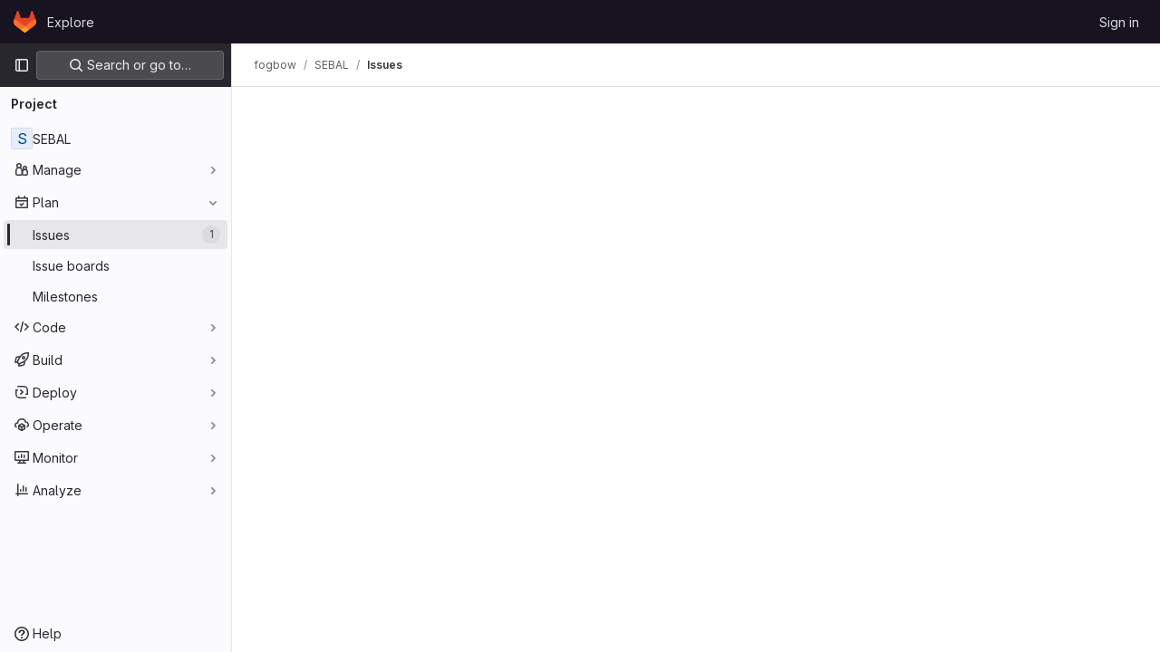

--- FILE ---
content_type: text/html; charset=utf-8
request_url: https://git.lsd.ufcg.edu.br/fogbow/SEBAL/-/issues?sort=updated_desc&state=all
body_size: 32031
content:




<!DOCTYPE html>
<html class="gl-light ui-gray with-top-bar with-header" lang="en">
<head prefix="og: http://ogp.me/ns#">
<meta charset="utf-8">
<meta content="IE=edge" http-equiv="X-UA-Compatible">
<meta content="width=device-width, initial-scale=1" name="viewport">
<title>Issues · fogbow / SEBAL · GitLab</title>
<script nonce="t7No6ck4DohVOgGlhjDpuw==">
//<![CDATA[
window.gon={};gon.api_version="v4";gon.default_avatar_url="https://git.lsd.ufcg.edu.br/assets/no_avatar-849f9c04a3a0d0cea2424ae97b27447dc64a7dbfae83c036c45b403392f0e8ba.png";gon.max_file_size=10;gon.asset_host=null;gon.webpack_public_path="/assets/webpack/";gon.relative_url_root="";gon.user_color_mode="gl-light";gon.user_color_scheme="white";gon.markdown_surround_selection=null;gon.markdown_automatic_lists=null;gon.math_rendering_limits_enabled=true;gon.recaptcha_api_server_url="https://www.recaptcha.net/recaptcha/api.js";gon.recaptcha_sitekey=null;gon.gitlab_url="https://git.lsd.ufcg.edu.br";gon.promo_url="https://about.gitlab.com";gon.forum_url="https://forum.gitlab.com";gon.docs_url="https://docs.gitlab.com";gon.revision="334819f5d3b";gon.feature_category="team_planning";gon.gitlab_logo="/assets/gitlab_logo-2957169c8ef64c58616a1ac3f4fc626e8a35ce4eb3ed31bb0d873712f2a041a0.png";gon.secure=true;gon.sprite_icons="/assets/icons-50888ef7fb46c3a1fb53bc67cfc1085be59395f0d49dd55cdd8a8e269dede05b.svg";gon.sprite_file_icons="/assets/file_icons/file_icons-7cd3d6c3b29a6d972895f36472978a4b5adb4b37f9b5d0716a380e82389f7e0e.svg";gon.emoji_sprites_css_path="/assets/emoji_sprites-d746ae2450a3e9c626d338d77a101b84ff33a47c0c281b676d75c4a6ed2948a4.css";gon.gridstack_css_path="/assets/lazy_bundles/gridstack-5fcfd4ffbea1db04eaf7f16521bcab19ae3af042c8b4afe8d16781eda5a70799.css";gon.test_env=false;gon.disable_animations=null;gon.suggested_label_colors={"#cc338b":"Magenta-pink","#dc143c":"Crimson","#c21e56":"Rose red","#cd5b45":"Dark coral","#ed9121":"Carrot orange","#eee600":"Titanium yellow","#009966":"Green-cyan","#8fbc8f":"Dark sea green","#6699cc":"Blue-gray","#e6e6fa":"Lavender","#9400d3":"Dark violet","#330066":"Deep violet","#36454f":"Charcoal grey","#808080":"Gray"};gon.first_day_of_week=0;gon.time_display_relative=true;gon.time_display_format=0;gon.ee=false;gon.jh=false;gon.dot_com=false;gon.uf_error_prefix="UF";gon.pat_prefix="glpat-";gon.keyboard_shortcuts_enabled=true;gon.diagramsnet_url="https://embed.diagrams.net";gon.features={"sourceEditorToolbar":false,"vscodeWebIde":true,"uiForOrganizations":false,"organizationSwitching":false,"removeMonitorMetrics":true,"preserveMarkdown":false,"issuesGridView":false,"serviceDeskTicket":false,"issuesListDrawer":false,"notificationsTodosButtons":false,"commentTooltips":false,"glqlIntegration":false,"workItems":true,"frontendCaching":false};
//]]>
</script>






<link rel="stylesheet" href="/assets/application-857280eb2c5ebf3a21350a6acc823e0b28bf87da97bda46f8d475bab7806dc71.css" />
<link rel="stylesheet" href="/assets/page_bundles/issuable_list-354cd7bc5771a8bce153218e4ff58713dc1a0c163c09ca46b06a85510179677c.css" /><link rel="stylesheet" href="/assets/page_bundles/issues_list-10a015d3a9a6e8c8b422b9ce04464935da8835ade2be881c0011fdea84cc4966.css" /><link rel="stylesheet" href="/assets/page_bundles/issues_show-fd3baa53e9fda5bbe0b94b00cf272ceba8acd199fcd75b292edd164d4d4ca478.css" /><link rel="stylesheet" href="/assets/page_bundles/work_items-1df2eea09269b0096c89bcdeba7f775c344c607599d35c3e540bd969463a3bd4.css" /><link rel="stylesheet" href="/assets/page_bundles/notes_shared-bb04929b630340c7b337fb6bfa30ea2d10fcfe6334e1c2e804a3159fc888c146.css" /><link rel="stylesheet" href="/assets/page_bundles/design_management-38eeb89c44d64b0e406ea0114b532dfd6c91c8945c9590b19896686b2c3d0a8b.css" /><link rel="stylesheet" href="/assets/page_bundles/commit_description-065c52911d70ac846b47cc0f64e7a6e0d3daadd0cd34f5788259712569dc0dc3.css" />
<link rel="stylesheet" href="/assets/application_utilities-0f64530bdd1cd7f39aa00294ccb76cb9a4a8a8d4fbe2f0f3479997820877adc1.css" />
<link rel="stylesheet" href="/assets/tailwind-df73256c46d660e287677379ab8d61af8585b74ed0a6d7a788608afecccfd1fb.css" />


<link rel="stylesheet" href="/assets/fonts-fae5d3f79948bd85f18b6513a025f863b19636e85b09a1492907eb4b1bb0557b.css" />
<link rel="stylesheet" href="/assets/highlight/themes/white-4e077f818d11286ef63d2c38533b4af8666edc48a0ac7f20d4892136e219f873.css" />


<link rel="preload" href="/assets/application_utilities-0f64530bdd1cd7f39aa00294ccb76cb9a4a8a8d4fbe2f0f3479997820877adc1.css" as="style" type="text/css" nonce="Eww5mjPAVSC7qFh5/YeMIw==">
<link rel="preload" href="/assets/application-857280eb2c5ebf3a21350a6acc823e0b28bf87da97bda46f8d475bab7806dc71.css" as="style" type="text/css" nonce="Eww5mjPAVSC7qFh5/YeMIw==">
<link rel="preload" href="/assets/highlight/themes/white-4e077f818d11286ef63d2c38533b4af8666edc48a0ac7f20d4892136e219f873.css" as="style" type="text/css" nonce="Eww5mjPAVSC7qFh5/YeMIw==">




<script src="/assets/webpack/runtime.aff105bf.bundle.js" defer="defer" nonce="t7No6ck4DohVOgGlhjDpuw=="></script>
<script src="/assets/webpack/main.018e6284.chunk.js" defer="defer" nonce="t7No6ck4DohVOgGlhjDpuw=="></script>
<script src="/assets/webpack/graphql.e1f11a07.chunk.js" defer="defer" nonce="t7No6ck4DohVOgGlhjDpuw=="></script>
<script src="/assets/webpack/commons-pages.admin.abuse_reports.show-pages.dashboard.issues-pages.dashboard.milestones.show-pages.-13e11bbf.94a09ab2.chunk.js" defer="defer" nonce="t7No6ck4DohVOgGlhjDpuw=="></script>
<script src="/assets/webpack/commons-pages.admin.abuse_reports.show-pages.dashboard.issues-pages.groups.boards-pages.groups.infra-bae5b164.e1eb380e.chunk.js" defer="defer" nonce="t7No6ck4DohVOgGlhjDpuw=="></script>
<script src="/assets/webpack/commons-pages.admin.abuse_reports.show-pages.dashboard.issues-pages.groups.boards-pages.groups.issue-8dfa5f96.74f9ae83.chunk.js" defer="defer" nonce="t7No6ck4DohVOgGlhjDpuw=="></script>
<script src="/assets/webpack/commons-pages.admin.abuse_reports.show-pages.dashboard.issues-pages.groups.boards-pages.groups.issue-f804d6c2.35419d5c.chunk.js" defer="defer" nonce="t7No6ck4DohVOgGlhjDpuw=="></script>
<script src="/assets/webpack/commons-pages.groups.harbor.repositories-pages.groups.new-pages.groups.packages-pages.groups.registr-c21f1c50.0fbb41f2.chunk.js" defer="defer" nonce="t7No6ck4DohVOgGlhjDpuw=="></script>
<script src="/assets/webpack/commons-pages.search.show-super_sidebar.599796f4.chunk.js" defer="defer" nonce="t7No6ck4DohVOgGlhjDpuw=="></script>
<script src="/assets/webpack/super_sidebar.a1cd5f8e.chunk.js" defer="defer" nonce="t7No6ck4DohVOgGlhjDpuw=="></script>
<script src="/assets/webpack/commons-pages.projects-pages.projects.activity-pages.projects.alert_management.details-pages.project-ee413973.db11e848.chunk.js" defer="defer" nonce="t7No6ck4DohVOgGlhjDpuw=="></script>
<script src="/assets/webpack/commons-pages.admin.runners.show-pages.clusters.agents.dashboard-pages.dashboard.groups.index-pages.-d17ea602.9eaa870f.chunk.js" defer="defer" nonce="t7No6ck4DohVOgGlhjDpuw=="></script>
<script src="/assets/webpack/commons-pages.admin.abuse_reports-pages.admin.abuse_reports.show-pages.admin.runners.index-pages.das-74a7a8e7.d4ba5034.chunk.js" defer="defer" nonce="t7No6ck4DohVOgGlhjDpuw=="></script>
<script src="/assets/webpack/commons-pages.admin.abuse_reports-pages.admin.abuse_reports.show-pages.admin.runners.index-pages.das-261a5dc2.d3883d67.chunk.js" defer="defer" nonce="t7No6ck4DohVOgGlhjDpuw=="></script>
<script src="/assets/webpack/commons-pages.admin.abuse_reports-pages.admin.abuse_reports.show-pages.admin.runners.index-pages.das-0f444519.b8f00edc.chunk.js" defer="defer" nonce="t7No6ck4DohVOgGlhjDpuw=="></script>
<script src="/assets/webpack/commons-pages.dashboard.issues-pages.groups.issues-pages.groups.merge_requests-pages.projects.featur-f689e40b.9c86b1ed.chunk.js" defer="defer" nonce="t7No6ck4DohVOgGlhjDpuw=="></script>
<script src="/assets/webpack/commons-pages.groups.issues-pages.groups.merge_requests-pages.projects.feature_flags.edit-pages.proj-98470f52.260749a6.chunk.js" defer="defer" nonce="t7No6ck4DohVOgGlhjDpuw=="></script>
<script src="/assets/webpack/commons-pages.dashboard.issues-pages.groups.boards-pages.groups.issues-pages.groups.work_items-pages-1d729832.c8857713.chunk.js" defer="defer" nonce="t7No6ck4DohVOgGlhjDpuw=="></script>
<script src="/assets/webpack/commons-pages.dashboard.issues-pages.groups.issues-pages.groups.work_items-pages.groups.work_items.s-737e82fe.20294110.chunk.js" defer="defer" nonce="t7No6ck4DohVOgGlhjDpuw=="></script>
<script src="/assets/webpack/commons-pages.groups.issues-pages.groups.work_items-pages.groups.work_items.show-pages.projects.feat-3e038e53.dbf716d6.chunk.js" defer="defer" nonce="t7No6ck4DohVOgGlhjDpuw=="></script>
<script src="/assets/webpack/commons-pages.groups.issues-pages.projects.feature_flags.edit-pages.projects.feature_flags.new-pages-25926807.877fe894.chunk.js" defer="defer" nonce="t7No6ck4DohVOgGlhjDpuw=="></script>
<script src="/assets/webpack/pages.projects.issues.index.3f491d24.chunk.js" defer="defer" nonce="t7No6ck4DohVOgGlhjDpuw=="></script>

<meta content="object" property="og:type">
<meta content="GitLab" property="og:site_name">
<meta content="Issues · fogbow / SEBAL · GitLab" property="og:title">
<meta content="SebalHelper" property="og:description">
<meta content="https://git.lsd.ufcg.edu.br/assets/twitter_card-570ddb06edf56a2312253c5872489847a0f385112ddbcd71ccfa1570febab5d2.jpg" property="og:image">
<meta content="64" property="og:image:width">
<meta content="64" property="og:image:height">
<meta content="https://git.lsd.ufcg.edu.br/fogbow/SEBAL/-/issues?sort=updated_desc&amp;state=all" property="og:url">
<meta content="summary" property="twitter:card">
<meta content="Issues · fogbow / SEBAL · GitLab" property="twitter:title">
<meta content="SebalHelper" property="twitter:description">
<meta content="https://git.lsd.ufcg.edu.br/assets/twitter_card-570ddb06edf56a2312253c5872489847a0f385112ddbcd71ccfa1570febab5d2.jpg" property="twitter:image">

<meta name="csrf-param" content="authenticity_token" />
<meta name="csrf-token" content="iy23l7hbYuQzgBxA44MjMZWihiSNe7TrLPUxm0TUzPc8L9MhfVLVILMTMsi7BmKFGaf94OKVynHmrITPPSSyJA" />
<meta name="csp-nonce" content="t7No6ck4DohVOgGlhjDpuw==" />
<meta name="action-cable-url" content="/-/cable" />
<link href="/-/manifest.json" rel="manifest">
<link rel="icon" type="image/png" href="/assets/favicon-72a2cad5025aa931d6ea56c3201d1f18e68a8cd39788c7c80d5b2b82aa5143ef.png" id="favicon" data-original-href="/assets/favicon-72a2cad5025aa931d6ea56c3201d1f18e68a8cd39788c7c80d5b2b82aa5143ef.png" />
<link rel="apple-touch-icon" type="image/x-icon" href="/assets/apple-touch-icon-b049d4bc0dd9626f31db825d61880737befc7835982586d015bded10b4435460.png" />
<link href="/search/opensearch.xml" rel="search" title="Search GitLab" type="application/opensearchdescription+xml">
<link rel="alternate" type="application/atom+xml" title="SEBAL issues" href="https://git.lsd.ufcg.edu.br/fogbow/SEBAL/-/issues.atom?sort=updated_desc&amp;state=all" />




<meta content="SebalHelper" name="description">
<meta content="#28272d" name="theme-color">
</head>

<body class="tab-width-8 gl-browser-chrome gl-platform-mac" data-find-file="/fogbow/SEBAL/-/find_file/master" data-group="fogbow" data-group-full-path="fogbow" data-namespace-id="89" data-page="projects:issues:index" data-project="SEBAL" data-project-full-path="fogbow/SEBAL" data-project-id="115">

<script nonce="t7No6ck4DohVOgGlhjDpuw==">
//<![CDATA[
gl = window.gl || {};
gl.client = {"isChrome":true,"isMac":true};


//]]>
</script>


<header class="header-logged-out" data-testid="navbar">
<a class="gl-sr-only gl-accessibility" href="#content-body">Skip to content</a>
<div class="container-fluid">
<nav aria-label="Explore GitLab" class="header-logged-out-nav gl-flex gl-gap-3 gl-justify-between">
<div class="gl-flex gl-items-center gl-gap-1">
<span class="gl-sr-only">GitLab</span>
<a title="Homepage" id="logo" class="header-logged-out-logo has-tooltip" aria-label="Homepage" href="/"><svg aria-hidden="true" role="img" class="tanuki-logo" width="25" height="24" viewBox="0 0 25 24" fill="none" xmlns="http://www.w3.org/2000/svg">
  <path class="tanuki-shape tanuki" d="m24.507 9.5-.034-.09L21.082.562a.896.896 0 0 0-1.694.091l-2.29 7.01H7.825L5.535.653a.898.898 0 0 0-1.694-.09L.451 9.411.416 9.5a6.297 6.297 0 0 0 2.09 7.278l.012.01.03.022 5.16 3.867 2.56 1.935 1.554 1.176a1.051 1.051 0 0 0 1.268 0l1.555-1.176 2.56-1.935 5.197-3.89.014-.01A6.297 6.297 0 0 0 24.507 9.5Z"
        fill="#E24329"/>
  <path class="tanuki-shape right-cheek" d="m24.507 9.5-.034-.09a11.44 11.44 0 0 0-4.56 2.051l-7.447 5.632 4.742 3.584 5.197-3.89.014-.01A6.297 6.297 0 0 0 24.507 9.5Z"
        fill="#FC6D26"/>
  <path class="tanuki-shape chin" d="m7.707 20.677 2.56 1.935 1.555 1.176a1.051 1.051 0 0 0 1.268 0l1.555-1.176 2.56-1.935-4.743-3.584-4.755 3.584Z"
        fill="#FCA326"/>
  <path class="tanuki-shape left-cheek" d="M5.01 11.461a11.43 11.43 0 0 0-4.56-2.05L.416 9.5a6.297 6.297 0 0 0 2.09 7.278l.012.01.03.022 5.16 3.867 4.745-3.584-7.444-5.632Z"
        fill="#FC6D26"/>
</svg>

</a></div>
<ul class="gl-list-none gl-p-0 gl-m-0 gl-flex gl-gap-3 gl-items-center gl-grow">
<li class="header-logged-out-nav-item">
<a class="" href="/explore">Explore</a>
</li>
</ul>
<ul class="gl-list-none gl-p-0 gl-m-0 gl-flex gl-gap-3 gl-items-center gl-justify-end">
<li class="header-logged-out-nav-item">
<a href="/users/sign_in?redirect_to_referer=yes">Sign in</a>
</li>
</ul>
</nav>
</div>
</header>

<div class="layout-page page-with-super-sidebar">
<aside class="js-super-sidebar super-sidebar super-sidebar-loading" data-command-palette="{&quot;project_files_url&quot;:&quot;/fogbow/SEBAL/-/files/master?format=json&quot;,&quot;project_blob_url&quot;:&quot;/fogbow/SEBAL/-/blob/master&quot;}" data-force-desktop-expanded-sidebar="" data-is-saas="false" data-root-path="/" data-sidebar="{&quot;is_logged_in&quot;:false,&quot;context_switcher_links&quot;:[{&quot;title&quot;:&quot;Explore&quot;,&quot;link&quot;:&quot;/explore&quot;,&quot;icon&quot;:&quot;compass&quot;}],&quot;current_menu_items&quot;:[{&quot;id&quot;:&quot;project_overview&quot;,&quot;title&quot;:&quot;SEBAL&quot;,&quot;icon&quot;:null,&quot;avatar&quot;:null,&quot;entity_id&quot;:115,&quot;link&quot;:&quot;/fogbow/SEBAL&quot;,&quot;pill_count&quot;:null,&quot;link_classes&quot;:&quot;shortcuts-project&quot;,&quot;is_active&quot;:false},{&quot;id&quot;:&quot;manage_menu&quot;,&quot;title&quot;:&quot;Manage&quot;,&quot;icon&quot;:&quot;users&quot;,&quot;avatar&quot;:null,&quot;avatar_shape&quot;:&quot;rect&quot;,&quot;entity_id&quot;:null,&quot;link&quot;:&quot;/fogbow/SEBAL/activity&quot;,&quot;is_active&quot;:false,&quot;pill_count&quot;:null,&quot;items&quot;:[{&quot;id&quot;:&quot;activity&quot;,&quot;title&quot;:&quot;Activity&quot;,&quot;icon&quot;:null,&quot;avatar&quot;:null,&quot;entity_id&quot;:null,&quot;link&quot;:&quot;/fogbow/SEBAL/activity&quot;,&quot;pill_count&quot;:null,&quot;link_classes&quot;:&quot;shortcuts-project-activity&quot;,&quot;is_active&quot;:false},{&quot;id&quot;:&quot;members&quot;,&quot;title&quot;:&quot;Members&quot;,&quot;icon&quot;:null,&quot;avatar&quot;:null,&quot;entity_id&quot;:null,&quot;link&quot;:&quot;/fogbow/SEBAL/-/project_members&quot;,&quot;pill_count&quot;:null,&quot;link_classes&quot;:null,&quot;is_active&quot;:false},{&quot;id&quot;:&quot;labels&quot;,&quot;title&quot;:&quot;Labels&quot;,&quot;icon&quot;:null,&quot;avatar&quot;:null,&quot;entity_id&quot;:null,&quot;link&quot;:&quot;/fogbow/SEBAL/-/labels&quot;,&quot;pill_count&quot;:null,&quot;link_classes&quot;:null,&quot;is_active&quot;:false}],&quot;separated&quot;:false},{&quot;id&quot;:&quot;plan_menu&quot;,&quot;title&quot;:&quot;Plan&quot;,&quot;icon&quot;:&quot;planning&quot;,&quot;avatar&quot;:null,&quot;avatar_shape&quot;:&quot;rect&quot;,&quot;entity_id&quot;:null,&quot;link&quot;:&quot;/fogbow/SEBAL/-/issues&quot;,&quot;is_active&quot;:true,&quot;pill_count&quot;:null,&quot;items&quot;:[{&quot;id&quot;:&quot;project_issue_list&quot;,&quot;title&quot;:&quot;Issues&quot;,&quot;icon&quot;:null,&quot;avatar&quot;:null,&quot;entity_id&quot;:null,&quot;link&quot;:&quot;/fogbow/SEBAL/-/issues&quot;,&quot;pill_count&quot;:&quot;1&quot;,&quot;link_classes&quot;:&quot;shortcuts-issues has-sub-items&quot;,&quot;is_active&quot;:true},{&quot;id&quot;:&quot;boards&quot;,&quot;title&quot;:&quot;Issue boards&quot;,&quot;icon&quot;:null,&quot;avatar&quot;:null,&quot;entity_id&quot;:null,&quot;link&quot;:&quot;/fogbow/SEBAL/-/boards&quot;,&quot;pill_count&quot;:null,&quot;link_classes&quot;:&quot;shortcuts-issue-boards&quot;,&quot;is_active&quot;:false},{&quot;id&quot;:&quot;milestones&quot;,&quot;title&quot;:&quot;Milestones&quot;,&quot;icon&quot;:null,&quot;avatar&quot;:null,&quot;entity_id&quot;:null,&quot;link&quot;:&quot;/fogbow/SEBAL/-/milestones&quot;,&quot;pill_count&quot;:null,&quot;link_classes&quot;:null,&quot;is_active&quot;:false}],&quot;separated&quot;:false},{&quot;id&quot;:&quot;code_menu&quot;,&quot;title&quot;:&quot;Code&quot;,&quot;icon&quot;:&quot;code&quot;,&quot;avatar&quot;:null,&quot;avatar_shape&quot;:&quot;rect&quot;,&quot;entity_id&quot;:null,&quot;link&quot;:&quot;/fogbow/SEBAL/-/merge_requests&quot;,&quot;is_active&quot;:false,&quot;pill_count&quot;:null,&quot;items&quot;:[{&quot;id&quot;:&quot;project_merge_request_list&quot;,&quot;title&quot;:&quot;Merge requests&quot;,&quot;icon&quot;:null,&quot;avatar&quot;:null,&quot;entity_id&quot;:null,&quot;link&quot;:&quot;/fogbow/SEBAL/-/merge_requests&quot;,&quot;pill_count&quot;:&quot;0&quot;,&quot;link_classes&quot;:&quot;shortcuts-merge_requests&quot;,&quot;is_active&quot;:false},{&quot;id&quot;:&quot;files&quot;,&quot;title&quot;:&quot;Repository&quot;,&quot;icon&quot;:null,&quot;avatar&quot;:null,&quot;entity_id&quot;:null,&quot;link&quot;:&quot;/fogbow/SEBAL/-/tree/master&quot;,&quot;pill_count&quot;:null,&quot;link_classes&quot;:&quot;shortcuts-tree&quot;,&quot;is_active&quot;:false},{&quot;id&quot;:&quot;branches&quot;,&quot;title&quot;:&quot;Branches&quot;,&quot;icon&quot;:null,&quot;avatar&quot;:null,&quot;entity_id&quot;:null,&quot;link&quot;:&quot;/fogbow/SEBAL/-/branches&quot;,&quot;pill_count&quot;:null,&quot;link_classes&quot;:null,&quot;is_active&quot;:false},{&quot;id&quot;:&quot;commits&quot;,&quot;title&quot;:&quot;Commits&quot;,&quot;icon&quot;:null,&quot;avatar&quot;:null,&quot;entity_id&quot;:null,&quot;link&quot;:&quot;/fogbow/SEBAL/-/commits/master?ref_type=heads&quot;,&quot;pill_count&quot;:null,&quot;link_classes&quot;:&quot;shortcuts-commits&quot;,&quot;is_active&quot;:false},{&quot;id&quot;:&quot;tags&quot;,&quot;title&quot;:&quot;Tags&quot;,&quot;icon&quot;:null,&quot;avatar&quot;:null,&quot;entity_id&quot;:null,&quot;link&quot;:&quot;/fogbow/SEBAL/-/tags&quot;,&quot;pill_count&quot;:null,&quot;link_classes&quot;:null,&quot;is_active&quot;:false},{&quot;id&quot;:&quot;graphs&quot;,&quot;title&quot;:&quot;Repository graph&quot;,&quot;icon&quot;:null,&quot;avatar&quot;:null,&quot;entity_id&quot;:null,&quot;link&quot;:&quot;/fogbow/SEBAL/-/network/master?ref_type=heads&quot;,&quot;pill_count&quot;:null,&quot;link_classes&quot;:&quot;shortcuts-network&quot;,&quot;is_active&quot;:false},{&quot;id&quot;:&quot;compare&quot;,&quot;title&quot;:&quot;Compare revisions&quot;,&quot;icon&quot;:null,&quot;avatar&quot;:null,&quot;entity_id&quot;:null,&quot;link&quot;:&quot;/fogbow/SEBAL/-/compare?from=master\u0026to=master&quot;,&quot;pill_count&quot;:null,&quot;link_classes&quot;:null,&quot;is_active&quot;:false}],&quot;separated&quot;:false},{&quot;id&quot;:&quot;build_menu&quot;,&quot;title&quot;:&quot;Build&quot;,&quot;icon&quot;:&quot;rocket&quot;,&quot;avatar&quot;:null,&quot;avatar_shape&quot;:&quot;rect&quot;,&quot;entity_id&quot;:null,&quot;link&quot;:&quot;/fogbow/SEBAL/-/pipelines&quot;,&quot;is_active&quot;:false,&quot;pill_count&quot;:null,&quot;items&quot;:[{&quot;id&quot;:&quot;pipelines&quot;,&quot;title&quot;:&quot;Pipelines&quot;,&quot;icon&quot;:null,&quot;avatar&quot;:null,&quot;entity_id&quot;:null,&quot;link&quot;:&quot;/fogbow/SEBAL/-/pipelines&quot;,&quot;pill_count&quot;:null,&quot;link_classes&quot;:&quot;shortcuts-pipelines&quot;,&quot;is_active&quot;:false},{&quot;id&quot;:&quot;jobs&quot;,&quot;title&quot;:&quot;Jobs&quot;,&quot;icon&quot;:null,&quot;avatar&quot;:null,&quot;entity_id&quot;:null,&quot;link&quot;:&quot;/fogbow/SEBAL/-/jobs&quot;,&quot;pill_count&quot;:null,&quot;link_classes&quot;:&quot;shortcuts-builds&quot;,&quot;is_active&quot;:false},{&quot;id&quot;:&quot;pipeline_schedules&quot;,&quot;title&quot;:&quot;Pipeline schedules&quot;,&quot;icon&quot;:null,&quot;avatar&quot;:null,&quot;entity_id&quot;:null,&quot;link&quot;:&quot;/fogbow/SEBAL/-/pipeline_schedules&quot;,&quot;pill_count&quot;:null,&quot;link_classes&quot;:&quot;shortcuts-builds&quot;,&quot;is_active&quot;:false},{&quot;id&quot;:&quot;artifacts&quot;,&quot;title&quot;:&quot;Artifacts&quot;,&quot;icon&quot;:null,&quot;avatar&quot;:null,&quot;entity_id&quot;:null,&quot;link&quot;:&quot;/fogbow/SEBAL/-/artifacts&quot;,&quot;pill_count&quot;:null,&quot;link_classes&quot;:&quot;shortcuts-builds&quot;,&quot;is_active&quot;:false}],&quot;separated&quot;:false},{&quot;id&quot;:&quot;deploy_menu&quot;,&quot;title&quot;:&quot;Deploy&quot;,&quot;icon&quot;:&quot;deployments&quot;,&quot;avatar&quot;:null,&quot;avatar_shape&quot;:&quot;rect&quot;,&quot;entity_id&quot;:null,&quot;link&quot;:&quot;/fogbow/SEBAL/-/releases&quot;,&quot;is_active&quot;:false,&quot;pill_count&quot;:null,&quot;items&quot;:[{&quot;id&quot;:&quot;releases&quot;,&quot;title&quot;:&quot;Releases&quot;,&quot;icon&quot;:null,&quot;avatar&quot;:null,&quot;entity_id&quot;:null,&quot;link&quot;:&quot;/fogbow/SEBAL/-/releases&quot;,&quot;pill_count&quot;:null,&quot;link_classes&quot;:&quot;shortcuts-deployments-releases&quot;,&quot;is_active&quot;:false},{&quot;id&quot;:&quot;container_registry&quot;,&quot;title&quot;:&quot;Container Registry&quot;,&quot;icon&quot;:null,&quot;avatar&quot;:null,&quot;entity_id&quot;:null,&quot;link&quot;:&quot;/fogbow/SEBAL/container_registry&quot;,&quot;pill_count&quot;:null,&quot;link_classes&quot;:null,&quot;is_active&quot;:false}],&quot;separated&quot;:false},{&quot;id&quot;:&quot;operations_menu&quot;,&quot;title&quot;:&quot;Operate&quot;,&quot;icon&quot;:&quot;cloud-pod&quot;,&quot;avatar&quot;:null,&quot;avatar_shape&quot;:&quot;rect&quot;,&quot;entity_id&quot;:null,&quot;link&quot;:&quot;/fogbow/SEBAL/-/environments&quot;,&quot;is_active&quot;:false,&quot;pill_count&quot;:null,&quot;items&quot;:[{&quot;id&quot;:&quot;environments&quot;,&quot;title&quot;:&quot;Environments&quot;,&quot;icon&quot;:null,&quot;avatar&quot;:null,&quot;entity_id&quot;:null,&quot;link&quot;:&quot;/fogbow/SEBAL/-/environments&quot;,&quot;pill_count&quot;:null,&quot;link_classes&quot;:&quot;shortcuts-environments&quot;,&quot;is_active&quot;:false}],&quot;separated&quot;:false},{&quot;id&quot;:&quot;monitor_menu&quot;,&quot;title&quot;:&quot;Monitor&quot;,&quot;icon&quot;:&quot;monitor&quot;,&quot;avatar&quot;:null,&quot;avatar_shape&quot;:&quot;rect&quot;,&quot;entity_id&quot;:null,&quot;link&quot;:&quot;/fogbow/SEBAL/-/incidents&quot;,&quot;is_active&quot;:false,&quot;pill_count&quot;:null,&quot;items&quot;:[{&quot;id&quot;:&quot;incidents&quot;,&quot;title&quot;:&quot;Incidents&quot;,&quot;icon&quot;:null,&quot;avatar&quot;:null,&quot;entity_id&quot;:null,&quot;link&quot;:&quot;/fogbow/SEBAL/-/incidents&quot;,&quot;pill_count&quot;:null,&quot;link_classes&quot;:null,&quot;is_active&quot;:false}],&quot;separated&quot;:false},{&quot;id&quot;:&quot;analyze_menu&quot;,&quot;title&quot;:&quot;Analyze&quot;,&quot;icon&quot;:&quot;chart&quot;,&quot;avatar&quot;:null,&quot;avatar_shape&quot;:&quot;rect&quot;,&quot;entity_id&quot;:null,&quot;link&quot;:&quot;/fogbow/SEBAL/-/value_stream_analytics&quot;,&quot;is_active&quot;:false,&quot;pill_count&quot;:null,&quot;items&quot;:[{&quot;id&quot;:&quot;cycle_analytics&quot;,&quot;title&quot;:&quot;Value stream analytics&quot;,&quot;icon&quot;:null,&quot;avatar&quot;:null,&quot;entity_id&quot;:null,&quot;link&quot;:&quot;/fogbow/SEBAL/-/value_stream_analytics&quot;,&quot;pill_count&quot;:null,&quot;link_classes&quot;:&quot;shortcuts-project-cycle-analytics&quot;,&quot;is_active&quot;:false},{&quot;id&quot;:&quot;contributors&quot;,&quot;title&quot;:&quot;Contributor analytics&quot;,&quot;icon&quot;:null,&quot;avatar&quot;:null,&quot;entity_id&quot;:null,&quot;link&quot;:&quot;/fogbow/SEBAL/-/graphs/master?ref_type=heads&quot;,&quot;pill_count&quot;:null,&quot;link_classes&quot;:null,&quot;is_active&quot;:false},{&quot;id&quot;:&quot;ci_cd_analytics&quot;,&quot;title&quot;:&quot;CI/CD analytics&quot;,&quot;icon&quot;:null,&quot;avatar&quot;:null,&quot;entity_id&quot;:null,&quot;link&quot;:&quot;/fogbow/SEBAL/-/pipelines/charts&quot;,&quot;pill_count&quot;:null,&quot;link_classes&quot;:null,&quot;is_active&quot;:false},{&quot;id&quot;:&quot;repository_analytics&quot;,&quot;title&quot;:&quot;Repository analytics&quot;,&quot;icon&quot;:null,&quot;avatar&quot;:null,&quot;entity_id&quot;:null,&quot;link&quot;:&quot;/fogbow/SEBAL/-/graphs/master/charts&quot;,&quot;pill_count&quot;:null,&quot;link_classes&quot;:&quot;shortcuts-repository-charts&quot;,&quot;is_active&quot;:false}],&quot;separated&quot;:false}],&quot;current_context_header&quot;:&quot;Project&quot;,&quot;support_path&quot;:&quot;https://about.gitlab.com/get-help/&quot;,&quot;docs_path&quot;:&quot;/help/docs&quot;,&quot;display_whats_new&quot;:false,&quot;show_version_check&quot;:null,&quot;search&quot;:{&quot;search_path&quot;:&quot;/search&quot;,&quot;issues_path&quot;:&quot;/dashboard/issues&quot;,&quot;mr_path&quot;:&quot;/dashboard/merge_requests&quot;,&quot;autocomplete_path&quot;:&quot;/search/autocomplete&quot;,&quot;settings_path&quot;:&quot;/search/settings&quot;,&quot;search_context&quot;:{&quot;group&quot;:{&quot;id&quot;:89,&quot;name&quot;:&quot;fogbow&quot;,&quot;full_name&quot;:&quot;fogbow&quot;},&quot;group_metadata&quot;:{&quot;issues_path&quot;:&quot;/groups/fogbow/-/issues&quot;,&quot;mr_path&quot;:&quot;/groups/fogbow/-/merge_requests&quot;},&quot;project&quot;:{&quot;id&quot;:115,&quot;name&quot;:&quot;SEBAL&quot;},&quot;project_metadata&quot;:{&quot;mr_path&quot;:&quot;/fogbow/SEBAL/-/merge_requests&quot;,&quot;issues_path&quot;:&quot;/fogbow/SEBAL/-/issues&quot;},&quot;code_search&quot;:false,&quot;scope&quot;:&quot;issues&quot;,&quot;for_snippets&quot;:null}},&quot;panel_type&quot;:&quot;project&quot;,&quot;shortcut_links&quot;:[{&quot;title&quot;:&quot;Snippets&quot;,&quot;href&quot;:&quot;/explore/snippets&quot;,&quot;css_class&quot;:&quot;dashboard-shortcuts-snippets&quot;},{&quot;title&quot;:&quot;Groups&quot;,&quot;href&quot;:&quot;/explore/groups&quot;,&quot;css_class&quot;:&quot;dashboard-shortcuts-groups&quot;},{&quot;title&quot;:&quot;Projects&quot;,&quot;href&quot;:&quot;/explore/projects/starred&quot;,&quot;css_class&quot;:&quot;dashboard-shortcuts-projects&quot;}],&quot;terms&quot;:null}"></aside>

<div class="content-wrapper">

<div class="broadcast-wrapper">




</div>
<div class="alert-wrapper gl-flex gl-flex-col gl-gap-3 container-fluid container-limited">
























<div class="flash-container flash-container-page sticky" data-testid="flash-container">
<div id="js-global-alerts"></div>
</div>


</div>
<div class="top-bar-fixed container-fluid" data-testid="top-bar">
<div class="top-bar-container gl-flex gl-items-center gl-gap-2">
<button class="gl-button btn btn-icon btn-md btn-default btn-default-tertiary js-super-sidebar-toggle-expand super-sidebar-toggle -gl-ml-3" aria-controls="super-sidebar" aria-expanded="false" aria-label="Primary navigation sidebar" type="button"><svg class="s16 gl-icon gl-button-icon " data-testid="sidebar-icon"><use href="/assets/icons-50888ef7fb46c3a1fb53bc67cfc1085be59395f0d49dd55cdd8a8e269dede05b.svg#sidebar"></use></svg>

</button>
<script type="application/ld+json">
{"@context":"https://schema.org","@type":"BreadcrumbList","itemListElement":[{"@type":"ListItem","position":1,"name":"fogbow","item":"https://git.lsd.ufcg.edu.br/fogbow"},{"@type":"ListItem","position":2,"name":"SEBAL","item":"https://git.lsd.ufcg.edu.br/fogbow/SEBAL"},{"@type":"ListItem","position":3,"name":"Issues","item":"https://git.lsd.ufcg.edu.br/fogbow/SEBAL/-/issues?sort=updated_desc\u0026state=all"}]}


</script>
<div data-testid="breadcrumb-links" id="js-vue-page-breadcrumbs-wrapper">
<div data-breadcrumbs-json="[{&quot;text&quot;:&quot;fogbow&quot;,&quot;href&quot;:&quot;/fogbow&quot;,&quot;avatarPath&quot;:null},{&quot;text&quot;:&quot;SEBAL&quot;,&quot;href&quot;:&quot;/fogbow/SEBAL&quot;,&quot;avatarPath&quot;:null},{&quot;text&quot;:&quot;Issues&quot;,&quot;href&quot;:&quot;/fogbow/SEBAL/-/issues?sort=updated_desc\u0026state=all&quot;,&quot;avatarPath&quot;:null}]" id="js-vue-page-breadcrumbs"></div>
<div id="js-injected-page-breadcrumbs"></div>
</div>


<div id="js-work-item-feedback"></div>


</div>
</div>

<div class="container-fluid container-limited project-highlight-puc">
<main class="content" id="content-body" itemscope itemtype="http://schema.org/SoftwareSourceCode">




<div class="js-jira-issues-import-status-root" data-can-edit="false" data-is-jira-configured="false" data-issues-path="/fogbow/SEBAL/-/issues" data-project-path="fogbow/SEBAL"></div>
<div class="js-issues-list-root" data-autocomplete-award-emojis-path="/-/autocomplete/award_emojis" data-calendar-path="/fogbow/SEBAL/-/issues.ics?due_date=next_month_and_previous_two_weeks&amp;sort=closest_future_date&amp;state=all" data-can-bulk-update="false" data-can-create-issue="false" data-can-edit="false" data-can-import-issues="false" data-can-read-crm-contact="false" data-can-read-crm-organization="false" data-emails-help-page-path="/help/development/emails#email-namespace" data-export-csv-path="/fogbow/SEBAL/-/issues/export_csv" data-full-path="fogbow/SEBAL" data-has-any-issues="true" data-has-issue-date-filter-feature="false" data-import-csv-issues-path="/fogbow/SEBAL/-/issues/import_csv" data-is-issue-repositioning-disabled="false" data-is-project="true" data-is-public-visibility-restricted="false" data-is-signed-in="false" data-markdown-help-path="/help/user/markdown" data-max-attachment-size="10 MiB" data-new-issue-path="/fogbow/SEBAL/-/issues/new" data-project-import-jira-path="/fogbow/SEBAL/-/import/jira" data-quick-actions-help-path="/help/user/project/quick_actions" data-releases-path="/fogbow/SEBAL/-/releases.json" data-reset-path="/fogbow/SEBAL/new_issuable_address?issuable_type=issue" data-rss-path="/fogbow/SEBAL/-/issues.atom?sort=updated_desc&amp;state=all" data-show-new-issue-link="true" data-sign-in-path="/users/sign_in" data-wi-autocomplete-award-emojis-path="/-/autocomplete/award_emojis" data-wi-can-admin-label="false" data-wi-default-branch="master" data-wi-full-path="fogbow/SEBAL" data-wi-group-path="fogbow" data-wi-is-signed-in="false" data-wi-issues-list-path="/fogbow/SEBAL/-/issues" data-wi-labels-manage-path="/fogbow/SEBAL/-/labels" data-wi-new-comment-template-paths="[{&quot;text&quot;:&quot;Your comment templates&quot;,&quot;href&quot;:&quot;/-/profile/comment_templates&quot;}]" data-wi-register-path="/users/sign_up?redirect_to_referer=yes" data-wi-report-abuse-path="/-/abuse_reports/add_category" data-wi-show-new-issue-link="false" data-wi-sign-in-path="/users/sign_in?redirect_to_referer=yes"></div>

</main>
</div>


</div>
</div>


<script nonce="t7No6ck4DohVOgGlhjDpuw==">
//<![CDATA[
if ('loading' in HTMLImageElement.prototype) {
  document.querySelectorAll('img.lazy').forEach(img => {
    img.loading = 'lazy';
    let imgUrl = img.dataset.src;
    // Only adding width + height for avatars for now
    if (imgUrl.indexOf('/avatar/') > -1 && imgUrl.indexOf('?') === -1) {
      const targetWidth = img.getAttribute('width') || img.width;
      imgUrl += `?width=${targetWidth}`;
    }
    img.src = imgUrl;
    img.removeAttribute('data-src');
    img.classList.remove('lazy');
    img.classList.add('js-lazy-loaded');
    img.dataset.testid = 'js-lazy-loaded-content';
  });
}

//]]>
</script>
<script nonce="t7No6ck4DohVOgGlhjDpuw==">
//<![CDATA[
gl = window.gl || {};
gl.experiments = {};


//]]>
</script>

</body>
</html>



--- FILE ---
content_type: text/css; charset=utf-8
request_url: https://git.lsd.ufcg.edu.br/assets/page_bundles/issues_show-fd3baa53e9fda5bbe0b94b00cf272ceba8acd199fcd75b292edd164d4d4ca478.css
body_size: 287
content:
@keyframes blinking-dot{0%{opacity:1}25%{opacity:.4}75%{opacity:.4}100%{opacity:1}}@keyframes gl-spinner-rotate{0%{transform:rotate(0)}100%{transform:rotate(360deg)}}@keyframes gl-keyframes-skeleton-loader{0%{background-position-x:-32rem}100%{background-position-x:32rem}}.description li{position:relative;margin-inline-start:2.25rem}.description li .drag-icon{position:absolute;inset-block-start:.3rem;inset-inline-start:-2.3rem;padding-inline-end:1rem;width:2rem}.description li .task-list-item-actions-wrapper{position:absolute;inset-block-start:0;inset-inline-end:-2rem}.description li .task-list-item-actions[aria-expanded=true],.description li .task-list-item-actions:is(:focus,:hover){opacity:1}.description .has-task-list-item-actions>:is(ul,ol)>li{margin-inline-end:1.5rem}.description ul.task-list>li.task-list-item{margin-inline-start:.5rem !important}.description ul.task-list>li.task-list-item>.drag-icon{inset-inline-start:-0.6rem}.is-ghost{opacity:.3;pointer-events:none}


--- FILE ---
content_type: text/css; charset=utf-8
request_url: https://git.lsd.ufcg.edu.br/assets/page_bundles/design_management-38eeb89c44d64b0e406ea0114b532dfd6c91c8945c9590b19896686b2c3d0a8b.css
body_size: 1232
content:
@keyframes blinking-dot{0%{opacity:1}25%{opacity:.4}75%{opacity:.4}100%{opacity:1}}@keyframes gl-spinner-rotate{0%{transform:rotate(0)}100%{transform:rotate(360deg)}}@keyframes gl-keyframes-skeleton-loader{0%{background-position-x:-32rem}100%{background-position-x:32rem}}.design-card-header{background:rgba(0,0,0,0)}.layout-page.design-detail-layout{max-height:100vh}.layout-page.design-detail-layout .super-sidebar,.layout-page.design-detail-layout .top-bar-fixed{z-index:0}.design-detail{bottom:var(--system-footer-height)}.design-detail .comment-indicator{border-radius:50%}.design-detail .comment-indicator:active,.design-detail .frame .design-note-pin:active{cursor:grabbing}.design-disclosure{min-width:400px;flex-shrink:4}@media(min-width: 992px){.design-disclosure{width:400px !important;flex-shrink:0}}.design-disclosure-enter-to{transform:translateX(0)}.design-disclosure-enter,.design-disclosure-leave-to{transform:translateX(100%)}.design-disclosure-enter-active,.design-disclosure-leave-active{transition:all .2s ease}.design-list-item{height:160px;text-decoration:none}.design-list-item .icon-version-status{position:absolute;right:10px;top:10px}.design-list-item:hover{border-color:var(--gray-400, #89888d)}.design-note-pin{display:flex;height:28px;width:28px;box-sizing:content-box;background-color:var(--purple-500, #7b58cf);color:var(--white, #fff);font-weight:600;border-radius:50%;z-index:1;padding:0;border:0}.design-note-pin.draft{background-color:var(--orange-500, #ab6100)}.design-note-pin.resolved{background-color:var(--gray-500, #737278)}.design-note-pin.on-image{box-shadow:0 2px 4px rgba(5,5,6,.08),0 0 1px rgba(5,5,6,.24);border:var(--white, #fff) 2px solid;will-change:transform,box-shadow,opacity;transition:transform 100ms linear,box-shadow 100ms linear,opacity 100ms linear;transform-origin:0 0;transform:translate(-50%, -50%)}.design-note-pin.on-image:hover{transform:scale(1.2) translate(-50%, -50%)}.design-note-pin.on-image:active{box-shadow:0 0 4px rgba(5,5,6,.16),0 4px 12px rgba(5,5,6,.16)}.design-note-pin.on-image.inactive{opacity:.5}.design-note-pin.on-image.inactive:hover{opacity:1}.design-note-pin.small{position:absolute;border:1px solid var(--white, #fff);height:24px;width:24px}.design-note-pin.user-avatar{top:25px;right:8px}.design-scaler-wrapper{bottom:0;left:50%;transform:translateX(-50%)}.image-notes{overflow-y:auto;padding:16px;padding-top:50px;background-color:var(--gl-background-color-default, var(--gl-color-neutral-0, #fff))}.image-notes .link-inherit-color,.image-notes .link-inherit-color:hover,.image-notes .link-inherit-color:active,.image-notes .link-inherit-color:focus{color:inherit}.image-notes .toggle-comments{line-height:20px;border-top-style:solid;border-top-color:var(--gl-border-color-default);border-top-width:1px;border-top-color:var(--gl-border-color-subtle, var(--gl-color-neutral-50, #ececef))}.image-notes .toggle-comments[aria-expanded=true]{border-bottom-left-radius:0;border-bottom-right-radius:0}.image-notes .toggle-comments .toggle-comments-button:focus{text-decoration:none;color:var(--blue-600, #1068bf)}.image-notes .toggle-comments~.design-note{background-color:var(--gl-background-color-subtle, var(--gl-color-neutral-10, #fbfafd))}.image-notes .design-discussion{margin:16px 0}.image-notes .design-discussion::before{content:"";border-left:1px solid var(--gray-100, #dcdcde);position:absolute;left:12px;top:-17px;height:17px}.image-notes .design-discussion .design-note{padding:8px;list-style:none;border-top-left-radius:.25rem;border-top-right-radius:.25rem;transition-property:background;transition-timing-function:ease;transition-duration:200ms}.image-notes .design-discussion .design-note video{width:100%}.image-notes .design-discussion .reply-wrapper{padding:8px;border-radius:0 0 .25rem .25rem;background-color:var(--gl-background-color-subtle, var(--gl-color-neutral-10, #fbfafd))}.image-notes .new-discussion-disclaimer{line-height:20px}@media(max-width: 992px){.design-detail{overflow-y:scroll}.image-notes{overflow-y:auto;min-width:100%;flex-grow:1;flex-basis:auto}}


--- FILE ---
content_type: application/javascript
request_url: https://git.lsd.ufcg.edu.br/assets/webpack/commons-pages.groups.issues-pages.projects.feature_flags.edit-pages.projects.feature_flags.new-pages-25926807.877fe894.chunk.js
body_size: 15653
content:
(this.webpackJsonp=this.webpackJsonp||[]).push([[111],{"1gtg":function(e,t,s){"use strict";s.d(t,"a",(function(){return Ae})),s.d(t,"c",(function(){return Ge})),s.d(t,"b",(function(){return Be}));var i=s("ewH8"),a=s("GiFX"),n=s("lRsd"),r=s("Q33P"),o=s.n(r),l=(s("v2fZ"),s("UezY"),s("z6RN"),s("hG7+"),s("B++/"),s("47t/"),s("Bo17")),u=s("fSQg"),c=s("4lAS"),d=s("1fc5"),h=s("z1xw"),p=s("SN6w"),m=s("b9Gi"),f=s("PxiM"),b=s.n(f),g=s("7F3p"),v=s("eJv8"),k=s("xQR3"),y=s("P45A"),w=s.n(y),S=s("Ib1k"),I=s.n(S),j=s("/9qn"),P=s("CqXh"),_=s("jlnU"),x=s("4wgn"),O=s("XoYy"),C=s("FxFN"),E=s("Df1p"),N=s("AxUD"),T=s("2ibD"),F=s("5v28"),q=s("SNRI"),D=s("qjHl"),L=s("3twG"),V=s("/lV4"),$=s("W4cT"),A=s("jcQM"),G=s("LxhL"),B=s("sHIo"),z=s("L3r5"),R=s("JtyA"),U=s("OlVo"),W=s("bXWw"),M=s("D4cA"),Q=s("FbO4"),H=s.n(Q),J=s("UqQf"),K=s.n(J),Y=s("FIzW"),X=s.n(Y),Z=(s("eJ0a"),s("dkay")),ee=s.n(Z);const te=function(){return{inject:["fullPath"],computed:{newIssueDropdownQueryVariables(){return{fullPath:this.fullPath}}},methods:{extractProjects(e){var t;return null==e||null===(t=e.group)||void 0===t||null===(t=t.projects)||void 0===t?void 0:t.nodes}},searchProjectsQuery:ee.a}};var se=s("MixC"),ie=s("1a7y"),ae=s("dsLq"),ne={components:{GlButton:c.a,GlEmptyState:ae.a},inject:{newIssuePath:{default:!1},showNewIssueLink:{default:!1}},props:{hasSearch:{type:Boolean,required:!1,default:!1},isEpic:{type:Boolean,required:!1,default:!1},isOpenTab:{type:Boolean,required:!1,default:!0}},computed:{closedTabTitle(){return this.isEpic?Object(V.a)("There are no closed epics"):Object(V.a)("There are no closed issues")},openTabTitle(){return this.isEpic?Object(V.a)("There are no open epics"):Object(V.a)("There are no open issues")},svgPath(){return this.isEpic?se.a:ie.a}}},re=s("tBpV"),oe=Object(re.a)(ne,(function(){var e=this,t=e._self._c;return e.hasSearch?t("gl-empty-state",{attrs:{description:e.__("To widen your search, change or remove filters above"),title:e.__("Sorry, your filter produced no results"),"svg-path":e.svgPath,"data-testid":"issuable-empty-state"},scopedSlots:e._u([{key:"actions",fn:function(){return[e._t("new-issue-button",(function(){return[e.showNewIssueLink?t("gl-button",{attrs:{href:e.newIssuePath,variant:"confirm"}},[e._v("\n        "+e._s(e.__("New issue"))+"\n      ")]):e._e()]}))]},proxy:!0}],null,!0)}):e.isOpenTab?t("gl-empty-state",{attrs:{title:e.openTabTitle,"svg-path":e.svgPath,"data-testid":"issuable-empty-state"},scopedSlots:e._u([{key:"actions",fn:function(){return[e._t("new-issue-button",(function(){return[e.showNewIssueLink?t("gl-button",{attrs:{href:e.newIssuePath,variant:"confirm"}},[e._v("\n        "+e._s(e.__("New issue"))+"\n      ")]):e._e()]}))]},proxy:!0}],null,!0)}):t("gl-empty-state",{attrs:{title:e.closedTabTitle,"svg-path":e.svgPath,"data-testid":"issuable-empty-state"}})}),[],!1,null,null,null).exports,le=s("MV2A"),ue=s("30su"),ce=s("qLpH"),de={i18n:{jiraIntegrationMessage:Object(V.g)("JiraService|%{jiraDocsLinkStart}Enable the Jira integration%{jiraDocsLinkEnd} to view your Jira issues in GitLab.")},emptyStateSvg:ie.a,issuesHelpPagePath:Object(ce.a)("user/project/issues/index"),jiraIntegrationPath:Object(ce.a)("integration/jira/configure",{anchor:"view-jira-issues"}),components:{CsvImportExportButtons:O.a,GlButton:c.a,GlDisclosureDropdown:l.a,GlEmptyState:ae.a,GlLink:le.a,GlSprintf:ue.a,NewResourceDropdown:z.a},mixins:[te()],inject:["canCreateProjects","isSignedIn","newIssuePath","newProjectPath","showNewIssueLink","signInPath","groupId","isProject"],props:{currentTabCount:{type:Number,required:!1,default:void 0},exportCsvPathWithQuery:{type:String,required:!1,default:""},showCsvButtons:{type:Boolean,required:!1,default:!1},showNewIssueDropdown:{type:Boolean,required:!1,default:!1},showIssuableByEmail:{type:Boolean,required:!1,default:!1}}},he=Object(re.a)(de,(function(){var e=this,t=e._self._c;return e.isSignedIn?t("div",{attrs:{"data-testid":"signed-in-empty-state-block","data-track-action":e.isProject&&"render","data-track-label":e.isProject&&"project_issues_empty_list"}},[t("div",[t("gl-empty-state",{attrs:{title:e.__("Use issues to collaborate on ideas, solve problems, and plan work"),"svg-path":e.$options.emptyStateSvg,"svg-height":150,"data-testid":"issuable-empty-state"},scopedSlots:e._u([{key:"description",fn:function(){return[t("gl-link",{attrs:{href:e.$options.issuesHelpPagePath,"data-track-action":e.isProject&&"click_learn_more_project_issues_empty_list_page","data-track-label":e.isProject&&"learn_more_project_issues_empty_list"}},[e._v("\n          "+e._s(e.__("Learn more about issues."))+"\n        ")]),e._v(" "),e.canCreateProjects?t("p",[t("strong",[e._v(e._s(e.__("Issues exist in projects, so to create an issue, first create a project.")))])]):e._e()]},proxy:!0},{key:"actions",fn:function(){return[e.canCreateProjects?t("gl-button",{staticClass:"gl-mx-2 gl-mb-3",attrs:{href:e.newProjectPath,variant:"confirm"}},[e._v("\n          "+e._s(e.__("New project"))+"\n        ")]):e._e(),e._v(" "),e.showNewIssueLink?t("gl-button",{staticClass:"gl-mx-2 gl-mb-3",attrs:{href:e.newIssuePath,variant:"confirm","data-track-action":"click_new_issue_project_issues_empty_list_page","data-track-label":"new_issue_project_issues_empty_list"}},[e._v("\n          "+e._s(e.__("New issue"))+"\n        ")]):e._e(),e._v(" "),e.showCsvButtons?t("gl-disclosure-dropdown",{staticClass:"gl-mx-2 gl-mb-3",attrs:{"toggle-text":e.__("Import issues"),"data-testid":"import-issues-dropdown"}},[t("csv-import-export-buttons",{attrs:{"export-csv-path":e.exportCsvPathWithQuery,"issuable-count":e.currentTabCount,"track-import-click":""}})],1):e._e(),e._v(" "),e.showNewIssueDropdown?t("new-resource-dropdown",{staticClass:"gl-mx-2 gl-mb-3 gl-self-center",attrs:{query:e.$options.searchProjectsQuery,"query-variables":e.newIssueDropdownQueryVariables,"extract-projects":e.extractProjects,"group-id":e.groupId}}):e._e()]},proxy:!0}],null,!1,3640813678)}),e._v(" "),t("hr"),e._v(" "),t("p",{staticClass:"gl-mb-0 gl-text-center gl-font-bold"},[e._v("\n      "+e._s(e.s__("JiraService|Using Jira for issue tracking?"))+"\n    ")]),e._v(" "),t("p",{staticClass:"gl-mb-0 gl-text-center"},[t("gl-sprintf",{attrs:{message:e.$options.i18n.jiraIntegrationMessage},scopedSlots:e._u([{key:"jiraDocsLink",fn:function({content:s}){return[t("gl-link",{attrs:{href:e.$options.jiraIntegrationPath,"data-track-action":e.isProject&&"click_jira_int_project_issues_empty_list_page","data-track-label":e.isProject&&"jira_int_project_issues_empty_list"}},[e._v("\n            "+e._s(s)+"\n          ")])]}}],null,!1,315739561)})],1),e._v(" "),t("p",{staticClass:"gl-text-center gl-text-secondary"},[e._v("\n      "+e._s(e.s__("JiraService|This feature requires a Premium plan."))+"\n    ")])],1)]):t("gl-empty-state",{attrs:{title:e.__("Use issues to collaborate on ideas, solve problems, and plan work"),"svg-path":e.$options.emptyStateSvg,"svg-height":null,"primary-button-text":e.__("Register / Sign In"),"primary-button-link":e.signInPath,"data-testid":"issuable-empty-state"},scopedSlots:e._u([{key:"description",fn:function(){return[t("gl-link",{attrs:{href:e.$options.issuesHelpPagePath}},[e._v("\n      "+e._s(e.__("Learn more about issues."))+"\n    ")])]},proxy:!0}])})}),[],!1,null,null,null).exports;const pe=function(){return Promise.all([s.e(28),s.e(852)]).then(s.bind(null,"w63v"))},me=function(){return s.e(157).then(s.bind(null,"TAvF"))},fe=function(){return Promise.all([s.e(28),s.e(61),s.e(924)]).then(s.bind(null,"4SqF"))},be=function(){return s.e(869).then(s.bind(null,"o1cG"))},ge=function(){return s.e(886).then(s.bind(null,"be3U"))},ve=function(){return s.e(875).then(s.bind(null,"/VjK"))},ke=function(){return s.e(876).then(s.bind(null,"GpkJ"))},ye=function(){return Promise.all([s.e(63),s.e(235)]).then(s.bind(null,"PhVj"))};var we={name:"IssuesListAppCE",i18n:W.T,issuableListTabs:G.d,issuableType:N.o.toUpperCase(),ISSUES_VIEW_TYPE_KEY:W.q,ISSUES_GRID_VIEW_KEY:W.o,ISSUES_LIST_VIEW_KEY:W.p,components:{CsvImportExportButtons:O.a,GlDisclosureDropdown:l.a,GlDisclosureDropdownGroup:u.a,EmptyStateWithAnyIssues:oe,EmptyStateWithoutAnyIssues:he,GlButton:c.a,GlButtonGroup:d.a,IssuableByEmail:E.a,IssuableList:A.a,IssueCardStatistics:v.a,IssueCardTimeInfo:k.a,NewResourceDropdown:z.a,LocalStorageSync:P.a,WorkItemDrawer:U.a},directives:{GlTooltip:h.a},mixins:[Object(B.a)(),te()],inject:["autocompleteAwardEmojisPath","calendarPath","canBulkUpdate","canCreateIssue","canReadCrmContact","canReadCrmOrganization","exportCsvPath","fullPath","hasAnyIssues","hasAnyProjects","hasBlockedIssuesFeature","hasIssuableHealthStatusFeature","hasIssueDateFilterFeature","hasIssueWeightsFeature","hasOkrsFeature","hasQualityManagementFeature","hasScopedLabelsFeature","initialEmail","initialSort","isIssueRepositioningDisabled","isProject","isPublicVisibilityRestricted","isSignedIn","newIssuePath","releasesPath","rssPath","showNewIssueLink","groupId"],props:{eeSearchTokens:{type:Array,required:!1,default:function(){return[]}}},data(){return{exportCsvPathWithQuery:this.getExportCsvPathWithQuery(),filterTokens:[],issues:[],issuesCounts:{},issuesError:null,pageInfo:{},pageParams:{},showBulkEditSidebar:!1,sortKey:W.j,state:N.h,pageSize:G.a,viewType:W.p,subscribeDropdownOptions:{items:[{text:Object(V.a)("Subscribe to RSS feed"),href:this.rssPath,extraAttrs:{"data-testid":"subscribe-rss"}},{text:Object(V.a)("Subscribe to calendar"),href:this.calendarPath,extraAttrs:{"data-testid":"subscribe-calendar"}}]},activeIssuable:null}},apollo:{issues:{query:w.a,variables(){return this.queryVariables},update(e){var t,s;return null!==(t=null===(s=e[this.namespace])||void 0===s?void 0:s.issues.nodes)&&void 0!==t?t:[]},fetchPolicy:F.c.CACHE_AND_NETWORK,nextFetchPolicy:F.c.CACHE_FIRST,notifyOnNetworkStatusChange:!0,result({data:e}){var t,s;e&&(this.pageInfo=null!==(t=null===(s=e[this.namespace])||void 0===s?void 0:s.issues.pageInfo)&&void 0!==t?t:{},this.exportCsvPathWithQuery=this.getExportCsvPathWithQuery())},error(e){this.issuesError=this.$options.i18n.errorFetchingIssues,g.a(e)},skip(){return!this.hasAnyIssues||o()(this.pageParams)}},issuesCounts:{query:I.a,variables(){return this.queryVariables},update(e){var t;return null!==(t=e[this.namespace])&&void 0!==t?t:{}},error(e){this.issuesError=this.$options.i18n.errorFetchingCounts,g.a(e)},skip(){return!this.hasAnyIssues||o()(this.pageParams)}}},computed:{queryVariables(){const e=W.r.test(this.searchQuery);return{fullPath:this.fullPath,hideUsers:this.isPublicVisibilityRestricted&&!this.isSignedIn,iid:e?this.searchQuery.slice(1):void 0,isProject:this.isProject,isSignedIn:this.isSignedIn,sort:this.sortKey,state:this.state,...this.pageParams,...this.apiFilterParams,search:e?void 0:this.searchQuery,types:this.apiFilterParams.types||this.defaultWorkItemTypes}},namespace(){return this.isProject?N.t:N.s},defaultWorkItemTypes(){return Object(j.f)({hasOkrsFeature:this.hasOkrsFeature,hasQualityManagementFeature:this.hasQualityManagementFeature})},hasSearch(){return Boolean(this.searchQuery||Object.keys(this.urlFilterParams).length||this.pageParams.afterCursor||this.pageParams.beforeCursor)},isBulkEditButtonDisabled(){return this.showBulkEditSidebar||!this.issues.length},isManualOrdering(){return this.sortKey===W.J},isOpenTab(){return this.state===N.h},showCsvButtons(){return this.isProject&&this.isSignedIn},showIssuableByEmail(){return this.initialEmail&&this.canCreateIssue},showNewIssueDropdown(){return!this.isProject&&this.hasAnyProjects},apiFilterParams(){return Object(j.a)(this.filterTokens)},urlFilterParams(){return Object(j.c)(this.filterTokens)},searchQuery(){return Object(j.b)(this.filterTokens)},searchTokens(){const e=[];gon.current_user_id&&e.push({id:Object(C.b)(x.y,gon.current_user_id),name:gon.current_user_fullname,username:gon.current_username,avatar_url:gon.current_user_avatar_url});const t=[{type:$.ob,title:$.O,icon:"search",token:p.a,unique:!0,operators:$.l,options:[{icon:"title",value:"TITLE",title:this.$options.i18n.titles},{icon:"text-description",value:"DESCRIPTION",title:this.$options.i18n.descriptions}]},{type:$.W,title:$.z,icon:"pencil",token:pe,dataType:"user",defaultUsers:[],operators:$.n,fullPath:this.fullPath,isProject:this.isProject,recentSuggestionsStorageKey:this.fullPath+"-issues-recent-tokens-author",preloadedUsers:e,multiSelect:!0},{type:$.V,title:$.y,icon:"user",token:pe,dataType:"user",operators:$.n,fullPath:this.fullPath,isProject:this.isProject,recentSuggestionsStorageKey:this.fullPath+"-issues-recent-tokens-assignee",preloadedUsers:e,multiSelect:!0},{type:$.jb,title:$.J,icon:"milestone",token:be,recentSuggestionsStorageKey:this.fullPath+"-issues-recent-tokens-milestone",shouldSkipSort:!0,fullPath:this.fullPath,isProject:this.isProject},{type:$.hb,title:$.H,icon:"labels",token:fe,operators:$.n,fetchLabels:this.fetchLabels,fetchLatestLabels:this.glFeatures.frontendCaching?this.fetchLatestLabels:null,recentSuggestionsStorageKey:this.fullPath+"-issues-recent-tokens-label",multiSelect:!0},{type:$.sb,title:$.S,icon:"issues",token:p.a,options:this.typeTokenOptions}];return this.isProject&&t.push({type:$.mb,title:$.M,icon:"rocket",token:ge,fetchReleases:this.fetchReleases,recentSuggestionsStorageKey:this.fullPath+"-issues-recent-tokens-release"}),this.isSignedIn&&(t.push({type:$.kb,title:$.K,icon:"thumb-up",token:me,unique:!0,fetchEmojis:this.fetchEmojis,recentSuggestionsStorageKey:this.fullPath+"-issues-recent-tokens-my_reaction"}),t.push({type:$.Y,title:$.B,icon:"eye-slash",token:p.a,unique:!0,operators:$.l,options:[{icon:"eye-slash",value:"yes",title:this.$options.i18n.confidentialYes},{icon:"eye",value:"no",title:this.$options.i18n.confidentialNo}]}),this.hasIssueDateFilterFeature&&(t.push({type:$.ab,title:$.D,icon:"history",token:ye,operators:$.k}),t.push({type:$.X,title:$.A,icon:"history",token:ye,operators:$.k}))),this.canReadCrmContact&&t.push({type:$.Z,title:$.C,icon:"user",token:ve,fullPath:this.fullPath,isProject:this.isProject,recentSuggestionsStorageKey:this.fullPath+"-issues-recent-tokens-crm-contacts",operators:$.l,unique:!0}),this.canReadCrmOrganization&&t.push({type:$.lb,title:$.L,icon:"users",token:ke,fullPath:this.fullPath,isProject:this.isProject,recentSuggestionsStorageKey:this.fullPath+"-issues-recent-tokens-crm-organizations",operators:$.l,unique:!0}),this.eeSearchTokens.length&&t.push(...this.eeSearchTokens),t.sort((function(e,t){return e.title.localeCompare(t.title)})),t},showPaginationControls(){return!this.isLoading&&(this.pageInfo.hasNextPage||this.pageInfo.hasPreviousPage)},showPageSizeSelector(){return this.issues.length>0},sortOptions(){return Object(j.i)({hasBlockedIssuesFeature:this.hasBlockedIssuesFeature,hasIssuableHealthStatusFeature:this.hasIssuableHealthStatusFeature,hasIssueWeightsFeature:this.hasIssueWeightsFeature})},tabCounts(){const{openedIssues:e,closedIssues:t,allIssues:s}=this.issuesCounts;return{[N.h]:null==e?void 0:e.count,[N.c]:null==t?void 0:t.count,[N.b]:null==s?void 0:s.count}},typeTokenOptions(){return Object(j.j)({hasOkrsFeature:this.hasOkrsFeature,hasQualityManagementFeature:this.hasQualityManagementFeature})},currentTabCount(){var e;return null!==(e=this.tabCounts[this.state])&&void 0!==e?e:0},urlParams(){var e,t;return{sort:W.U[this.sortKey],state:this.state,...this.urlFilterParams,first_page_size:this.pageParams.firstPageSize,last_page_size:this.pageParams.lastPageSize,page_after:null!==(e=this.pageParams.afterCursor)&&void 0!==e?e:void 0,page_before:null!==(t=this.pageParams.beforeCursor)&&void 0!==t?t:void 0}},isLoading(){return this.$apollo.queries.issues.loading&&!this.$apollo.provider.clients.defaultClient.readQuery({query:w.a,variables:this.queryVariables})},gridViewFeatureEnabled(){var e;return Boolean(null===(e=this.glFeatures)||void 0===e?void 0:e.issuesGridView)},isGridView(){return this.viewType===W.o},isIssuableSelected(){return!o()(this.activeIssuable)},issuesDrawerEnabled(){var e;return null===(e=this.glFeatures)||void 0===e?void 0:e.issuesListDrawer}},watch:{$route(e,t){e.fullPath!==t.fullPath&&this.updateData(Object(L.p)(W.D))}},created(){this.updateData(this.initialSort),this.cache={}},mounted(){M.a.$on("issuables:toggleBulkEdit",this.toggleBulkEditSidebar)},beforeDestroy(){M.a.$off("issuables:toggleBulkEdit",this.toggleBulkEditSidebar)},methods:{fetchWithCache(e,t,s,i){var a=this;if(this.cache[t]){const e=i?b.a.filter(this.cache[t],i,{key:s}):this.cache[t].slice(0,W.u);return Promise.resolve(e)}return T.a.get(e).then((function({data:e}){return a.cache[t]=e,e.slice(0,W.u)}))},fetchEmojis(e){return this.fetchWithCache(this.autocompleteAwardEmojisPath,"emojis","name",e)},fetchReleases(e){return this.fetchWithCache(this.releasesPath,"releases","tag",e)},fetchLabelsWithFetchPolicy(e,t=F.c.CACHE_FIRST){var s=this;return this.$apollo.query({query:K.a,variables:{fullPath:this.fullPath,search:e,isProject:this.isProject},fetchPolicy:t}).then((function({data:e}){var t;return null===(t=e[s.namespace])||void 0===t?void 0:t.labels.nodes})).then((function(t){return t.filter((function(t){return t.title.toLowerCase().includes(e.toLowerCase())}))}))},fetchLabels(e){return this.fetchLabelsWithFetchPolicy(e)},fetchLatestLabels(e){return this.fetchLabelsWithFetchPolicy(e,F.c.NETWORK_ONLY)},getExportCsvPathWithQuery(){return`${this.exportCsvPath}${window.location.search}`},getStatus(e){return e.state===N.c&&e.moved?this.$options.i18n.closedMoved:e.state===N.c?this.$options.i18n.closed:void 0},handleUpdateLegacyBulkEdit(){this.$nextTick((function(){M.a.$emit("issuables:updateBulkEdit")}))},async handleBulkUpdateClick(){if(!this.hasInitBulkEdit){(await Promise.all([s.e(27),s.e(63),s.e(220),s.e(161),s.e(833)]).then(s.bind(null,"9ZrP"))).initBulkUpdateSidebar("issuable_"),this.hasInitBulkEdit=!0}M.a.$emit("issuables:enableBulkEdit")},handleClickTab(e){this.state!==e&&(this.state=e,this.pageParams=Object(j.h)(this.pageSize),this.$router.push({query:this.urlParams}))},handleDismissAlert(){this.issuesError=null},handleFilter(e){this.filterTokens=e,this.pageParams=Object(j.h)(this.pageSize),this.$router.push({query:this.urlParams})},handleNextPage(){this.pageParams={afterCursor:this.pageInfo.endCursor,firstPageSize:this.pageSize},Object(D.e)(),this.$router.push({query:this.urlParams})},handlePreviousPage(){this.pageParams={beforeCursor:this.pageInfo.startCursor,lastPageSize:this.pageSize},Object(D.e)(),this.$router.push({query:this.urlParams})},handleReorder({newIndex:e,oldIndex:t}){var s=this;const i=this.issues[t],a=e>t,n=0===e,r=e===this.issues.length-1;let o,l;if(a){const t=r?e:e+1;o=this.issues[e].id,l=this.issues[t].id}else{const t=n?e:e-1;o=this.issues[t].id,l=this.issues[e].id}return T.a.put(Object(L.A)(i.webPath,"reorder"),{move_before_id:n?null:Object(C.d)(o),move_after_id:r?null:Object(C.d)(l)}).then((function(){const i=JSON.stringify(s.queryVariables);return s.$apollo.mutate({mutation:H.a,variables:{oldIndex:t,newIndex:e,namespace:s.namespace,serializedVariables:i}})})).catch((function(e){s.issuesError=Object(V.a)("An error occurred while reordering issues."),g.a(e)}))},handleSort(e){this.sortKey!==e&&(this.isIssueRepositioningDisabled&&e===W.J?this.showIssueRepositioningMessage():(this.sortKey=e,this.pageParams=Object(j.h)(this.pageSize),this.isSignedIn&&this.saveSortPreference(e),this.$router.push({query:this.urlParams})))},saveSortPreference(e){this.$apollo.mutate({mutation:X.a,variables:{input:{issuesSort:e}}}).then((function({data:e}){if(e.userPreferencesUpdate.errors.length)throw new Error(e.userPreferencesUpdate.errors)})).catch((function(e){g.a(e)}))},showIssueRepositioningMessage(){Object(_.createAlert)({message:this.$options.i18n.issueRepositioningMessage,variant:_.VARIANT_INFO})},toggleBulkEditSidebar(e){this.showBulkEditSidebar=e},handlePageSizeChange(e){this.pageSize=e,this.pageParams=Object(j.h)(e),Object(D.e)(),this.$router.push({query:this.urlParams})},updateData(e){var t,s;const i=Object(L.p)(W.z),a=Object(L.p)(W.A),n=Object(L.p)(W.E);let r=Object(j.d)({sort:e,state:n});this.isIssueRepositioningDisabled&&r===W.J&&(this.showIssueRepositioningMessage(),r=n===N.c?W.N:W.j);const o=Object(j.g)(window.location.search);this.filterTokens=Object(j.k)(o,this.searchTokens),this.exportCsvPathWithQuery=this.getExportCsvPathWithQuery(),this.pageParams=Object(j.h)(this.pageSize,Object(q.d)(i)?parseInt(i,10):void 0,Object(q.d)(a)?parseInt(a,10):void 0,null!==(t=Object(L.p)(W.B))&&void 0!==t?t:void 0,null!==(s=Object(L.p)(W.C))&&void 0!==s?s:void 0),this.sortKey=r,this.state=n||N.h},switchViewType(e){e!==W.o?this.viewType=W.p:this.viewType=W.o},handleSelectIssuable(e){this.activeIssuable={...e,fullPath:this.fullPath}},updateIssuablesCache(e){const t=this.$apollo.provider.clients.defaultClient,s=t.readQuery({query:w.a,variables:this.queryVariables});if(!s[this.namespace].issues.nodes.find((function(t){return t.iid===e.iid})).state.includes(e.state.toLowerCase()))return void this.refetchIssuables();const i=Object(j.n)({list:s,workItem:e,namespace:this.namespace,type:"issue"});t.writeQuery({query:w.a,variables:this.queryVariables,data:i})},promoteToObjective(e){var t=this;const{cache:s}=this.$apollo.provider.clients.defaultClient;s.updateQuery({query:w.a,variables:this.queryVariables},(function(s){return Object(m.a)(s,(function(s){s[t.namespace].issues.nodes.find((function(t){return t.iid===e})).type=R.ic}))}))},refetchIssuables(){this.$apollo.queries.issues.refetch(),this.$apollo.queries.issuesCounts.refetch()},deleteIssuable(){this.activeIssuable=null,this.refetchIssuables()},updateIssuableEmojis(e){const t=this.$apollo.provider.clients.defaultClient,s=t.readQuery({query:w.a,variables:this.queryVariables}),i=Object(j.o)({list:s,workItem:e,namespace:this.namespace});t.writeQuery({query:w.a,variables:this.queryVariables,data:i})}}},Se=Object(re.a)(we,(function(){var e=this,t=e._self._c;return t("div",[e.issuesDrawerEnabled?t("work-item-drawer",{attrs:{open:e.isIssuableSelected,"active-item":e.activeIssuable,"issuable-type":e.$options.issuableType},on:{close:function(t){e.activeIssuable=null},"work-item-updated":e.updateIssuablesCache,"work-item-emoji-updated":e.updateIssuableEmojis,addChild:e.refetchIssuables,deleteWorkItemError:function(t){e.issuesError=e.__("An error occurred while deleting an issuable.")},workItemDeleted:e.deleteIssuable,promotedToObjective:e.promoteToObjective}}):e._e(),e._v(" "),e.hasAnyIssues?t("issuable-list",{attrs:{namespace:e.fullPath,"full-path":e.fullPath,"recent-searches-storage-key":"issues","search-tokens":e.searchTokens,"has-scoped-labels-feature":e.hasScopedLabelsFeature,"initial-filter-value":e.filterTokens,"sort-options":e.sortOptions,"initial-sort-by":e.sortKey,issuables:e.issues,error:e.issuesError,"label-filter-param":"label_name",tabs:e.$options.issuableListTabs,"current-tab":e.state,"tab-counts":e.tabCounts,"truncate-counts":!e.isProject,"issuables-loading":e.isLoading,"is-manual-ordering":e.isManualOrdering,"show-bulk-edit-sidebar":e.showBulkEditSidebar,"show-pagination-controls":e.showPaginationControls,"default-page-size":e.pageSize,"show-filtered-search-friendly-text":"","sync-filter-and-sort":"","use-keyset-pagination":"","show-page-size-selector":e.showPageSizeSelector,"has-next-page":e.pageInfo.hasNextPage,"has-previous-page":e.pageInfo.hasPreviousPage,"is-grid-view":e.isGridView,"active-issuable":e.activeIssuable,"show-work-item-type-icon":"","prevent-redirect":e.issuesDrawerEnabled},on:{"click-tab":e.handleClickTab,"dismiss-alert":e.handleDismissAlert,filter:e.handleFilter,"next-page":e.handleNextPage,"previous-page":e.handlePreviousPage,reorder:e.handleReorder,sort:e.handleSort,"update-legacy-bulk-edit":e.handleUpdateLegacyBulkEdit,"page-size-change":e.handlePageSizeChange,"select-issuable":e.handleSelectIssuable},scopedSlots:e._u([{key:"nav-actions",fn:function(){return[t("div",{staticClass:"gl-flex gl-gap-3"},[e.gridViewFeatureEnabled?t("local-storage-sync",{attrs:{value:e.viewType,"storage-key":e.$options.ISSUES_VIEW_TYPE_KEY},on:{input:e.switchViewType}},[t("gl-button-group",[t("gl-button",{attrs:{variant:e.isGridView?"default":"confirm","data-testid":"list-view-type"},on:{click:function(t){return e.switchViewType(e.$options.ISSUES_LIST_VIEW_KEY)}}},[e._v("\n              "+e._s(e.__("List"))+"\n            ")]),e._v(" "),t("gl-button",{attrs:{variant:e.isGridView?"confirm":"default","data-testid":"grid-view-type"},on:{click:function(t){return e.switchViewType(e.$options.ISSUES_GRID_VIEW_KEY)}}},[e._v("\n              "+e._s(e.__("Grid"))+"\n            ")])],1)],1):e._e(),e._v(" "),e.canBulkUpdate?t("gl-button",{staticClass:"gl-grow",attrs:{disabled:e.isBulkEditButtonDisabled},on:{click:e.handleBulkUpdateClick}},[e._v("\n          "+e._s(e.__("Bulk edit"))+"\n        ")]):e._e(),e._v(" "),e._t("new-issuable-button",(function(){return[e.showNewIssueLink?t("gl-button",{staticClass:"gl-grow",attrs:{href:e.newIssuePath,variant:"confirm"}},[e._v("\n            "+e._s(e.__("New issue"))+"\n          ")]):e._e()]})),e._v(" "),e.showNewIssueDropdown?t("new-resource-dropdown",{attrs:{query:e.$options.searchProjectsQuery,"query-variables":e.newIssueDropdownQueryVariables,"extract-projects":e.extractProjects,"group-id":e.groupId}}):e._e(),e._v(" "),t("gl-disclosure-dropdown",{directives:[{name:"gl-tooltip",rawName:"v-gl-tooltip.hover",value:e.$options.i18n.actionsLabel,expression:"$options.i18n.actionsLabel",modifiers:{hover:!0}}],staticClass:"!gl-w-7",attrs:{category:"tertiary",icon:"ellipsis_v","no-caret":"","toggle-text":e.$options.i18n.actionsLabel,"text-sr-only":"","data-testid":"issues-list-more-actions-dropdown","toggle-class":"!gl-m-0 gl-h-full"}},[e.showCsvButtons?t("csv-import-export-buttons",{attrs:{"export-csv-path":e.exportCsvPathWithQuery,"issuable-count":e.currentTabCount}}):e._e(),e._v(" "),t("gl-disclosure-dropdown-group",{attrs:{bordered:e.showCsvButtons,group:e.subscribeDropdownOptions}})],1)],2)]},proxy:!0},{key:"timeframe",fn:function({issuable:e={}}){return[t("issue-card-time-info",{attrs:{issue:e}})]}},{key:"status",fn:function({issuable:t={}}){return[e._v("\n      "+e._s(e.getStatus(t))+"\n    ")]}},{key:"statistics",fn:function({issuable:e={}}){return[t("issue-card-statistics",{attrs:{issue:e}})]}},{key:"empty-state",fn:function(){return[t("empty-state-with-any-issues",{attrs:{"has-search":e.hasSearch,"is-open-tab":e.isOpenTab}})]},proxy:!0},{key:"list-body",fn:function(){return[e._t("list-body")]},proxy:!0},{key:"title-icons",fn:function({issuable:t}){return[e._t("title-icons",null,null,{issuable:t,apiFilterParams:e.apiFilterParams})]}}],null,!0)}):t("empty-state-without-any-issues",{attrs:{"current-tab-count":e.currentTabCount,"export-csv-path-with-query":e.exportCsvPathWithQuery,"show-csv-buttons":e.showCsvButtons,"show-new-issue-dropdown":e.showNewIssueDropdown}}),e._v(" "),e.showIssuableByEmail?t("issuable-by-email",{staticClass:"gl-pb-7 gl-pt-5 gl-text-center",attrs:{"data-track-action":"click_email_issue_project_issues_empty_list_page","data-track-label":"email_issue_project_issues_empty_list"}}):e._e()],1)}),[],!1,null,null,null).exports,Ie=s("w8i/"),je=s("Erny"),Pe=s("imzI"),_e=s("NmEs"),xe=s("GwXZ"),Oe=s("gAdM"),Ce=s.n(Oe),Ee=(s("YSE1"),s("b+iX"),s("dsWN")),Ne=s("jl6Z"),Te=s("jYmY"),Fe=s("gZK5"),qe=s.n(Fe),De={name:"JiraIssuesImportStatus",components:{GlAlert:Ee.a,GlLabel:Ne.a},props:{canEdit:{type:Boolean,required:!0},isJiraConfigured:{type:Boolean,required:!0},issuesPath:{type:String,required:!0},projectPath:{type:String,required:!0}},data:()=>({jiraImport:{}}),apollo:{jiraImport:{query:qe.a,variables(){return{fullPath:this.projectPath}},update:function({project:e}){var t;const s=Object(Te.b)(e.jiraImports.nodes,e.issues.nodes.flatMap((function({labels:e}){return e.nodes})));return{importedIssuesCount:null===(t=Ce()(e.jiraImports.nodes))||void 0===t?void 0:t.importedIssuesCount,label:s,shouldShowFinishedAlert:Object(Te.f)(s.title,e.jiraImportStatus),shouldShowInProgressAlert:Object(Te.d)(e.jiraImportStatus)}}}},computed:{finishedMessage(){return Object(V.f)("%d issue successfully imported with the label","%d issues successfully imported with the label",this.jiraImport.importedIssuesCount)},labelTarget(){return`${this.issuesPath}?label_name[]=${encodeURIComponent(this.jiraImport.label.title)}`},shouldRender(){return this.jiraImport.shouldShowInProgressAlert||this.jiraImport.shouldShowFinishedAlert}},methods:{hideFinishedAlert(){Object(Te.e)(this.jiraImport.label.title),this.jiraImport.shouldShowFinishedAlert=!1},hideInProgressAlert(){this.jiraImport.shouldShowInProgressAlert=!1}}},Le=Object(re.a)(De,(function(){var e=this,t=e._self._c;return e.shouldRender?t("div",{staticClass:"gl-my-5"},[e.jiraImport.shouldShowInProgressAlert?t("gl-alert",{on:{dismiss:e.hideInProgressAlert}},[e._v("\n    "+e._s(e.__("Import in progress. Refresh page to see newly added issues."))+"\n  ")]):e.jiraImport.shouldShowFinishedAlert?t("gl-alert",{attrs:{variant:"success"},on:{dismiss:e.hideFinishedAlert}},[e._v("\n    "+e._s(e.finishedMessage)+"\n    "),t("gl-label",{attrs:{"background-color":e.jiraImport.label.color,scoped:"",target:e.labelTarget,title:e.jiraImport.label.title}})],1):e._e()],1):e._e()}),[],!1,null,null,null).exports,Ve=s("P22J");let $e;async function Ae(){var e;return $e||($e=null!==(e=gon.features)&&void 0!==e&&e.frontendCaching?await Object(F.a)(Ie.d,{localCacheKey:"issues_list",...Ie.b}):Object(F.b)(Ie.d,Ie.b),$e)}async function Ge(){const e=document.querySelector(".js-jira-issues-import-status-root");if(!e)return null;const{issuesPath:t,projectPath:s}=e.dataset,n=Object(_e.G)(e.dataset.canEdit),r=Object(_e.G)(e.dataset.isJiraConfigured);return r&&n?(i.default.use(a.b),new i.default({el:e,name:"JiraIssuesImportStatusRoot",apolloProvider:new a.b({defaultClient:await Object(Ve.a)()}),render:e=>e(Le,{props:{canEdit:n,isJiraConfigured:r,issuesPath:t,projectPath:s}})})):null}async function Be(){const e=document.querySelector(".js-issues-list-root");if(!e)return null;Object(je.a)(Pe.a),i.default.use(a.b),i.default.use(n.a);const{autocompleteAwardEmojisPath:t,calendarPath:s,canBulkUpdate:r,canCreateIssue:o,canCreateProjects:l,canEdit:u,canImportIssues:c,canReadCrmContact:d,canReadCrmOrganization:h,email:p,emailsHelpPagePath:m,exportCsvPath:f,fullPath:b,groupId:g,groupPath:v,hasAnyIssues:k,hasAnyProjects:y,hasBlockedIssuesFeature:w,hasIssuableHealthStatusFeature:S,hasIssueDateFilterFeature:I,hasIssueWeightsFeature:j,hasIterationsFeature:P,hasOkrsFeature:_,hasQualityManagementFeature:x,hasScopedLabelsFeature:O,importCsvIssuesPath:C,initialEmail:E,initialSort:N,isIssueRepositioningDisabled:T,isProject:F,isPublicVisibilityRestricted:q,isSignedIn:D,markdownHelpPath:L,maxAttachmentSize:V,newIssuePath:$,newProjectPath:A,projectImportJiraPath:G,quickActionsHelpPath:B,releasesPath:z,resetPath:U,rssPath:W,showNewIssueLink:M,signInPath:Q,wiCanAdminLabel:H,wiIssuesListPath:J,wiLabelsManagePath:K,wiReportAbusePath:Y}=e.dataset;return new i.default({el:e,name:"IssuesListRoot",apolloProvider:new a.b({defaultClient:await Ae()}),router:new n.a({base:window.location.pathname,mode:"history",routes:[{name:"root",path:"/"},{name:R.W.design,path:"/:iid/designs/:id",component:xe.a,beforeEnter({params:{id:e}},t,s){"string"==typeof e&&s()},props:function({params:{id:e,iid:t}}){return{id:e,iid:t}}}]}),provide:{autocompleteAwardEmojisPath:t,calendarPath:s,canBulkUpdate:Object(_e.G)(r),canCreateIssue:Object(_e.G)(o),canCreateProjects:Object(_e.G)(l),canReadCrmContact:Object(_e.G)(d),canReadCrmOrganization:Object(_e.G)(h),fullPath:b,groupId:g,groupPath:v,hasAnyIssues:Object(_e.G)(k),hasAnyProjects:Object(_e.G)(y),hasBlockedIssuesFeature:Object(_e.G)(w),hasIssuableHealthStatusFeature:Object(_e.G)(S),hasIssueDateFilterFeature:Object(_e.G)(I),hasIssueWeightsFeature:Object(_e.G)(j),hasIterationsFeature:Object(_e.G)(P),hasOkrsFeature:Object(_e.G)(_),hasQualityManagementFeature:Object(_e.G)(x),hasScopedLabelsFeature:Object(_e.G)(O),initialSort:N,isIssueRepositioningDisabled:Object(_e.G)(T),isGroup:!Object(_e.G)(F),isProject:Object(_e.G)(F),isPublicVisibilityRestricted:Object(_e.G)(q),isSignedIn:Object(_e.G)(D),newIssuePath:$,newProjectPath:A,releasesPath:z,rssPath:W,showNewIssueLink:Object(_e.G)(M),signInPath:Q,canEdit:Object(_e.G)(u),email:p,exportCsvPath:f,importCsvIssuesPath:C,maxAttachmentSize:V,projectImportJiraPath:G,showExportButton:Object(_e.G)(k),showImportButton:Object(_e.G)(c),showLabel:!Object(_e.G)(k),emailsHelpPagePath:m,initialEmail:E,markdownHelpPath:L,quickActionsHelpPath:B,resetPath:U,canAdminLabel:H,issuesListPath:J,labelsManagePath:K,reportAbusePath:Y,hasSubepicsFeature:!1},render:function(e){return e(Se)}})}},Agcx:function(e,t,s){"use strict";var i=s("o4PY"),a=s.n(i),n=s("4lAS"),r=s("z1xw"),o=s("VpDa"),l=s.n(o),u=s("/lV4"),c=s("GuZl"),d={components:{GlButton:n.a},directives:{GlTooltip:r.a},props:{text:{type:String,required:!1,default:""},id:{type:String,required:!1,default:function(){return a()("modal-copy-button-")}},container:{type:String,required:!1,default:""},cssClasses:{type:String,required:!1,default:""},modalId:{type:String,required:!1,default:""},target:{type:String,required:!1,default:""},title:{type:String,required:!1,default:Object(u.a)("Copy")},tooltipPlacement:{type:String,required:!1,default:"top"},tooltipContainer:{type:String,required:!1,default:null},category:{type:String,required:!1,default:"primary"}},computed:{modalDomId(){return this.modalId?"#"+this.modalId:""}},mounted(){var e=this;this.$nextTick((function(){e.clipboard=new l.a(e.$el,{container:document.querySelector(e.modalDomId+" div.modal-content")||document.getElementById(e.container)||document.body}),e.clipboard.on("success",(function(t){e.$root.$emit(c.b,e.id),e.$emit("success",t),t.clearSelection(),t.trigger.blur()})).on("error",(function(t){return e.$emit("error",t)}))}))},destroyed(){this.clipboard&&this.clipboard.destroy()}},h=s("tBpV"),p=Object(h.a)(d,(function(){var e=this;return(0,e._self._c)("gl-button",{directives:[{name:"gl-tooltip",rawName:"v-gl-tooltip",value:{placement:e.tooltipPlacement,container:e.tooltipContainer},expression:"{ placement: tooltipPlacement, container: tooltipContainer }"}],class:e.cssClasses,attrs:{id:e.id,"data-clipboard-target":e.target,"data-clipboard-text":e.text,title:e.title,"aria-label":e.title,category:e.category,icon:"copy-to-clipboard"}})}),[],!1,null,null,null);t.a=p.exports},Df1p:function(e,t,s){"use strict";var i=s("4lAS"),a=s("1cpz"),n=s("30su"),r=s("MV2A"),o=s("Lb36"),l=s("s1D3"),u=s("Mq5L"),c=s("z1xw"),d=s("AxUD"),h=s("2ibD"),p=s("/lV4"),m=s("Agcx"),f={i18n:{sendEmail:Object(p.a)("Send email")},name:"IssuableByEmail",components:{GlButton:i.a,GlModal:a.a,GlSprintf:n.a,GlLink:r.a,GlFormInputGroup:o.a,GlIcon:l.a,ModalCopyButton:m.a},directives:{GlModal:u.a,GlTooltip:c.a},inject:{initialEmail:{default:null},issuableType:{default:d.o},emailsHelpPagePath:{default:""},quickActionsHelpPath:{default:""},markdownHelpPath:{default:""},resetPath:{default:""}},data(){return{email:this.initialEmail,issuableName:this.issuableType===d.o?Object(p.a)("issue"):Object(p.a)("merge request")}},computed:{mailToLink(){const e=Object(p.h)(Object(p.a)("Enter the %{name} title"),{name:this.issuableName}),t=Object(p.h)(Object(p.a)("Enter the %{name} description"),{name:this.issuableName});return`mailto:${this.email}?subject=${e}&body=${t}`}},methods:{async resetIncomingEmailToken(){try{const{data:{new_address:e}}=await h.a.put(this.resetPath);this.email=e}catch{this.$toast.show(Object(p.a)("There was an error when reseting email token."))}},cancelHandler(){this.$refs.modal.hide()}},modalId:"issuable-email-modal"},b=s("tBpV"),g=Object(b.a)(f,(function(){var e=this,t=e._self._c;return t("div",[t("gl-button",{directives:[{name:"gl-modal",rawName:"v-gl-modal",value:e.$options.modalId,expression:"$options.modalId"}],attrs:{variant:"link"}},[t("gl-sprintf",{attrs:{message:e.__("Email a new %{name} to this project")},scopedSlots:e._u([{key:"name",fn:function(){return[e._v(e._s(e.issuableName))]},proxy:!0}])})],1),e._v(" "),t("gl-modal",{ref:"modal",attrs:{"modal-id":e.$options.modalId},scopedSlots:e._u([{key:"modal-title",fn:function(){return[t("gl-sprintf",{attrs:{message:e.__("Create new %{name} by email")},scopedSlots:e._u([{key:"name",fn:function(){return[e._v(e._s(e.issuableName))]},proxy:!0}])})]},proxy:!0},{key:"modal-footer",fn:function(){return[t("gl-button",{attrs:{category:"secondary"},on:{click:e.cancelHandler}},[e._v(e._s(e.__("Cancel")))])]},proxy:!0}])},[e._v(" "),t("p",[t("gl-sprintf",{attrs:{message:e.__("You can create a new %{name} inside this project by sending an email to the following email address:")},scopedSlots:e._u([{key:"name",fn:function(){return[e._v(e._s(e.issuableName))]},proxy:!0}])})],1),e._v(" "),t("gl-form-input-group",{staticClass:"gl-mb-4",attrs:{value:e.email,readonly:"","select-on-click":""},scopedSlots:e._u([{key:"append",fn:function(){return[t("modal-copy-button",{attrs:{text:e.email,title:e.__("Copy"),"modal-id":e.$options.modalId}}),e._v(" "),t("gl-button",{directives:[{name:"gl-tooltip",rawName:"v-gl-tooltip.hover",modifiers:{hover:!0}}],attrs:{href:e.mailToLink,title:e.$options.i18n.sendEmail,"aria-label":e.$options.i18n.sendEmail,icon:"mail"}})]},proxy:!0}])}),e._v(" "),t("p",[t("gl-sprintf",{attrs:{message:e.__("The subject will be used as the title of the new issue, and the message will be the description. %{quickActionsLinkStart}Quick actions%{quickActionsLinkEnd} and styling with %{markdownLinkStart}Markdown%{markdownLinkEnd} are supported.")},scopedSlots:e._u([{key:"quickActionsLink",fn:function({content:s}){return[t("gl-link",{attrs:{href:e.quickActionsHelpPath,target:"_blank"}},[e._v(e._s(s))])]}},{key:"markdownLink",fn:function({content:s}){return[t("gl-link",{attrs:{href:e.markdownHelpPath,target:"_blank"}},[e._v(e._s(s))])]}}])})],1),e._v(" "),t("p",[t("gl-sprintf",{attrs:{message:e.__("This is a private email address %{helpIcon} generated just for you. Anyone who has it can create issues or merge requests as if they were you. If that happens, %{resetLinkStart}reset this token%{resetLinkEnd}.")},scopedSlots:e._u([{key:"helpIcon",fn:function(){return[t("gl-link",{attrs:{href:e.emailsHelpPagePath,target:"_blank"}},[t("gl-icon",{staticClass:"gl-text-blue-600",attrs:{name:"question-o"}})],1)]},proxy:!0},{key:"resetLink",fn:function({content:s}){return[t("gl-button",{attrs:{variant:"link","data-testid":"reset_email_token_link"},on:{click:e.resetIncomingEmailToken}},[e._v("\n            "+e._s(s)+"\n          ")])]}}])})],1)],1)],1)}),[],!1,null,null,null);t.a=g.exports},FbO4:function(e,t){var s={kind:"Document",definitions:[{kind:"OperationDefinition",operation:"mutation",name:{kind:"Name",value:"reorderIssues"},variableDefinitions:[{kind:"VariableDefinition",variable:{kind:"Variable",name:{kind:"Name",value:"oldIndex"}},type:{kind:"NamedType",name:{kind:"Name",value:"Int"}},directives:[]},{kind:"VariableDefinition",variable:{kind:"Variable",name:{kind:"Name",value:"newIndex"}},type:{kind:"NamedType",name:{kind:"Name",value:"Int"}},directives:[]},{kind:"VariableDefinition",variable:{kind:"Variable",name:{kind:"Name",value:"namespace"}},type:{kind:"NamedType",name:{kind:"Name",value:"String"}},directives:[]},{kind:"VariableDefinition",variable:{kind:"Variable",name:{kind:"Name",value:"serializedVariables"}},type:{kind:"NamedType",name:{kind:"Name",value:"String"}},directives:[]}],directives:[],selectionSet:{kind:"SelectionSet",selections:[{kind:"Field",name:{kind:"Name",value:"reorderIssues"},arguments:[{kind:"Argument",name:{kind:"Name",value:"oldIndex"},value:{kind:"Variable",name:{kind:"Name",value:"oldIndex"}}},{kind:"Argument",name:{kind:"Name",value:"newIndex"},value:{kind:"Variable",name:{kind:"Name",value:"newIndex"}}},{kind:"Argument",name:{kind:"Name",value:"namespace"},value:{kind:"Variable",name:{kind:"Name",value:"namespace"}}},{kind:"Argument",name:{kind:"Name",value:"serializedVariables"},value:{kind:"Variable",name:{kind:"Name",value:"serializedVariables"}}}],directives:[{kind:"Directive",name:{kind:"Name",value:"client"},arguments:[]}]}]}}],loc:{start:0,end:265}};s.loc.source={body:"mutation reorderIssues(\n  $oldIndex: Int\n  $newIndex: Int\n  $namespace: String\n  $serializedVariables: String\n) {\n  reorderIssues(\n    oldIndex: $oldIndex\n    newIndex: $newIndex\n    namespace: $namespace\n    serializedVariables: $serializedVariables\n  ) @client\n}\n",name:"GraphQL request",locationOffset:{line:1,column:1}};var i={};function a(e,t){for(var s=0;s<e.definitions.length;s++){var i=e.definitions[s];if(i.name&&i.name.value==t)return i}}s.definitions.forEach((function(e){if(e.name){var t=new Set;!function e(t,s){if("FragmentSpread"===t.kind)s.add(t.name.value);else if("VariableDefinition"===t.kind){var i=t.type;"NamedType"===i.kind&&s.add(i.name.value)}t.selectionSet&&t.selectionSet.selections.forEach((function(t){e(t,s)})),t.variableDefinitions&&t.variableDefinitions.forEach((function(t){e(t,s)})),t.definitions&&t.definitions.forEach((function(t){e(t,s)}))}(e,t),i[e.name.value]=t}})),e.exports=s,e.exports.reorderIssues=function(e,t){var s={kind:e.kind,definitions:[a(e,t)]};e.hasOwnProperty("loc")&&(s.loc=e.loc);var n=i[t]||new Set,r=new Set,o=new Set;for(n.forEach((function(e){o.add(e)}));o.size>0;){var l=o;o=new Set,l.forEach((function(e){r.has(e)||(r.add(e),(i[e]||new Set).forEach((function(e){o.add(e)})))}))}return r.forEach((function(t){var i=a(e,t);i&&s.definitions.push(i)})),s}(s,"reorderIssues")},L3r5:function(e,t,s){"use strict";var i=s("Yyc1"),a=s("wP8z"),n=s("LkaW"),r=s("FkSe"),o=s("iN9h"),l=s("jlnU"),u=s("3twG"),c=s("/lV4"),d=s("W4cT"),h=s("n7CP"),p=s("CqXh"),m=s("bj3K"),f=s.n(m),b=s("qoeT"),g={i18n:{noMatchesFound:Object(c.a)("No matches found"),toggleButtonLabel:Object(c.a)("Toggle project select")},components:{GlDropdown:i.a,GlDropdownItem:a.a,GlDropdownText:n.a,GlLoadingIcon:r.a,GlSearchBoxByType:o.a,LocalStorageSync:p.a},props:{resourceType:{type:String,required:!1,default:b.c,validator:function(e){return b.b.includes(e)}},query:{type:Object,required:!1,default:function(){return f.a}},groupId:{type:String,required:!1,default:""},queryVariables:{type:Object,required:!1,default:function(){return{}}},extractProjects:{type:Function,required:!1,default:function(e){var t;return null==e||null===(t=e.projects)||void 0===t?void 0:t.nodes}},withLocalStorage:{type:Boolean,required:!1,default:!1}},data:()=>({projects:[],search:"",selectedProject:{},shouldSkipQuery:!0}),apollo:{projects:{query(){return this.query},variables(){return{search:this.search,...this.queryVariables}},update(e){return this.extractProjects(e)||[]},error(e){Object(l.createAlert)({message:Object(c.a)("An error occurred while loading projects."),captureError:!0,error:e})},skip(){return this.shouldSkipQuery},debounce:d.a}},computed:{localStorageKey(){return`group-${this.groupId}-new-${this.resourceType}-recent-project`},resourceOptions(){return b.a[this.resourceType]},defaultDropdownText(){return Object(c.h)(Object(c.a)("Select project to create %{type}"),{type:this.resourceOptions.label})},dropdownHref(){return this.hasSelectedProject?Object(u.A)(this.selectedProject.webUrl,u.a,this.resourceOptions.path):void 0},dropdownText(){return this.hasSelectedProject?Object(c.h)(Object(c.a)("New %{type} in %{project}"),{type:this.resourceOptions.label,project:this.selectedProject.name}):this.defaultDropdownText},hasSelectedProject(){return this.selectedProject.webUrl},showNoSearchResultsText(){return!this.projects.length&&this.search},canUseLocalStorage(){return this.withLocalStorage&&h.a.canUseLocalStorage()},selectedProjectForLocalStorage(){const{webUrl:e,name:t}=this.selectedProject;return{webUrl:e,name:t}}},methods:{handleDropdownClick(){this.dropdownHref||this.$refs.dropdown.show()},handleDropdownShown(){this.shouldSkipQuery&&(this.shouldSkipQuery=!1),this.$refs.search.focusInput()},selectProject(e){this.selectedProject=e},initFromLocalStorage(e){let t=e.webUrl||e.url;t=t.endsWith(this.resourceOptions.path)?t.slice(0,t.length-this.resourceOptions.path.length):t;const s=u.a+"/";t=t.endsWith(s)?t.slice(0,t.length-s.length):t,this.selectedProject={webUrl:t,name:e.name}}}},v=s("tBpV"),k=Object(v.a)(g,(function(){var e=this,t=e._self._c;return t("local-storage-sync",{attrs:{"storage-key":e.localStorageKey,value:e.selectedProjectForLocalStorage},on:{input:e.initFromLocalStorage}},[t("gl-dropdown",{ref:"dropdown",staticClass:"!gl-flex !gl-w-auto",attrs:{right:"",split:"","split-href":e.dropdownHref,text:e.dropdownText,"toggle-text":e.$options.i18n.toggleButtonLabel,variant:"confirm","data-testid":"new-resource-dropdown","toggle-class":"!gl-m-0 !gl-w-auto !gl-grow-0"},on:{click:e.handleDropdownClick,shown:e.handleDropdownShown}},[t("gl-search-box-by-type",{ref:"search",model:{value:e.search,callback:function(t){e.search="string"==typeof t?t.trim():t},expression:"search"}}),e._v(" "),e.$apollo.queries.projects.loading?t("gl-loading-icon"):[e._l(e.projects,(function(s){return t("gl-dropdown-item",{key:s.id,on:{click:function(t){return e.selectProject(s)}}},[e._v("\n        "+e._s(s.nameWithNamespace||s.name)+"\n      ")])})),e._v(" "),e.showNoSearchResultsText?t("gl-dropdown-text",[e._v("\n        "+e._s(e.$options.i18n.noMatchesFound)+"\n      ")]):e._e()]],2)],1)}),[],!1,null,null,null);t.a=k.exports},XoYy:function(e,t,s){"use strict";var i=s("XiQx"),a=s("Mq5L"),n=s("AxUD"),r=s("/lV4"),o=s("1cpz"),l=s("30su"),u=s("s1D3"),c={actionCancel:{text:Object(r.a)("Cancel")},i18n:{exportText:Object(r.a)("The CSV export will be created in the background. Once finished, it will be sent to %{email} in an attachment.")},components:{GlModal:o.a,GlSprintf:l.a,GlIcon:u.a},inject:{issuableType:{default:n.o},email:{default:""}},props:{exportCsvPath:{type:String,required:!0},issuableCount:{type:Number,required:!0},modalId:{type:String,required:!0}},computed:{actionPrimary(){return{text:this.exportText,attributes:{href:this.exportCsvPath,variant:"confirm","data-method":"post","data-testid":"export-issues-button","data-track-action":"click_button","data-track-label":this.dataTrackLabel}}},isIssue(){return this.issuableType===n.o},dataTrackLabel(){return this.isIssue?"export_issues_csv":"export_merge-requests_csv"},exportText(){return this.isIssue?Object(r.a)("Export issues"):Object(r.a)("Export merge requests")},issuableCountText(){return this.isIssue?Object(r.f)("1 issue selected","%d issues selected",this.issuableCount):Object(r.f)("1 merge request selected","%d merge requests selected",this.issuableCount)}}},d=s("tBpV"),h=Object(d.a)(c,(function(){var e=this,t=e._self._c;return t("gl-modal",{attrs:{"modal-id":e.modalId,"action-primary":e.actionPrimary,"action-cancel":e.$options.actionCancel,"body-class":"!gl-p-0",title:e.exportText,"data-testid":"export-issuable-modal"}},[t("div",{staticClass:"gl-items-center gl-justify-start gl-border-1 gl-border-gray-50 gl-p-4 gl-border-b-solid"},[t("gl-icon",{staticClass:"gl-color-green-400",attrs:{name:"check"}}),e._v(" "),t("strong",{staticClass:"gl-m-3"},[e._v(e._s(e.issuableCountText))])],1),e._v(" "),t("div",{staticClass:"modal-text gl-px-4 gl-py-5"},[t("gl-sprintf",{attrs:{message:e.$options.i18n.exportText},scopedSlots:e._u([{key:"email",fn:function(){return[t("strong",[e._v(e._s(e.email))])]},proxy:!0}])})],1)])}),[],!1,null,null,null).exports,p=s("l5WF"),m=s("Qhxq"),f={i18n:{maximumFileSizeText:Object(r.a)("The maximum file size allowed is %{size}."),importIssuesText:Object(r.a)("Import issues"),uploadCsvFileText:Object(r.a)("Upload CSV file"),mainText:Object(r.a)("Your issues will be imported in the background. Once finished, you'll get a confirmation email."),helpText:Object(r.a)("It must have a header row and at least two columns: the first column is the issue title and the second column is the issue description. The separator is automatically detected.")},actionPrimary:{text:Object(r.a)("Import issues")},actionCancel:{text:Object(r.a)("Cancel")},components:{GlModal:o.a,GlFormGroup:p.a},inject:{importCsvIssuesPath:{default:""},maxAttachmentSize:{default:0}},props:{modalId:{type:String,required:!0}},computed:{maxFileSizeText(){return Object(r.h)(this.$options.i18n.maximumFileSizeText,{size:this.maxAttachmentSize})}},methods:{submitForm(){this.$refs.form.submit()}},csrf:m.a},b=Object(d.a)(f,(function(){var e=this,t=e._self._c;return t("gl-modal",{attrs:{"modal-id":e.modalId,title:e.$options.i18n.importIssuesText,"action-primary":e.$options.actionPrimary,"action-cancel":e.$options.actionCancel},on:{primary:e.submitForm}},[t("form",{ref:"form",attrs:{action:e.importCsvIssuesPath,enctype:"multipart/form-data",method:"post"}},[t("input",{attrs:{type:"hidden",name:"authenticity_token"},domProps:{value:e.$options.csrf.token}}),e._v(" "),t("p",[e._v(e._s(e.$options.i18n.mainText))]),e._v(" "),t("gl-form-group",{staticClass:"gl-truncate",attrs:{label:e.$options.i18n.uploadCsvFileText,"label-for":"file"}},[t("input",{attrs:{id:"file",type:"file",name:"file",accept:".csv,text/csv"}})]),e._v(" "),t("p",{staticClass:"text-secondary"},[e._v("\n      "+e._s(e.$options.i18n.helpText)+"\n      "+e._s(e.maxFileSizeText)+"\n    ")])],1)])}),[],!1,null,null,null).exports,g={components:{GlDisclosureDropdownItem:i.b,CsvExportModal:h,CsvImportModal:b},directives:{GlModal:a.a},inject:{issuableType:{default:n.o},showExportButton:{default:!1},showImportButton:{default:!1},canEdit:{default:!1},projectImportJiraPath:{default:null}},props:{exportCsvPath:{type:String,required:!1,default:""},issuableCount:{type:Number,required:!1,default:void 0},trackImportClick:{type:Boolean,required:!1,default:null}},data(){return{dropdownItems:{exportAsCSV:{text:Object(r.a)("Export as CSV")},importCSV:{text:Object(r.a)("Import CSV")},importFromJIRA:{text:Object(r.a)("Import from Jira"),href:this.projectImportJiraPath}}}},computed:{exportModalId(){return this.issuableType+"-export-modal"},importModalId(){return this.issuableType+"-import-modal"}}},v=Object(d.a)(g,(function(){var e=this,t=e._self._c;return t("ul",{staticClass:"gl-contents"},[e.showExportButton?t("gl-disclosure-dropdown-item",{directives:[{name:"gl-modal",rawName:"v-gl-modal",value:e.exportModalId,expression:"exportModalId"}],attrs:{"data-testid":"export-as-csv-button",item:e.dropdownItems.exportAsCSV}}):e._e(),e._v(" "),e.showImportButton?t("gl-disclosure-dropdown-item",{directives:[{name:"gl-modal",rawName:"v-gl-modal",value:e.importModalId,expression:"importModalId"}],attrs:{"data-testid":"import-from-csv-button",item:e.dropdownItems.importCSV}}):e._e(),e._v(" "),e.showImportButton&&e.canEdit?t("gl-disclosure-dropdown-item",{attrs:{"data-testid":"import-from-jira-link",item:e.dropdownItems.importFromJIRA}}):e._e(),e._v(" "),e.showExportButton?t("csv-export-modal",{attrs:{"modal-id":e.exportModalId,"export-csv-path":e.exportCsvPath,"issuable-count":e.issuableCount}}):e._e(),e._v(" "),e.showImportButton?t("csv-import-modal",{attrs:{"modal-id":e.importModalId}}):e._e()],1)}),[],!1,null,null,null);t.a=v.exports},bj3K:function(e,t){var s={kind:"Document",definitions:[{kind:"OperationDefinition",operation:"query",name:{kind:"Name",value:"searchUserProjectsWithIssuesEnabled"},variableDefinitions:[{kind:"VariableDefinition",variable:{kind:"Variable",name:{kind:"Name",value:"search"}},type:{kind:"NamedType",name:{kind:"Name",value:"String"}},directives:[]}],directives:[],selectionSet:{kind:"SelectionSet",selections:[{kind:"Field",name:{kind:"Name",value:"projects"},arguments:[{kind:"Argument",name:{kind:"Name",value:"search"},value:{kind:"Variable",name:{kind:"Name",value:"search"}}},{kind:"Argument",name:{kind:"Name",value:"membership"},value:{kind:"BooleanValue",value:!0}},{kind:"Argument",name:{kind:"Name",value:"withIssuesEnabled"},value:{kind:"BooleanValue",value:!0}},{kind:"Argument",name:{kind:"Name",value:"sort"},value:{kind:"StringValue",value:"latest_activity_desc",block:!1}}],directives:[],selectionSet:{kind:"SelectionSet",selections:[{kind:"Field",name:{kind:"Name",value:"nodes"},arguments:[],directives:[],selectionSet:{kind:"SelectionSet",selections:[{kind:"Field",name:{kind:"Name",value:"id"},arguments:[],directives:[]},{kind:"Field",name:{kind:"Name",value:"name"},arguments:[],directives:[]},{kind:"Field",name:{kind:"Name",value:"nameWithNamespace"},arguments:[],directives:[]},{kind:"Field",name:{kind:"Name",value:"webUrl"},arguments:[],directives:[]}]}}]}}]}}],loc:{start:0,end:262}};s.loc.source={body:'query searchUserProjectsWithIssuesEnabled($search: String) {\n  projects(\n    search: $search\n    membership: true\n    withIssuesEnabled: true\n    sort: "latest_activity_desc"\n  ) {\n    nodes {\n      id\n      name\n      nameWithNamespace\n      webUrl\n    }\n  }\n}\n',name:"GraphQL request",locationOffset:{line:1,column:1}};var i={};function a(e,t){for(var s=0;s<e.definitions.length;s++){var i=e.definitions[s];if(i.name&&i.name.value==t)return i}}s.definitions.forEach((function(e){if(e.name){var t=new Set;!function e(t,s){if("FragmentSpread"===t.kind)s.add(t.name.value);else if("VariableDefinition"===t.kind){var i=t.type;"NamedType"===i.kind&&s.add(i.name.value)}t.selectionSet&&t.selectionSet.selections.forEach((function(t){e(t,s)})),t.variableDefinitions&&t.variableDefinitions.forEach((function(t){e(t,s)})),t.definitions&&t.definitions.forEach((function(t){e(t,s)}))}(e,t),i[e.name.value]=t}})),e.exports=s,e.exports.searchUserProjectsWithIssuesEnabled=function(e,t){var s={kind:e.kind,definitions:[a(e,t)]};e.hasOwnProperty("loc")&&(s.loc=e.loc);var n=i[t]||new Set,r=new Set,o=new Set;for(n.forEach((function(e){o.add(e)}));o.size>0;){var l=o;o=new Set,l.forEach((function(e){r.has(e)||(r.add(e),(i[e]||new Set).forEach((function(e){o.add(e)})))}))}return r.forEach((function(t){var i=a(e,t);i&&s.definitions.push(i)})),s}(s,"searchUserProjectsWithIssuesEnabled")},dkay:function(e,t){var s={kind:"Document",definitions:[{kind:"OperationDefinition",operation:"query",name:{kind:"Name",value:"searchProjects"},variableDefinitions:[{kind:"VariableDefinition",variable:{kind:"Variable",name:{kind:"Name",value:"fullPath"}},type:{kind:"NonNullType",type:{kind:"NamedType",name:{kind:"Name",value:"ID"}}},directives:[]},{kind:"VariableDefinition",variable:{kind:"Variable",name:{kind:"Name",value:"search"}},type:{kind:"NamedType",name:{kind:"Name",value:"String"}},directives:[]}],directives:[],selectionSet:{kind:"SelectionSet",selections:[{kind:"Field",name:{kind:"Name",value:"group"},arguments:[{kind:"Argument",name:{kind:"Name",value:"fullPath"},value:{kind:"Variable",name:{kind:"Name",value:"fullPath"}}}],directives:[],selectionSet:{kind:"SelectionSet",selections:[{kind:"Field",name:{kind:"Name",value:"id"},arguments:[],directives:[]},{kind:"Field",name:{kind:"Name",value:"projects"},arguments:[{kind:"Argument",name:{kind:"Name",value:"search"},value:{kind:"Variable",name:{kind:"Name",value:"search"}}},{kind:"Argument",name:{kind:"Name",value:"withIssuesEnabled"},value:{kind:"BooleanValue",value:!0}},{kind:"Argument",name:{kind:"Name",value:"includeSubgroups"},value:{kind:"BooleanValue",value:!0}},{kind:"Argument",name:{kind:"Name",value:"sort"},value:{kind:"EnumValue",value:"SIMILARITY"}}],directives:[],selectionSet:{kind:"SelectionSet",selections:[{kind:"Field",name:{kind:"Name",value:"nodes"},arguments:[],directives:[],selectionSet:{kind:"SelectionSet",selections:[{kind:"Field",name:{kind:"Name",value:"id"},arguments:[],directives:[]},{kind:"Field",name:{kind:"Name",value:"name"},arguments:[],directives:[]},{kind:"Field",name:{kind:"Name",value:"nameWithNamespace"},arguments:[],directives:[]},{kind:"Field",name:{kind:"Name",value:"webUrl"},arguments:[],directives:[]}]}}]}}]}}]}}],loc:{start:0,end:292}};s.loc.source={body:"query searchProjects($fullPath: ID!, $search: String) {\n  group(fullPath: $fullPath) {\n    id\n    projects(search: $search, withIssuesEnabled: true, includeSubgroups: true, sort: SIMILARITY) {\n      nodes {\n        id\n        name\n        nameWithNamespace\n        webUrl\n      }\n    }\n  }\n}\n",name:"GraphQL request",locationOffset:{line:1,column:1}};var i={};function a(e,t){for(var s=0;s<e.definitions.length;s++){var i=e.definitions[s];if(i.name&&i.name.value==t)return i}}s.definitions.forEach((function(e){if(e.name){var t=new Set;!function e(t,s){if("FragmentSpread"===t.kind)s.add(t.name.value);else if("VariableDefinition"===t.kind){var i=t.type;"NamedType"===i.kind&&s.add(i.name.value)}t.selectionSet&&t.selectionSet.selections.forEach((function(t){e(t,s)})),t.variableDefinitions&&t.variableDefinitions.forEach((function(t){e(t,s)})),t.definitions&&t.definitions.forEach((function(t){e(t,s)}))}(e,t),i[e.name.value]=t}})),e.exports=s,e.exports.searchProjects=function(e,t){var s={kind:e.kind,definitions:[a(e,t)]};e.hasOwnProperty("loc")&&(s.loc=e.loc);var n=i[t]||new Set,r=new Set,o=new Set;for(n.forEach((function(e){o.add(e)}));o.size>0;){var l=o;o=new Set,l.forEach((function(e){r.has(e)||(r.add(e),(i[e]||new Set).forEach((function(e){o.add(e)})))}))}return r.forEach((function(t){var i=a(e,t);i&&s.definitions.push(i)})),s}(s,"searchProjects")},"epV+":function(e,t,s){"use strict";s.d(t,"a",(function(){return a})),s.d(t,"b",(function(){return n})),s.d(t,"c",(function(){return r})),s.d(t,"d",(function(){return o})),s.d(t,"e",(function(){return l})),s.d(t,"f",(function(){return u})),s.d(t,"g",(function(){return c}));var i=s("/lV4");const a="jira-import-success-alert-hide-map",n=500,r=Object(i.a)("The GitLab user to which the Jira user %{jiraDisplayName} will be mapped"),o=Object(i.a)("You have imported from this project\n  %{numberOfPreviousImports} times before. Each new import will create duplicate issues."),l=[{key:"jiraDisplayName",label:Object(i.a)("Jira display name")},{key:"arrow",label:""},{key:"gitlabUsername",label:Object(i.a)("GitLab username")}],u=Object(i.a)('Jira users have been imported from the configured Jira\n  instance. They can be mapped by selecting a GitLab user from the dropdown in the "GitLab username"\n  column. When the form appears, the dropdown defaults to the user conducting the import.'),c=50},gZK5:function(e,t){var s={kind:"Document",definitions:[{kind:"OperationDefinition",operation:"query",name:{kind:"Name",value:"getIssuesListDetails"},variableDefinitions:[{kind:"VariableDefinition",variable:{kind:"Variable",name:{kind:"Name",value:"fullPath"}},type:{kind:"NonNullType",type:{kind:"NamedType",name:{kind:"Name",value:"ID"}}},directives:[]}],directives:[],selectionSet:{kind:"SelectionSet",selections:[{kind:"Field",name:{kind:"Name",value:"project"},arguments:[{kind:"Argument",name:{kind:"Name",value:"fullPath"},value:{kind:"Variable",name:{kind:"Name",value:"fullPath"}}}],directives:[],selectionSet:{kind:"SelectionSet",selections:[{kind:"Field",name:{kind:"Name",value:"id"},arguments:[],directives:[]},{kind:"Field",name:{kind:"Name",value:"issues"},arguments:[],directives:[],selectionSet:{kind:"SelectionSet",selections:[{kind:"Field",name:{kind:"Name",value:"nodes"},arguments:[],directives:[],selectionSet:{kind:"SelectionSet",selections:[{kind:"Field",name:{kind:"Name",value:"id"},arguments:[],directives:[]},{kind:"Field",name:{kind:"Name",value:"labels"},arguments:[],directives:[],selectionSet:{kind:"SelectionSet",selections:[{kind:"Field",name:{kind:"Name",value:"nodes"},arguments:[],directives:[],selectionSet:{kind:"SelectionSet",selections:[{kind:"Field",name:{kind:"Name",value:"id"},arguments:[],directives:[]},{kind:"Field",name:{kind:"Name",value:"title"},arguments:[],directives:[]},{kind:"Field",name:{kind:"Name",value:"color"},arguments:[],directives:[]}]}}]}}]}}]}},{kind:"Field",name:{kind:"Name",value:"jiraImportStatus"},arguments:[],directives:[]},{kind:"Field",name:{kind:"Name",value:"jiraImports"},arguments:[],directives:[],selectionSet:{kind:"SelectionSet",selections:[{kind:"Field",name:{kind:"Name",value:"nodes"},arguments:[],directives:[],selectionSet:{kind:"SelectionSet",selections:[{kind:"Field",name:{kind:"Name",value:"importedIssuesCount"},arguments:[],directives:[]},{kind:"Field",name:{kind:"Name",value:"jiraProjectKey"},arguments:[],directives:[]}]}}]}}]}}]}}],loc:{start:0,end:369}};s.loc.source={body:"query getIssuesListDetails($fullPath: ID!) {\n  project(fullPath: $fullPath) {\n    id\n    issues {\n      nodes {\n        id\n        labels {\n          nodes {\n            id\n            title\n            color\n          }\n        }\n      }\n    }\n    jiraImportStatus\n    jiraImports {\n      nodes {\n        importedIssuesCount\n        jiraProjectKey\n      }\n    }\n  }\n}\n",name:"GraphQL request",locationOffset:{line:1,column:1}};var i={};function a(e,t){for(var s=0;s<e.definitions.length;s++){var i=e.definitions[s];if(i.name&&i.name.value==t)return i}}s.definitions.forEach((function(e){if(e.name){var t=new Set;!function e(t,s){if("FragmentSpread"===t.kind)s.add(t.name.value);else if("VariableDefinition"===t.kind){var i=t.type;"NamedType"===i.kind&&s.add(i.name.value)}t.selectionSet&&t.selectionSet.selections.forEach((function(t){e(t,s)})),t.variableDefinitions&&t.variableDefinitions.forEach((function(t){e(t,s)})),t.definitions&&t.definitions.forEach((function(t){e(t,s)}))}(e,t),i[e.name.value]=t}})),e.exports=s,e.exports.getIssuesListDetails=function(e,t){var s={kind:e.kind,definitions:[a(e,t)]};e.hasOwnProperty("loc")&&(s.loc=e.loc);var n=i[t]||new Set,r=new Set,o=new Set;for(n.forEach((function(e){o.add(e)}));o.size>0;){var l=o;o=new Set,l.forEach((function(e){r.has(e)||(r.add(e),(i[e]||new Set).forEach((function(e){o.add(e)})))}))}return r.forEach((function(t){var i=a(e,t);i&&s.definitions.push(i)})),s}(s,"getIssuesListDetails")},jYmY:function(e,t,s){"use strict";s.d(t,"a",(function(){return r})),s.d(t,"d",(function(){return o})),s.d(t,"c",(function(){return l})),s.d(t,"b",(function(){return c})),s.d(t,"f",(function(){return d})),s.d(t,"e",(function(){return h}));var i=s("gAdM"),a=s.n(i),n=(s("3UXl"),s("iyoE"),s("UezY"),s("z6RN"),s("hG7+"),s("B++/"),s("47t/"),s("byxs"),s("epV+"));const r={FAILED:"failed",FINISHED:"finished",NONE:"none",SCHEDULED:"scheduled",STARTED:"started"},o=function(e){return e===r.SCHEDULED||e===r.STARTED},l=function(e){return e.map((function({key:e,name:t}){return{text:`${t} (${e})`,value:e}}))},u=function(e,t){var s;return null===(s=t.find((function(t){return t.title===e})))||void 0===s?void 0:s.color},c=function(e,t){const s=function(e){var t;const s=null===(t=a()(e))||void 0===t?void 0:t.jiraProjectKey,i=e.filter((function(e){return e.jiraProjectKey===s})).length;return`jira-import::${s}-${i}`}(e);return{color:u(s,t),title:s}},d=function(e,t){return!(JSON.parse(localStorage.getItem(n.a))||{})[e]&&t===r.FINISHED},h=function(e){const t=JSON.parse(localStorage.getItem(n.a))||{};t[e]=!0,localStorage.setItem(n.a,JSON.stringify(t))}},qoeT:function(e,t,s){"use strict";s.d(t,"c",(function(){return a})),s.d(t,"d",(function(){return n})),s.d(t,"e",(function(){return r})),s.d(t,"b",(function(){return o})),s.d(t,"a",(function(){return l}));var i=s("/lV4");const a="issue",n="merge-request",r="milestone",o=[a,n,r],l={[a]:{path:"issues/new",label:Object(i.a)("issue")},[n]:{path:"merge_requests/new",label:Object(i.a)("merge request")},[r]:{path:"milestones/new",label:Object(i.a)("milestone")}}}}]);
//# sourceMappingURL=commons-pages.groups.issues-pages.projects.feature_flags.edit-pages.projects.feature_flags.new-pages-25926807.877fe894.chunk.js.map

--- FILE ---
content_type: application/javascript
request_url: https://git.lsd.ufcg.edu.br/assets/webpack/commons-pages.groups.issues-pages.groups.work_items-pages.groups.work_items.show-pages.projects.feat-3e038e53.dbf716d6.chunk.js
body_size: 22052
content:
(this.webpackJsonp=this.webpackJsonp||[]).push([[69],{"0Zrb":function(e,t,i){var n=i("mqRG"),s=i("uLMv"),a=i("5wxO");e.exports=function(e){return s(e)?a(e):n(e)}},"0ch9":function(e,t,i){"use strict";i.d(t,"k",(function(){return n})),i.d(t,"l",(function(){return s})),i.d(t,"z",(function(){return a})),i.d(t,"y",(function(){return o})),i.d(t,"x",(function(){return r})),i.d(t,"A",(function(){return l})),i.d(t,"B",(function(){return d})),i.d(t,"K",(function(){return c})),i.d(t,"L",(function(){return u})),i.d(t,"N",(function(){return m})),i.d(t,"M",(function(){return g})),i.d(t,"D",(function(){return v})),i.d(t,"C",(function(){return f})),i.d(t,"H",(function(){return h})),i.d(t,"G",(function(){return p})),i.d(t,"F",(function(){return b})),i.d(t,"E",(function(){return k})),i.d(t,"J",(function(){return S})),i.d(t,"I",(function(){return _})),i.d(t,"T",(function(){return y})),i.d(t,"S",(function(){return N})),i.d(t,"P",(function(){return D})),i.d(t,"R",(function(){return w})),i.d(t,"O",(function(){return x})),i.d(t,"U",(function(){return O})),i.d(t,"Q",(function(){return j})),i.d(t,"g",(function(){return C})),i.d(t,"f",(function(){return T})),i.d(t,"e",(function(){return E})),i.d(t,"h",(function(){return P})),i.d(t,"d",(function(){return I})),i.d(t,"j",(function(){return F})),i.d(t,"i",(function(){return A})),i.d(t,"o",(function(){return q})),i.d(t,"n",(function(){return V})),i.d(t,"p",(function(){return L})),i.d(t,"r",(function(){return R})),i.d(t,"q",(function(){return B})),i.d(t,"m",(function(){return M})),i.d(t,"u",(function(){return $})),i.d(t,"v",(function(){return z})),i.d(t,"t",(function(){return G})),i.d(t,"s",(function(){return H})),i.d(t,"w",(function(){return U})),i.d(t,"b",(function(){return W})),i.d(t,"c",(function(){return Q})),i.d(t,"a",(function(){return Y}));const n="mark",s="measure",a="snippet-view-app-start",o="snippet-edit-app-start",r="snippet-blobs-content-finished",l="snippet-blobs-content",d="webide-app-start",c="webide-file-clicked",u="webide-file-finished",m="webide-init-editor-start",g="webide-init-editor-finish",v="webide-getBranchData-start",f="webide-getBranchData-finish",h="webide-getFileData-start",p="webide-getFileData-finish",b="webide-getFiles-start",k="webide-getFiles-finish",S="webide-getProjectData-start",_="webide-getProjectData-finish",y="webide-file-loading-after-interaction",N="WebIDE: Project data",D="WebIDE: Branch data",w="WebIDE: File data",x="WebIDE: Before Vue app",O="WebIDE: Repo Editor",j="WebIDE: Fetch Files",C="mr-diffs-mark-file-tree-start",T="mr-diffs-mark-file-tree-end",E="mr-diffs-mark-diff-files-start",P="mr-diffs-mark-first-diff-file-shown",I="mr-diffs-mark-diff-files-end",F="mr-diffs-measure-file-tree-done",A="mr-diffs-measure-diff-files-done",q="pipelines-detail-links-mark-calculate-start",V="pipelines-detail-links-mark-calculate-end",L="Pipelines Detail Graph: Links Calculation",R="pipeline_graph_link_calculation_duration_seconds",B="pipeline_graph_links_total",M="pipeline_graph_links_per_job_ratio",$="blobviewer-load-viewer-start",z="blobviewer-switch-to-viewerr-start",G="blobviewer-load-viewer-finish",H="Repository File Viewer: loading the viewer",U="Repository File Viewer: switching the viewer",W="design-app-start",Q="Design Management: Before the Vue app",Y="Design Management: Single image preview"},"4ncF":function(e,t){var i={kind:"Document",definitions:[{kind:"FragmentDefinition",name:{kind:"Name",value:"DesignNotePermissions"},typeCondition:{kind:"NamedType",name:{kind:"Name",value:"NotePermissions"}},directives:[],selectionSet:{kind:"SelectionSet",selections:[{kind:"Field",name:{kind:"Name",value:"adminNote"},arguments:[],directives:[]},{kind:"Field",name:{kind:"Name",value:"repositionNote"},arguments:[],directives:[]},{kind:"Field",name:{kind:"Name",value:"awardEmoji"},arguments:[],directives:[]}]}}],loc:{start:0,end:96}};i.loc.source={body:"fragment DesignNotePermissions on NotePermissions {\n  adminNote\n  repositionNote\n  awardEmoji\n}\n",name:"GraphQL request",locationOffset:{line:1,column:1}};var n={};function s(e,t){for(var i=0;i<e.definitions.length;i++){var n=e.definitions[i];if(n.name&&n.name.value==t)return n}}i.definitions.forEach((function(e){if(e.name){var t=new Set;!function e(t,i){if("FragmentSpread"===t.kind)i.add(t.name.value);else if("VariableDefinition"===t.kind){var n=t.type;"NamedType"===n.kind&&i.add(n.name.value)}t.selectionSet&&t.selectionSet.selections.forEach((function(t){e(t,i)})),t.variableDefinitions&&t.variableDefinitions.forEach((function(t){e(t,i)})),t.definitions&&t.definitions.forEach((function(t){e(t,i)}))}(e,t),n[e.name.value]=t}})),e.exports=i,e.exports.DesignNotePermissions=function(e,t){var i={kind:e.kind,definitions:[s(e,t)]};e.hasOwnProperty("loc")&&(i.loc=e.loc);var a=n[t]||new Set,o=new Set,r=new Set;for(a.forEach((function(e){r.add(e)}));r.size>0;){var l=r;r=new Set,l.forEach((function(e){o.has(e)||(o.add(e),(n[e]||new Set).forEach((function(e){r.add(e)})))}))}return o.forEach((function(t){var n=s(e,t);n&&i.definitions.push(n)})),i}(i,"DesignNotePermissions")},"5wxO":function(e,t){var i="[\\ud800-\\udfff]",n="[\\u0300-\\u036f\\ufe20-\\ufe2f\\u20d0-\\u20ff]",s="\\ud83c[\\udffb-\\udfff]",a="[^\\ud800-\\udfff]",o="(?:\\ud83c[\\udde6-\\uddff]){2}",r="[\\ud800-\\udbff][\\udc00-\\udfff]",l="(?:"+n+"|"+s+")"+"?",d="[\\ufe0e\\ufe0f]?"+l+("(?:\\u200d(?:"+[a,o,r].join("|")+")[\\ufe0e\\ufe0f]?"+l+")*"),c="(?:"+[a+n+"?",n,o,r,i].join("|")+")",u=RegExp(s+"(?="+s+")|"+c+d,"g");e.exports=function(e){for(var t=u.lastIndex=0;u.test(e);)++t;return t}},A5dm:function(e,t,i){"use strict";var n=i("z1xw"),s=i("waGw"),a=i("iQdY"),o=i("Pyw5"),r=i.n(o);const l={name:"GlTruncate",POSITION:a.a,directives:{GlTooltip:n.a,GlResizeObserver:s.a},props:{text:{type:String,required:!0},position:{type:String,required:!1,default:a.a.END,validator:e=>Object.values(a.a).includes(e)},withTooltip:{type:Boolean,required:!1,default:!1}},data:()=>({isTruncated:!1}),computed:{middleIndex(){return Math.floor(this.text.length/2)},first(){return this.text.slice(0,this.middleIndex)},last(){return this.text.slice(this.middleIndex)},isTooltipDisabled(){return!this.withTooltip||!this.isTruncated}},watch:{withTooltip(e){e&&this.checkTruncationState()}},methods:{checkTruncationState(){this.withTooltip&&(this.isTruncated=this.$refs.text.scrollWidth>this.$refs.text.offsetWidth)}}};const d=r()({render:function(){var e=this,t=e.$createElement,i=e._self._c||t;return e.position===e.$options.POSITION.START?i("span",{directives:[{name:"gl-tooltip",rawName:"v-gl-tooltip",value:{disabled:e.isTooltipDisabled},expression:"{ disabled: isTooltipDisabled }"},{name:"gl-resize-observer",rawName:"v-gl-resize-observer:[withTooltip]",value:e.checkTruncationState,expression:"checkTruncationState",arg:e.withTooltip}],staticClass:"gl-truncate-component",attrs:{title:e.text}},[i("span",{ref:"text",staticClass:"gl-truncate-start !gl-text-ellipsis"},[e._v("‎"+e._s(e.text)+"‎")])]):e.position===e.$options.POSITION.MIDDLE?i("span",{directives:[{name:"gl-tooltip",rawName:"v-gl-tooltip",value:{disabled:e.isTooltipDisabled},expression:"{ disabled: isTooltipDisabled }"},{name:"gl-resize-observer",rawName:"v-gl-resize-observer:[withTooltip]",value:e.checkTruncationState,expression:"checkTruncationState",arg:e.withTooltip}],staticClass:"gl-truncate-component",attrs:{title:e.text}},[i("span",{ref:"text",staticClass:"gl-truncate-end"},[e._v(e._s(e.first))]),i("span",{staticClass:"gl-truncate-start"},[e._v("‎"+e._s(e.last)+"‎")])]):i("span",{directives:[{name:"gl-tooltip",rawName:"v-gl-tooltip",value:{disabled:e.isTooltipDisabled},expression:"{ disabled: isTooltipDisabled }"},{name:"gl-resize-observer",rawName:"v-gl-resize-observer:[withTooltip]",value:e.checkTruncationState,expression:"checkTruncationState",arg:e.withTooltip}],staticClass:"gl-truncate-component",attrs:{"data-testid":"truncate-end-container",title:e.text}},[i("span",{ref:"text",staticClass:"gl-truncate-end"},[e._v(e._s(e.text))])])},staticRenderFns:[]},void 0,l,void 0,!1,void 0,!1,void 0,void 0,void 0);t.a=d},AuBS:function(e,t,i){"use strict";var n=i("Lzak"),s=i("z1xw"),a=i("/lV4"),o=i("AxUD"),r=i("HZAj");const l={[r.c]:Object(a.a)("activity"),[r.d]:Object(a.a)("comment"),[r.e]:Object(a.a)("design"),[o.m]:Object(a.a)("epic"),[o.o]:Object(a.a)("issue"),[o.p]:Object(a.a)("merge request"),[r.f]:Object(a.a)("snippet")};var d={components:{GlBadge:n.a},directives:{GlTooltip:s.a},props:{importableType:{type:String,required:!1,default:""},textOnly:{type:Boolean,required:!1,default:!1}},computed:{title(){return Object(a.h)(Object(a.g)("BulkImport|This %{importable} was imported from another instance."),{importable:l[this.importableType]})}}},c=i("tBpV"),u=Object(c.a)(d,(function(){var e=this,t=e._self._c;return e.textOnly?t("span",{directives:[{name:"gl-tooltip",rawName:"v-gl-tooltip",value:e.title,expression:"title"}]},[e._v("\n  "+e._s(e.__("Imported"))+"\n")]):t("gl-badge",{directives:[{name:"gl-tooltip",rawName:"v-gl-tooltip",value:e.title,expression:"title"}],staticClass:"gl-shrink-0"},[e._v("\n  "+e._s(e.__("Imported"))+"\n")])}),[],!1,null,null,null);t.a=u.exports},EvrX:function(e,t,i){"use strict";t.a=i.p+"empty-activity-md.9368030d.svg"},FIzW:function(e,t){var i={kind:"Document",definitions:[{kind:"OperationDefinition",operation:"mutation",name:{kind:"Name",value:"setSortPreference"},variableDefinitions:[{kind:"VariableDefinition",variable:{kind:"Variable",name:{kind:"Name",value:"input"}},type:{kind:"NonNullType",type:{kind:"NamedType",name:{kind:"Name",value:"UserPreferencesUpdateInput"}}},directives:[]}],directives:[],selectionSet:{kind:"SelectionSet",selections:[{kind:"Field",name:{kind:"Name",value:"userPreferencesUpdate"},arguments:[{kind:"Argument",name:{kind:"Name",value:"input"},value:{kind:"Variable",name:{kind:"Name",value:"input"}}}],directives:[],selectionSet:{kind:"SelectionSet",selections:[{kind:"Field",name:{kind:"Name",value:"errors"},arguments:[],directives:[]}]}}]}}],loc:{start:0,end:124}};i.loc.source={body:"mutation setSortPreference($input: UserPreferencesUpdateInput!) {\n  userPreferencesUpdate(input: $input) {\n    errors\n  }\n}\n",name:"GraphQL request",locationOffset:{line:1,column:1}};var n={};function s(e,t){for(var i=0;i<e.definitions.length;i++){var n=e.definitions[i];if(n.name&&n.name.value==t)return n}}i.definitions.forEach((function(e){if(e.name){var t=new Set;!function e(t,i){if("FragmentSpread"===t.kind)i.add(t.name.value);else if("VariableDefinition"===t.kind){var n=t.type;"NamedType"===n.kind&&i.add(n.name.value)}t.selectionSet&&t.selectionSet.selections.forEach((function(t){e(t,i)})),t.variableDefinitions&&t.variableDefinitions.forEach((function(t){e(t,i)})),t.definitions&&t.definitions.forEach((function(t){e(t,i)}))}(e,t),n[e.name.value]=t}})),e.exports=i,e.exports.setSortPreference=function(e,t){var i={kind:e.kind,definitions:[s(e,t)]};e.hasOwnProperty("loc")&&(i.loc=e.loc);var a=n[t]||new Set,o=new Set,r=new Set;for(a.forEach((function(e){r.add(e)}));r.size>0;){var l=r;r=new Set,l.forEach((function(e){o.has(e)||(o.add(e),(n[e]||new Set).forEach((function(e){r.add(e)})))}))}return o.forEach((function(t){var n=s(e,t);n&&i.definitions.push(n)})),i}(i,"setSortPreference")},"Fsq/":function(e,t,i){"use strict";var n=i("z1xw"),s=i("A5dm"),a=i("bOix"),o=i("5QKO"),r={directives:{GlTooltip:n.a},components:{GlTruncate:s.a},mixins:[o.a],props:{time:{type:[String,Number,Date],required:!0},tooltipPlacement:{type:String,required:!1,default:"top"},cssClass:{type:String,required:!1,default:""},dateTimeFormat:{type:String,required:!1,default:a.b,validator:function(e){return a.a.includes(e)}},enableTruncation:{type:Boolean,required:!1,default:!1}},computed:{timeAgo(){return this.timeFormatted(this.time,this.dateTimeFormat)},tooltipText(){return this.enableTruncation?void 0:this.tooltipTitle(this.time)}}},l=i("tBpV"),d=Object(l.a)(r,(function(){var e=this,t=e._self._c;return t("time",{directives:[{name:"gl-tooltip",rawName:"v-gl-tooltip.viewport",value:{placement:e.tooltipPlacement},expression:"{ placement: tooltipPlacement }",modifiers:{viewport:!0}}],class:e.cssClass,attrs:{title:e.tooltipText,datetime:e.time}},[e._t("default",(function(){return[e.enableTruncation?[t("gl-truncate",{attrs:{text:e.timeAgo,"with-tooltip":""}})]:[e._v(e._s(e.timeAgo))]]}),{timeAgo:e.timeAgo})],2)}),[],!1,null,null,null);t.a=d.exports},GwXZ:function(e,t,i){"use strict";i("UezY"),i("z6RN"),i("hG7+"),i("v2fZ");var n=i("dsWN"),s=i("jlnU"),a=i("5v28"),o=i("O6Bj"),r=i("d08M"),l=i("JtyA"),d=i("VcEk"),c=i.n(d),u=i("enyH");const m=["design-detail-layout","gl-overflow-hidden","gl-m-0"],g="pin",v="discussion",f="url";var h=i("/lV4");const p=Object(h.a)("Could not find design."),b=Object(h.a)("Requested design version does not exist.");var k=i("h7kv"),S=i.n(k),_=(i("3UXl"),i("iyoE"),i("FkSe")),y=i("NmEs"),N=i("s1D3"),D=i("0ch9"),w=i("lnTC"),x={components:{GlIcon:N.a},props:{image:{type:String,required:!1,default:""},name:{type:String,required:!1,default:""},scale:{type:Number,required:!1,default:1}},data:()=>({baseImageSize:null,imageStyle:null,imageError:!1}),watch:{scale(e){this.zoom(e)}},beforeDestroy(){window.removeEventListener("resize",this.resizeThrottled,!1)},mounted(){var e=this;this.image||this.onImgLoad(),this.resizeThrottled=S()((function(){e.setBaseImageSize()}),400),window.addEventListener("resize",this.resizeThrottled,!1)},methods:{onImgLoad(){requestIdleCallback(this.setBaseImageSize,{timeout:1e3}),requestIdleCallback(this.setImageNaturalScale,{timeout:1e3}),Object(w.a)({measures:[{name:D.a,start:D.b}]})},onImgError(){this.imageError=!0},setBaseImageSize(){const{contentImg:e}=this.$refs;e&&(0===e.offsetHeight||0===e.offsetWidth?this.baseImageSize={height:e.naturalHeight,width:e.naturalWidth}:this.baseImageSize={height:e.offsetHeight,width:e.offsetWidth},this.onResize({width:this.baseImageSize.width,height:this.baseImageSize.height}))},setImageNaturalScale(){const{contentImg:e}=this.$refs;if(!e)return;const{naturalHeight:t,naturalWidth:i}=e;if(0===t||0===i)return;const{height:n,width:s}=this.baseImageSize;this.imageStyle={width:s+"px",height:n+"px"},this.$parent.$emit("setMaxScale",Math.round((n+s)/(t+i)*100)/100)},onResize({width:e,height:t}){this.$emit("resize",{width:e,height:t})},zoom(e){var t=this;if(1===e)return this.imageStyle=null,void this.$nextTick((function(){t.setBaseImageSize()}));const i=this.baseImageSize.width*e,n=this.baseImageSize.height*e;this.imageStyle={width:i+"px",height:n+"px"},this.onResize({width:i,height:n})}}},O=i("tBpV"),j=Object(O.a)(x,(function(){var e=this,t=e._self._c;return t("div",{staticClass:"js-design-image gl-mx-auto gl-my-auto"},[e.imageError?t("gl-icon",{staticClass:"gl-text-gray-200",attrs:{name:"media-broken",size:48}}):e._e(),e._v(" "),t("img",{directives:[{name:"show",rawName:"v-show",value:!e.imageError,expression:"!imageError"}],ref:"contentImg",staticClass:"gl-border gl-max-h-full",class:{"img-fluid":!e.imageStyle},style:e.imageStyle,attrs:{src:e.image,alt:e.name},on:{error:e.onImgError,load:e.onImgLoad}})],1)}),[],!1,null,null,null).exports,C=(i("B++/"),i("47t/"),i("aFm2"),i("R9qC"),i("Vjau")),T=i("Ice9"),E=i.n(T),P=i("gGL6"),I=i.n(P),F={name:"DesignOverlay",components:{DesignNotePin:C.a},props:{dimensions:{type:Object,required:!0},position:{type:Object,required:!0},notes:{type:Array,required:!1,default:function(){return[]}},currentCommentForm:{type:Object,required:!1,default:null},disableCommenting:{type:Boolean,required:!1,default:!1},resolvedDiscussionsExpanded:{type:Boolean,required:!0},disableNotes:{type:Boolean,required:!1,default:!1}},apollo:{activeDesignDiscussion:{query:I.a}},data:()=>({movingNoteNewPosition:null,movingNoteStartPosition:null,activeDesignDiscussion:{}}),computed:{overlayStyle(){return{cursor:this.disableCommenting?"unset":void 0,width:this.dimensions.width+"px",height:this.dimensions.height+"px",...this.position}},isMovingCurrentComment(){return Boolean(this.movingNoteStartPosition&&!this.movingNoteStartPosition.noteId)},currentCommentPositionStyle(){return this.isMovingCurrentComment&&this.movingNoteNewPosition?this.getNotePositionStyle(this.movingNoteNewPosition):this.getNotePositionStyle(this.currentCommentForm)},visibleNotes(){return this.resolvedDiscussionsExpanded?this.notes:this.notes.filter((function(e){return!e.resolved}))}},methods:{setNewNoteCoordinates({x:e,y:t}){this.$emit("openCommentForm",{x:e,y:t})},getNoteRelativePosition(e){const{x:t,y:i,width:n,height:s}=e,a=this.dimensions.width/n,o=this.dimensions.height/s;return{left:Math.round(t*a),top:Math.round(i*o)}},getNotePositionStyle(e){const{left:t,top:i}=this.getNoteRelativePosition(e);return{left:t+"px",top:i+"px"}},getMovingNotePositionDelta(e){let t=0,i=0;if(this.movingNoteStartPosition){const{clientX:n,clientY:s}=this.movingNoteStartPosition;t=e.clientX-n,i=e.clientY-s}return{deltaX:t,deltaY:i}},isMovingNote(e){var t;const i=null===(t=this.movingNoteStartPosition)||void 0===t?void 0:t.noteId;return Boolean(i&&i===e)},canMoveNote(e){const{userPermissions:t}=e,{repositionNote:i}=t||{};return Boolean(i)},isPositionInOverlay(e){const{top:t,left:i}=this.getNoteRelativePosition(e),{height:n,width:s}=this.dimensions;return t>=0&&t<=n&&i>=0&&i<=s},onNewNoteMove(e){if(!this.isMovingCurrentComment)return;const{deltaX:t,deltaY:i}=this.getMovingNotePositionDelta(e),n={x:this.currentCommentForm.x+t,y:this.currentCommentForm.y+i,width:this.dimensions.width,height:this.dimensions.height};this.isPositionInOverlay(n)?this.movingNoteNewPosition=n:this.onNewNoteMouseup()},onExistingNoteMove(e){var t=this;const i=this.notes.find((function({id:e}){return e===t.movingNoteStartPosition.noteId}));if(!i||!this.canMoveNote(i))return;const{position:n}=i,{width:s,height:a}=n,o=this.dimensions.width/s,r=this.dimensions.height/a,{deltaX:l,deltaY:d}=this.getMovingNotePositionDelta(e),c={x:n.x*o+l,y:n.y*r+d,width:this.dimensions.width,height:this.dimensions.height};this.isPositionInOverlay(c)?this.movingNoteNewPosition=c:this.onExistingNoteMouseup()},onNewNoteMouseup(){if(!this.movingNoteNewPosition)return;const{x:e,y:t}=this.movingNoteNewPosition;this.setNewNoteCoordinates({x:e,y:t})},onExistingNoteMouseup(e){if(!this.movingNoteStartPosition||!this.movingNoteNewPosition)return this.updateActiveDesignDiscussion(e.id),void this.$emit("closeCommentForm");const{x:t,y:i}=this.movingNoteNewPosition;this.$emit("moveNote",{noteId:this.movingNoteStartPosition.noteId,discussionId:this.movingNoteStartPosition.discussionId,coordinates:{x:t,y:i}})},onNoteMousedown({clientX:e,clientY:t},i){this.movingNoteStartPosition={noteId:null==i?void 0:i.id,discussionId:null==i?void 0:i.discussion.id,clientX:e,clientY:t}},onOverlayMousemove(e){this.movingNoteStartPosition&&(this.isMovingCurrentComment?this.onNewNoteMove(e):this.onExistingNoteMove(e))},onNoteMouseup(e){this.movingNoteStartPosition&&(this.isMovingCurrentComment?this.onNewNoteMouseup():this.onExistingNoteMouseup(e),this.movingNoteStartPosition=null,this.movingNoteNewPosition=null)},onAddCommentMouseup({offsetX:e,offsetY:t}){this.disableCommenting||(this.activeDesignDiscussion.id&&this.updateActiveDesignDiscussion(),this.setNewNoteCoordinates({x:e,y:t}))},updateActiveDesignDiscussion(e){this.$apollo.mutate({mutation:E.a,variables:{id:e,source:g}})},isNoteInactive(e){var t=this;const i=e.discussion.notes.nodes||[];return this.activeDesignDiscussion.id&&!i.some((function({id:e}){return e===t.activeDesignDiscussion.id}))}},i18n:{newCommentButtonLabel:Object(h.a)("Add comment to design")}},A=Object(O.a)(F,(function(){var e=this,t=e._self._c;return t("div",{staticClass:"frame gl-absolute gl-left-0 gl-top-0",style:e.overlayStyle,attrs:{"data-testid":"design-overlay"},on:{mousemove:e.onOverlayMousemove,mouseleave:e.onNoteMouseup}},[t("button",{directives:[{name:"show",rawName:"v-show",value:!e.disableCommenting,expression:"!disableCommenting"}],staticClass:"btn-transparent gl-absolute gl-left-0 gl-top-0 gl-h-full gl-w-full gl-p-0 gl-outline-none hover:gl-cursor-crosshair",attrs:{type:"button",role:"button","aria-label":e.$options.i18n.newCommentButtonLabel,"data-testid":"design-image-button"},on:{mouseup:e.onAddCommentMouseup}}),e._v(" "),e.disableNotes?e._e():[e._l(e.visibleNotes,(function(i){return t("design-note-pin",{key:i.id,attrs:{label:i.index,position:e.isMovingNote(i.id)&&e.movingNoteNewPosition?e.getNotePositionStyle(e.movingNoteNewPosition):e.getNotePositionStyle(i.position),"is-inactive":e.isNoteInactive(i),"is-resolved":i.resolved,"is-on-image":"","data-testid":"note-pin"},on:{mousedown:function(t){return t.stopPropagation(),e.onNoteMousedown(t,i)},mouseup:function(t){return t.stopPropagation(),e.onNoteMouseup(i)}}})})),e._v(" "),e.currentCommentForm?t("design-note-pin",{attrs:{position:e.currentCommentPositionStyle,"data-testid":"comment-badge"},on:{mousedown:function(t){return t.stopPropagation(),e.onNoteMousedown.apply(null,arguments)},mouseup:function(t){return t.stopPropagation(),e.onNoteMouseup.apply(null,arguments)}}}):e._e()]],2)}),[],!1,null,null,null).exports;var q={components:{DesignImage:j,DesignOverlay:A,GlLoadingIcon:_.a},props:{image:{type:String,required:!1,default:""},imageName:{type:String,required:!1,default:""},discussions:{type:Array,required:!0},isAnnotating:{type:Boolean,required:!1,default:!1},scale:{type:Number,required:!1,default:1},resolvedDiscussionsExpanded:{type:Boolean,required:!0},isLoading:{type:Boolean,required:!0},disableCommenting:{type:Boolean,required:!0}},data:()=>({overlayDimensions:null,overlayPosition:null,currentAnnotationPosition:null,zoomFocalPoint:{x:0,y:0,width:0,height:0},initialLoad:!0,lastDragPosition:null,isDraggingDesign:!1,isLoggedIn:Object(y.A)()}),computed:{discussionStartingNotes(){return this.discussions.map((function(e){return{...e.notes[0],index:e.index}}))},currentCommentForm(){return this.isAnnotating&&this.currentAnnotationPosition||null},presentationStyle(){return{cursor:this.isDraggingDesign?"grabbing":void 0}}},beforeDestroy(){const{presentationViewport:e}=this.$refs;e&&e.removeEventListener("scroll",this.scrollThrottled,!1)},mounted(){var e=this;const{presentationViewport:t}=this.$refs;t&&(this.scrollThrottled=S()((function(){e.shiftZoomFocalPoint()}),400),t.addEventListener("scroll",this.scrollThrottled,!1))},methods:{syncCurrentAnnotationPosition(){if(!this.currentAnnotationPosition)return;const e=this.overlayDimensions.width/this.currentAnnotationPosition.width,t=this.overlayDimensions.height/this.currentAnnotationPosition.height,i=this.currentAnnotationPosition.x*e,n=this.currentAnnotationPosition.y*t;this.currentAnnotationPosition=this.getAnnotationPosition({x:i,y:n})},setOverlayDimensions(e){this.overlayDimensions=e,this.syncCurrentAnnotationPosition()},setOverlayPosition(){this.overlayDimensions||(this.overlayPosition={});const{presentationViewport:e}=this.$refs;e&&(this.overlayPosition={left:`calc(50% - ${this.overlayDimensions.width/2}px)`,top:`calc(50% - ${this.overlayDimensions.height/2}px)`},this.overlayDimensions.width>e.offsetWidth&&(this.overlayPosition.left="0"),this.overlayDimensions.height>e.offsetHeight&&(this.overlayPosition.top="0"))},getViewportCenter(){const{presentationViewport:e}=this.$refs;if(!e)return{};const t=e.scrollWidth-e.offsetWidth,i=e.scrollHeight-e.offsetHeight,n=e.scrollLeft>0?e.scrollLeft/t:0,s=e.scrollTop>0?e.scrollTop/i:0,a=(e.scrollWidth-e.offsetWidth-0)*n,o=(e.scrollHeight-e.offsetHeight-0)*s;return{x:e.offsetWidth/2+a,y:e.offsetHeight/2+o}},scrollToFocalPoint(){const{presentationViewport:e}=this.$refs;if(!e)return;const t=this.zoomFocalPoint.x-e.offsetWidth/2,i=this.zoomFocalPoint.y-e.offsetHeight/2;e.scrollTo(t,i)},scaleZoomFocalPoint(){const{x:e,y:t,width:i,height:n}=this.zoomFocalPoint,s=this.overlayDimensions.width/i,a=this.overlayDimensions.height/n;this.zoomFocalPoint={x:Math.round(e*s*100)/100,y:Math.round(t*a*100)/100,...this.overlayDimensions}},shiftZoomFocalPoint(){this.zoomFocalPoint={...this.getViewportCenter(),...this.overlayDimensions}},onImageResize(e){var t=this;this.setOverlayDimensions(e),this.setOverlayPosition(),this.$nextTick((function(){t.initialLoad?(t.shiftZoomFocalPoint(),t.initialLoad=!1):(t.scaleZoomFocalPoint(),t.scrollToFocalPoint())}))},getAnnotationPosition(e){const{x:t,y:i}=e,{width:n,height:s}=this.overlayDimensions;return{x:Math.round(t),y:Math.round(i),width:Math.round(n),height:Math.round(s)}},openCommentForm(e){this.currentAnnotationPosition=this.getAnnotationPosition(e),this.$emit("openCommentForm",this.currentAnnotationPosition)},closeCommentForm(){this.currentAnnotationPosition=null,this.$emit("closeCommentForm")},moveNote({noteId:e,discussionId:t,coordinates:i}){const n=this.getAnnotationPosition(i);this.$emit("moveNote",{noteId:e,discussionId:t,position:n})},onPresentationMousedown({clientX:e,clientY:t}){this.isDesignOverflowing()&&(this.lastDragPosition={x:e,y:t})},getDragDelta(e,t){return{deltaX:this.lastDragPosition.x-e,deltaY:this.lastDragPosition.y-t}},exceedsDragThreshold(e,t){const{deltaX:i,deltaY:n}=this.getDragDelta(e,t);return Math.abs(i)>2||Math.abs(n)>2},shouldDragDesign(e,t){return this.lastDragPosition&&(this.isDraggingDesign||this.exceedsDragThreshold(e,t))},onPresentationMousemove({clientX:e,clientY:t}){const{presentationViewport:i}=this.$refs;if(!i||!this.shouldDragDesign(e,t))return;this.isDraggingDesign=!0;const{scrollLeft:n,scrollTop:s}=i,{deltaX:a,deltaY:o}=this.getDragDelta(e,t);i.scrollTo(n+a,s+o),this.lastDragPosition={x:e,y:t}},onPresentationMouseup(){this.lastDragPosition=null,this.isDraggingDesign=!1},isDesignOverflowing(){const{presentationViewport:e}=this.$refs;return!!e&&(e.scrollWidth>e.offsetWidth||e.scrollHeight>e.offsetHeight)}}},V=Object(O.a)(q,(function(){var e=this,t=e._self._c;return t("div",{ref:"presentationViewport",staticClass:"overflow-auto gl-relative gl-h-full gl-w-full gl-p-5",style:e.presentationStyle,attrs:{"data-testid":"presentation-viewport"},on:{mousedown:e.onPresentationMousedown,mousemove:e.onPresentationMousemove,mouseup:e.onPresentationMouseup,mouseleave:e.onPresentationMouseup,touchstart:e.onPresentationMousedown,touchmove:e.onPresentationMousemove,touchend:e.onPresentationMouseup,touchcancel:e.onPresentationMouseup}},[e.isLoading?t("gl-loading-icon",{staticClass:"gl-flex gl-h-full gl-items-center",attrs:{size:"xl"}}):t("div",{staticClass:"gl-relative gl-flex gl-h-full gl-w-full gl-items-center"},[e.image?t("design-image",{attrs:{image:e.image,name:e.imageName,scale:e.scale},on:{resize:e.onImageResize}}):e._e(),e._v(" "),e.overlayDimensions&&e.overlayPosition?t("design-overlay",{attrs:{dimensions:e.overlayDimensions,position:e.overlayPosition,notes:e.discussionStartingNotes,"current-comment-form":e.currentCommentForm,"disable-commenting":!e.isLoggedIn||e.isDraggingDesign||e.disableCommenting,"disable-notes":!1,"resolved-discussions-expanded":e.resolvedDiscussionsExpanded},on:{openCommentForm:e.openCommentForm,closeCommentForm:e.closeCommentForm,moveNote:e.moveNote}}):e._e()],1)],1)}),[],!1,null,null,null).exports,L=i("4lAS"),R=i("4+8U"),B=i("z1xw"),M=i("HZAj"),$=i("AuBS"),z={components:{GlIcon:N.a},ROUTES:l.W},G=Object(O.a)(z,(function(){var e=this._self._c;return e("div",{staticClass:"gl-border-l"},[e("router-link",{staticClass:"btn btn-icon gl-mx-3 gl-border-0 gl-px-3",attrs:{to:{name:this.$options.ROUTES.workItem,query:this.$route.query},"aria-label":this.s__("DesignManagement|Go back to designs")}},[e("gl-icon",{attrs:{name:"close"}})],1)],1)}),[],!1,null,null,null).exports,H=i("1fc5"),U={i18n:{nextButton:Object(h.g)("DesignManagement|Go to next design"),previousButton:Object(h.g)("DesignManagement|Go to previous design")},components:{GlButton:L.a,GlButtonGroup:H.a},directives:{GlTooltip:B.a},props:{filename:{type:String,required:!0},allDesigns:{type:Array,required:!1,default:function(){return[]}}},computed:{designsCount(){return this.allDesigns.length},currentIndex(){var e=this;return this.allDesigns.findIndex((function(t){return t.filename===e.filename}))},paginationText(){return Object(h.h)(Object(h.g)("DesignManagement|of %{designs_count}"),{designs_count:this.designsCount})},previousDesign(){return 0===this.currentIndex?null:this.allDesigns[this.currentIndex-1]},nextDesign(){return this.currentIndex+1===this.designsCount?null:this.allDesigns[this.currentIndex+1]}},mounted(){var e=this;o.b.bind(Object(r.zb)(r.N),(function(){return e.navigateToDesign(e.previousDesign)})),o.b.bind(Object(r.zb)(r.M),(function(){return e.navigateToDesign(e.nextDesign)}))},beforeDestroy(){o.b.unbind(Object(r.zb)(r.N)),o.b.unbind(Object(r.zb)(r.M))},methods:{navigateToDesign(e){e&&this.$router.push({name:l.W.design,params:{id:e.filename},query:this.$route.query})}}},W=Object(O.a)(U,(function(){var e=this,t=e._self._c;return e.designsCount?t("div",{staticClass:"gl-flex gl-shrink-0 gl-items-center"},[t("div",{staticClass:"gl-mr-2 gl-w-5 gl-text-right"},[e._v(e._s(e.currentIndex+1))]),e._v(" "),t("div",[e._v(e._s(e.paginationText))]),e._v(" "),t("gl-button-group",{staticClass:"gl-ml-3"},[t("gl-button",{directives:[{name:"gl-tooltip",rawName:"v-gl-tooltip.bottom",modifiers:{bottom:!0}}],staticClass:"js-previous-design",attrs:{disabled:!e.previousDesign,title:e.$options.i18n.previousButton,"aria-label":e.$options.i18n.previousButton,icon:"chevron-lg-left"},on:{click:function(t){return e.navigateToDesign(e.previousDesign)}}}),e._v(" "),t("gl-button",{directives:[{name:"gl-tooltip",rawName:"v-gl-tooltip.bottom",modifiers:{bottom:!0}}],staticClass:"js-next-design",attrs:{disabled:!e.nextDesign,title:e.$options.i18n.nextButton,"aria-label":e.$options.i18n.nextButton,icon:"chevron-lg-right"},on:{click:function(t){return e.navigateToDesign(e.nextDesign)}}})],1)],1):e._e()}),[],!1,null,null,null).exports,Q={i18n:{downloadButtonLabel:Object(h.g)("DesignManagement|Download design"),hideCommentsButtonLabel:Object(h.g)("DesignManagement|Hide comments"),showCommentsButtonLabel:Object(h.g)("DesignManagement|Show comments")},components:{GlButton:L.a,GlIcon:N.a,GlSkeletonLoader:R.a,ImportedBadge:$.a,CloseButton:G,DesignNavigation:W},directives:{GlTooltip:B.a},props:{workItemTitle:{type:String,required:!0},design:{type:Object,required:!0},designFilename:{type:String,required:!0},isLoading:{type:Boolean,required:!0},isSidebarOpen:{type:Boolean,required:!0},allDesigns:{type:Array,required:!1,default:function(){return[]}}},computed:{toggleCommentsButtonLabel(){return this.isSidebarOpen?this.$options.i18n.hideCommentsButtonLabel:this.$options.i18n.showCommentsButtonLabel}},TYPE_DESIGN:M.e},Y=Object(O.a)(Q,(function(){var e=this,t=e._self._c;return t("header",{staticClass:"js-design-header gl-border-b gl-flex gl-max-w-full gl-flex-col gl-justify-between gl-bg-white gl-py-4 gl-pl-5 md:gl-flex-row md:gl-items-center"},[t("div",{staticClass:"gl-mb-3 gl-flex gl-flex-row gl-items-center gl-overflow-hidden md:gl-mb-0"},[t("div",{staticClass:"gl-mr-3 gl-flex gl-overflow-hidden"},[e.isLoading?t("gl-skeleton-loader",{attrs:{lines:1}}):t("h2",{staticClass:"gl-m-0 gl-flex gl-items-center gl-overflow-hidden gl-text-base"},[t("span",{staticClass:"gl-truncate gl-text-gray-900 gl-no-underline"},[e._v("\n          "+e._s(e.workItemTitle)+"\n        ")]),e._v(" "),t("gl-icon",{staticClass:"gl-shrink-0 gl-text-gray-200",attrs:{name:"chevron-right"}}),e._v(" "),t("span",{staticClass:"gl-truncate gl-font-normal"},[e._v(e._s(e.design.filename))]),e._v(" "),e.design.imported?t("imported-badge",{staticClass:"gl-ml-2",attrs:{"importable-type":e.$options.TYPE_DESIGN}}):e._e()],1)],1),e._v(" "),t("close-button",{staticClass:"gl-ml-auto md:gl-hidden"})],1),e._v(" "),t("div",{staticClass:"gl-mr-5 gl-flex gl-shrink-0 md:gl-ml-auto md:gl-flex-row"},[t("gl-button",{directives:[{name:"gl-tooltip",rawName:"v-gl-tooltip.bottom",modifiers:{bottom:!0}}],staticClass:"gl-ml-2",attrs:{category:"tertiary",href:e.design.image,icon:"download",title:e.$options.i18n.downloadButtonLabel,"aria-label":e.$options.i18n.downloadButtonLabel}}),e._v(" "),t("gl-button",{directives:[{name:"gl-tooltip",rawName:"v-gl-tooltip.bottom",modifiers:{bottom:!0}}],staticClass:"gl-ml-2 gl-mr-5",attrs:{category:"tertiary",icon:"comments",title:e.toggleCommentsButtonLabel,"aria-label":e.toggleCommentsButtonLabel,"data-testid":"toggle-design-sidebar"},on:{click:function(t){return e.$emit("toggle-sidebar")}}}),e._v(" "),t("design-navigation",{staticClass:"gl-ml-auto",attrs:{filename:e.designFilename,"all-designs":e.allDesigns}})],1),e._v(" "),t("close-button",{staticClass:"gl-hidden md:gl-flex"})],1)}),[],!1,null,null,null).exports,X=i("UKdF"),Z=i("nbHk"),J=i("dsLq"),K=i("EvrX"),ee=i("vkYZ"),te=i("MV2A"),ie=i("Fsq/"),ne=i("Q33P"),se=i.n(ne),ae=i("tbP8"),oe=i("mFhR"),re=i("Mp8J"),le=i("FxFN"),de=i("OgyL"),ce={i18n:{editCommentLabel:Object(h.a)("Edit comment"),moreActionsLabel:Object(h.a)("More actions"),deleteCommentText:Object(h.a)("Delete comment"),copyCommentLink:Object(h.a)("Copy link")},components:{GlAvatar:ae.a,GlAvatarLink:oe.a,GlLink:te.a,ImportedBadge:$.a,TimeAgoTooltip:ie.a,TimelineEntryItem:de.a},directives:{GlTooltip:B.a,SafeHtml:re.a},props:{note:{type:Object,required:!0}},data:()=>({isEditing:!1}),computed:{author(){return this.note.author||{}},hasAuthor(){return!se()(this.author)},authorId(){return Object(le.d)(this.author.id)},noteAnchorId(){return Object(u.c)(this.note.id)},isImported(){return this.note.imported}},TYPE_COMMENT:M.d},ue=Object(O.a)(ce,(function(){var e=this,t=e._self._c;return t("timeline-entry-item",{staticClass:"design-note note-form",attrs:{id:"note_"+e.noteAnchorId}},[t("gl-avatar-link",{staticClass:"link-inherit-color js-user-link gl-float-left gl-mr-3",attrs:{href:e.author.webUrl,"data-user-id":e.authorId,"data-username":e.author.username}},[t("gl-avatar",{attrs:{size:32,src:e.author.avatarUrl,"entity-name":e.author.username,alt:e.author.username}})],1),e._v(" "),t("div",{staticClass:"gl-flex gl-justify-between"},[t("div",[e.hasAuthor?e._m(0):t("span",[e._v(e._s(e.__("A deleted user")))]),e._v(" "),t("span",{staticClass:"note-headline-light note-headline-meta"},[t("span",{staticClass:"system-note-message"},[e._t("default")],2),e._v(" "),t("gl-link",{staticClass:"note-timestamp system-note-separator link-inherit-color gl-mb-2 gl-inline-block gl-text-sm",attrs:{href:"#note_"+e.noteAnchorId}},[t("time-ago-tooltip",{attrs:{time:e.note.createdAt,"tooltip-placement":"bottom"}})],1),e._v(" "),e.isImported?t("imported-badge",{attrs:{"importable-type":e.$options.TYPE_COMMENT,size:"sm"}}):e._e()],1)],1),e._v(" "),t("div",{staticClass:"-gl-mr-2 -gl-mt-2 gl-flex gl-items-start"},[e._t("resolve-discussion")],2)]),e._v(" "),e.isEditing?e._e():[t("div",{directives:[{name:"safe-html",rawName:"v-safe-html",value:e.note.bodyHtml,expression:"note.bodyHtml"}],staticClass:"note-text md",attrs:{"data-testid":"note-text"}}),e._v(" "),e._t("resolved-status")]],2)}),[function(){var e=this,t=e._self._c;return t("gl-link",{staticClass:"js-user-link link-inherit-color",attrs:{href:e.author.webUrl,"data-testid":"user-link","data-user-id":e.authorId,"data-username":e.author.username}},[t("span",{staticClass:"note-header-author-name gl-font-bold"},[e._v(e._s(e.author.name))]),e._v(" "),e.author.status_tooltip_html?t("span",{directives:[{name:"safe-html",rawName:"v-safe-html",value:e.author.status_tooltip_html,expression:"author.status_tooltip_html"}]}):e._e(),e._v(" "),t("span",{staticClass:"note-headline-light"},[e._v("@"+e._s(e.author.username))])])}],!1,null,null,null).exports,me=(i("dHQd"),i("yoDG"),i("KeS/"),i("tWNI"),i("8d6S"),i("VwWG"),i("IYHS"),i("rIA9"),i("MViX"),i("zglm"),i("GDOA"),i("hlbI"),i("a0mT"),i("u3H1"),i("ta8/"),i("IKCR"),i("nmTw"),i("W2kU"),i("58fc"),i("7dtT"),i("Rhav"),i("uhEP"),i("eppl"),i("IO2v")),ge={name:"ToggleNotesWidget",components:{GlButton:L.a,GlAvatar:ae.a,GlAvatarLink:oe.a,GlAvatarsInline:me.a},directives:{GlTooltip:B.a},props:{collapsed:{type:Boolean,required:!0},replies:{type:Array,required:!0}},computed:{iconName(){return this.collapsed?"chevron-right":"chevron-down"},toggleText(){return this.collapsed?Object(h.f)("%d reply","%d replies",this.replies.length):Object(h.a)("Collapse replies")},toggleTextColor(){return this.collapsed?"gl-text-blue-500":"gl-text-gray-900"},authors(){return[...new Set(this.replies.map((function(e){return e.author})))]},authorCollapsedTooltip(){return this.authors.length>2?Object(h.f)("%d reply","%d replies",this.authors.length):""},ariaState(){return String(!this.collapsed)}}},ve=Object(O.a)(ge,(function(){var e=this,t=e._self._c;return t("li",{staticClass:"toggle-comments gl-flex gl-min-h-8 gl-items-center gl-rounded-bl-base gl-rounded-br-base gl-bg-gray-10 gl-p-3",class:{expanded:!e.collapsed},attrs:{"aria-expanded":e.ariaState,"data-testid":"toggle-comments-wrapper"}},[t("gl-button",{staticClass:"gl-my-2 gl-mr-3 !gl-p-0",attrs:{category:"tertiary","data-testid":"toggle-replies-button",icon:e.iconName,"aria-label":e.toggleText},on:{click:function(t){return e.$emit("toggle")}}}),e._v(" "),e.collapsed?[e.authors.length?t("gl-avatars-inline",{staticClass:"gl-mr-3 gl-whitespace-nowrap",attrs:{avatars:e.authors,collapsed:"","max-visible":2,"avatar-size":24,"badge-tooltip-prop":"name","badge-sr-only-text":e.authorCollapsedTooltip},scopedSlots:e._u([{key:"avatar",fn:function({avatar:e}){return[t("gl-avatar-link",{directives:[{name:"gl-tooltip",rawName:"v-gl-tooltip"}],attrs:{href:e.webUrl,title:e.name}},[t("gl-avatar",{attrs:{alt:e.name,src:e.avatarUrl,size:24}})],1)]}}],null,!1,3624126802)}):e._e()]:e._e(),e._v(" "),t("gl-button",{staticClass:"toggle-comments-button",attrs:{variant:"link","data-testid":"replies-button"},on:{click:function(t){return e.$emit("toggle")}}},[t("span",{class:e.toggleTextColor},[e._v(e._s(e.toggleText))])])],2)}),[],!1,null,null,null).exports,fe={components:{DesignNote:ue,DesignNotePin:C.a,GlButton:L.a,GlLink:te.a,TimeAgoTooltip:ie.a,ToggleRepliesWidget:ve},directives:{GlTooltip:B.a},props:{discussion:{type:Object,required:!0}},apollo:{activeDesignDiscussion:{query:I.a,result({data:e}){var t=this;this.discussion.resolved&&!this.resolvedDiscussionsExpanded||this.$nextTick((function(){t.$el&&t.shouldScrollToDiscussion(e.activeDesignDiscussion)&&t.$el.scrollIntoView({behavior:"smooth",inline:"start"})}))}}},data(){return{areRepliesCollapsed:this.discussion.resolved,isLoggedIn:Object(y.A)(),activeDesignDiscussion:{}}},computed:{resolveCheckboxText(){return this.discussion.resolved?Object(h.g)("DesignManagement|Unresolve thread"):Object(h.g)("DesignManagement|Resolve thread")},firstNote(){return this.discussion.notes[0]},discussionReplies(){return this.discussion.notes.slice(1)},areRepliesShown(){return!this.areRepliesCollapsed},resolveIconName(){return this.discussion.resolved?"check-circle-filled":"check-circle"},isRepliesWidgetVisible(){return this.discussionReplies.length>0},isDiscussionActive(){var e=this;return this.discussion.notes.some((function({id:t}){return t===e.activeDesignDiscussion.id}))}},methods:{shouldScrollToDiscussion(e){const t=[g,f],{source:i}=e;return t.includes(i)&&this.isDiscussionActive}}},he=Object(O.a)(fe,(function(){var e=this,t=e._self._c;return t("div",{staticClass:"design-discussion-wrapper",on:{click:function(t){return e.$emit("update-active-discussion")}}},[t("design-note-pin",{attrs:{"is-resolved":e.discussion.resolved,label:e.discussion.index}}),e._v(" "),t("ul",{staticClass:"design-discussion bordered-box gl-relative gl-list-none gl-p-0",class:{"gl-bg-blue-50":e.isDiscussionActive},attrs:{"data-testid":"design-discussion-content"}},[t("design-note",{attrs:{note:e.firstNote},scopedSlots:e._u([e.isLoggedIn&&e.discussion.resolvable?{key:"resolve-discussion",fn:function(){return[t("gl-button",{directives:[{name:"gl-tooltip",rawName:"v-gl-tooltip"}],attrs:{"aria-label":e.resolveCheckboxText,icon:e.resolveIconName,title:e.resolveCheckboxText,disabled:!0,category:"tertiary","data-testid":"resolve-button"}})]},proxy:!0}:null,e.discussion.resolved?{key:"resolved-status",fn:function(){return[t("p",{staticClass:"gl-m-0 gl-mt-5 gl-text-sm gl-text-gray-500",attrs:{"data-testid":"resolved-message"}},[e._v("\n          "+e._s(e.__("Resolved by"))+"\n          "),t("gl-link",{staticClass:"link-inherit-color gl-text-sm gl-text-gray-500 gl-no-underline",attrs:{href:e.discussion.resolvedBy.webUrl,target:"_blank"}},[e._v(e._s(e.discussion.resolvedBy.name))]),e._v(" "),t("time-ago-tooltip",{attrs:{time:e.discussion.resolvedAt,"tooltip-placement":"bottom"}})],1)]},proxy:!0}:null],null,!0)}),e._v(" "),e.isRepliesWidgetVisible?t("toggle-replies-widget",{attrs:{collapsed:e.areRepliesCollapsed,replies:e.discussionReplies},on:{toggle:function(t){e.areRepliesCollapsed=!e.areRepliesCollapsed}}}):e._e(),e._v(" "),e._l(e.discussionReplies,(function(i){return t("design-note",{directives:[{name:"show",rawName:"v-show",value:e.areRepliesShown,expression:"areRepliesShown"}],key:i.id,attrs:{note:i}})}))],2)],1)}),[],!1,null,null,null).exports,pe={i18n:{descriptionLabel:Object(h.g)("DesignManagement|Description")},directives:{SafeHtml:re.a},props:{design:{type:Object,required:!0}}},be={components:{DesignDescription:Object(O.a)(pe,(function(){var e=this._self._c;return e("div",{staticClass:"design-description-container"},[e("div",{staticClass:"design-description-view"},[e("div",{staticClass:"design-description-header gl-mb-2 gl-flex gl-justify-between"},[e("h3",{staticClass:"gl-m-0 gl-text-lg !gl-leading-20"},[this._v("\n        "+this._s(this.$options.i18n.descriptionLabel)+"\n      ")])]),this._v(" "),this.design.descriptionHtml?e("div",{staticClass:"design-description js-task-list-container"},[e("div",{directives:[{name:"safe-html",rawName:"v-safe-html",value:this.design.descriptionHtml,expression:"design.descriptionHtml"}],ref:"gfm-content",staticClass:"md gl-mb-4",attrs:{"data-testid":"design-description-content"}})]):this._e()])])}),[],!1,null,null,null).exports,DesignDisclosure:ee.a,DesignDiscussion:he,GlAccordion:X.a,GlAccordionItem:Z.a,GlSkeletonLoader:R.a,GlEmptyState:J.a},props:{design:{type:Object,required:!0},isLoading:{type:Boolean,required:!0},isOpen:{type:Boolean,required:!0},resolvedDiscussionsExpanded:{type:Boolean,required:!0}},data:()=>({isLoggedIn:Object(y.A)()}),computed:{showDescription(){return!this.isLoading&&Boolean(this.design.descriptionHtml)},discussions(){var e;return null!==(e=this.design)&&void 0!==e&&e.discussions?Object(u.b)(this.design.discussions):[]},unresolvedDiscussions(){return this.discussions.filter((function(e){return!e.resolved}))},unresolvedDiscussionsCount(){return Object(h.f)("%d Thread","%d Threads",this.unresolvedDiscussions.length)},resolvedDiscussions(){return this.discussions.filter((function(e){return e.resolved}))},hasResolvedDiscussions(){return this.resolvedDiscussions.length>0},resolvedDiscussionsTitle(){return`${this.$options.i18n.resolveCommentsToggleText} (${this.resolvedDiscussions.length})`},isResolvedDiscussionsExpanded:{get(){return this.resolvedDiscussionsExpanded},set(e){this.$emit("toggleResolvedComments",e)}}},methods:{handleSidebarClick(){this.updateActiveDesignDiscussion()},updateActiveDesignDiscussion(e){this.$apollo.mutate({mutation:E.a,variables:{id:e,source:v}})}},i18n:{resolveCommentsToggleText:Object(h.g)("DesignManagement|Resolved Comments")},EMPTY_DISCUSSION_URL:K.a},ke=Object(O.a)(be,(function(){var e=this,t=e._self._c;return t("design-disclosure",{attrs:{open:e.isOpen},scopedSlots:e._u([{key:"default",fn:function(){return[t("div",{staticClass:"image-notes gl-h-full gl-pt-0",on:{click:function(t){return t.target!==t.currentTarget?null:e.handleSidebarClick.apply(null,arguments)}}},[e.showDescription?t("design-description",{staticClass:"gl-border-b gl-my-5",attrs:{design:e.design}}):e._e(),e._v(" "),e.isLoading?t("div",{staticClass:"gl-my-5"},[t("gl-skeleton-loader")],1):[t("h3",{staticClass:"gl-my-5 gl-text-lg !gl-leading-20",attrs:{"data-testid":"unresolved-discussion-count"}},[e._v("\n          "+e._s(e.unresolvedDiscussionsCount)+"\n        ")]),e._v(" "),e.isLoggedIn&&0===e.unresolvedDiscussions.length?t("gl-empty-state",{attrs:{"data-testid":"new-discussion-disclaimer","svg-path":e.$options.EMPTY_DISCUSSION_URL}}):e._e(),e._v(" "),e._l(e.unresolvedDiscussions,(function(i){return t("design-discussion",{key:i.id,attrs:{discussion:i,"design-id":e.$route.params.id,"noteable-id":e.design.id,"data-testid":"unresolved-discussion"},on:{"update-active-discussion":function(t){return e.updateActiveDesignDiscussion(i.notes[0].id)}}})})),e._v(" "),e.hasResolvedDiscussions?t("gl-accordion",{staticClass:"gl-mb-5",attrs:{"header-level":3}},[t("gl-accordion-item",{attrs:{title:e.resolvedDiscussionsTitle,"header-class":"!gl-mb-5"},model:{value:e.isResolvedDiscussionsExpanded,callback:function(t){e.isResolvedDiscussionsExpanded=t},expression:"isResolvedDiscussionsExpanded"}},e._l(e.resolvedDiscussions,(function(i){return t("design-discussion",{key:i.id,attrs:{discussion:i,"design-id":e.$route.params.id,"noteable-id":e.design.id,"resolved-discussions-expanded":e.resolvedDiscussionsExpanded,"data-testid":"resolved-discussion"},on:{"update-active-discussion":function(t){return e.updateActiveDesignDiscussion(i.notes[0].id)}}})})),1)],1):e._e(),e._v(" "),e._t("reply-form")]],2)]},proxy:!0}])})}),[],!1,null,null,null).exports;var Se={components:{GlButtonGroup:H.a,GlButton:L.a},props:{maxScale:{type:Number,required:!0}},data:()=>({scale:1}),computed:{disableDecrease(){return 1===this.scale},disableIncrease(){return this.scale>=this.maxScale},stepSize(){return(this.maxScale-1)/5},scaleLabel(){return Object(h.h)(Object(h.a)("%{scaleValue}%%"),{scaleValue:Math.ceil(100*this.scale)})}},methods:{setScale(e){e<1||(this.scale=Math.round(100*e)/100,this.$emit("scale",this.scale))},incrementScale(){this.setScale(Math.min(this.scale+this.stepSize,this.maxScale))},decrementScale(){this.setScale(this.scale-this.stepSize)}}},_e=Object(O.a)(Se,(function(){var e=this,t=e._self._c;return t("gl-button-group",{staticClass:"gl-z-1"},[t("gl-button",{attrs:{icon:"dash",disabled:e.disableDecrease,"aria-label":e.__("Decrease")},on:{click:e.decrementScale}}),e._v(" "),t("span",{staticClass:"gl-border-t gl-border-b gl-bg-white gl-p-3 gl-text-sm",attrs:{"data-testid":"scale-value"}},[e._v(e._s(e.scaleLabel))]),e._v(" "),t("gl-button",{attrs:{icon:"plus",disabled:e.disableIncrease,"aria-label":e.__("Increase")},on:{click:e.incrementScale}})],1)}),[],!1,null,null,null).exports;var ye={components:{DesignPresentation:V,DesignSidebar:ke,DesignToolbar:Y,DesignScaler:_e,GlAlert:n.a},inject:["fullPath"],beforeRouteUpdate(e,t,i){this.scale=1,i()},beforeRouteEnter(e,t,i){const n=Object(u.e)();n&&n.classList.add(...m),i()},beforeRouteLeave(e,t,i){const n=Object(u.e)();n&&n.classList.remove(...m),i()},props:{iid:{type:String,required:!0},allDesigns:{type:Array,required:!1,default:function(){return[]}}},data:()=>({design:{},annotationCoordinates:null,errorMessage:"",scale:1,resolvedDiscussionsExpanded:!1,prevCurrentUserTodos:null,maxScale:2,workItemId:"",workItemTitle:"",isSidebarOpen:!0}),apollo:{design:{query:c.a,fetchPolicy:a.c.CACHE_AND_NETWORK,notifyOnNetworkStatusChange:!0,variables(){return this.designVariables},update:function(e){return Object(u.a)(e)},result(e){this.onDesignQueryResult(e)},error(){this.onQueryError(p)}}},computed:{isLoading(){return this.$apollo.queries.design.loading&&!this.design.id},designVariables(){return{fullPath:this.fullPath,iid:this.iid,filenames:[this.$route.params.id],atVersion:this.designsVersion}},hasValidVersion(){return this.$route.query.version},designsVersion(){return this.hasValidVersion?"gid://gitlab/DesignManagement::Version/"+this.$route.query.version:null},discussions(){return this.design.discussions?Object(u.b)(this.design.discussions):[]},resolvedDiscussions(){return this.discussions.filter((function(e){return e.resolved}))}},watch:{resolvedDiscussions(e){e.length||(this.resolvedDiscussionsExpanded=!1)}},mounted(){o.b.bind(Object(r.zb)(r.J),this.closeDesign)},methods:{onDesignQueryResult({data:e,loading:t}){if(!t)if(e&&Object(u.a)(e))if(this.$route.query.version&&!this.hasValidVersion)this.onQueryError(b);else{const t=e.project.workItems.nodes[0];this.workItemId=t.id,this.workItemTitle=t.title}else this.onQueryError(p)},onQueryError(e){Object(s.createAlert)({message:e}),this.$router.push({name:l.W.workItem})},onError(e,t){if(this.errorMessage=e,t)throw t},closeDesign(){this.$router.push({name:l.W.workItem,query:this.$route.query})},setMaxScale(e){this.maxScale=1/e},toggleSidebar(){this.isSidebarOpen=!this.isSidebarOpen},toggleResolvedComments(e){this.resolvedDiscussionsExpanded=e}}},Ne=Object(O.a)(ye,(function(){var e=this,t=e._self._c;return t("div",{staticClass:"design-detail js-design-detail fixed-top gl-flex gl-w-full gl-flex-col gl-justify-center gl-bg-gray-10 lg:gl-flex-row"},[t("div",{staticClass:"gl-relative gl-flex gl-grow gl-flex-col gl-overflow-hidden"},[t("design-toolbar",{attrs:{"work-item-title":e.workItemTitle,design:e.design,"design-filename":e.$route.params.id,"is-loading":e.isLoading,"is-sidebar-open":e.isSidebarOpen,"all-designs":e.allDesigns},on:{"toggle-sidebar":e.toggleSidebar}}),e._v(" "),t("div",{staticClass:"gl-relative gl-flex gl-grow gl-flex-col gl-overflow-hidden lg:gl-flex-row"},[t("div",{staticClass:"gl-relative gl-flex gl-grow-2 gl-flex-col gl-overflow-hidden"},[e.errorMessage?t("div",{staticClass:"gl-p-5"},[t("gl-alert",{attrs:{variant:"danger"},on:{dismiss:function(t){e.errorMessage=null}}},[e._v("\n            "+e._s(e.errorMessage)+"\n          ")])],1):e._e(),e._v(" "),t("design-presentation",{attrs:{image:e.design.image,"image-name":e.design.filename,discussions:e.discussions,scale:e.scale,"resolved-discussions-expanded":e.resolvedDiscussionsExpanded,"is-loading":e.isLoading,"disable-commenting":""},on:{setMaxScale:e.setMaxScale}})],1),e._v(" "),t("div",{staticClass:"design-scaler-wrapper gl-absolute gl-mb-6 gl-flex gl-items-center gl-justify-center"},[t("design-scaler",{attrs:{"max-scale":e.maxScale},on:{scale:function(t){e.scale=t}}})],1),e._v(" "),t("design-sidebar",{attrs:{design:e.design,"is-loading":e.isLoading,"is-open":e.isSidebarOpen,"resolved-discussions-expanded":e.resolvedDiscussionsExpanded},on:{toggleResolvedComments:e.toggleResolvedComments}})],1)],1)])}),[],!1,null,null,null);t.a=Ne.exports},HZAj:function(e,t,i){"use strict";i.d(t,"c",(function(){return a})),i.d(t,"d",(function(){return o})),i.d(t,"e",(function(){return r})),i.d(t,"f",(function(){return l})),i.d(t,"a",(function(){return d})),i.d(t,"b",(function(){return c}));var n=i("NmEs"),s=i("/lV4");const a="activity",o="comment",r="design",l="snippet",d={badges:Object(s.a)("Badge"),boards:Object(s.g)("Boards|Board"),epics:Object(s.a)("Epic"),issues:Object(s.a)("Issue"),labels:Object(s.a)("Label"),iterations:Object(s.a)("Iteration"),iterations_cadences:Object(s.g)("Iterations|Iteration cadence"),members:Object(s.a)("Member"),merge_requests:Object(s.a)("Merge request"),milestones:Object(s.a)("Milestone"),namespace_settings:Object(s.g)("GroupSettings|Namespace setting"),project:Object(s.a)("Project"),self:Object(s.a)("Group"),auto_devops:Object(s.a)("Auto DevOps"),ci_pipelines:Object(s.a)("CI pipeline"),container_expiration_policy:Object(s.a)("Container expiration policy"),design:Object(s.a)("Design"),project_feature:Object(s.a)("Project feature"),protected_branches:Object(s.a)("Protected Branch"),push_rule:Object(s.a)("Push rule"),repository:Object(s.a)("Repository"),service_desk_setting:Object(s.a)("Service Desk")},c={diff_note:Object(s.a)("Diff notes"),issue:Object(s.a)("Issues"),issue_attachment:Object(s.g)("GithubImporter|Issue attachments"),issue_event:Object(s.a)("Issue events"),label:Object(s.a)("Labels"),lfs_object:Object(s.a)("LFS objects"),merge_request_attachment:Object(s.g)("GithubImporter|PR attachments"),milestone:Object(s.a)("Milestones"),note:Object(s.a)("Notes"),note_attachment:Object(s.g)("GithubImporter|Note attachments"),protected_branch:Object(s.a)("Protected branches"),collaborator:Object(s.g)("GithubImporter|Collaborators"),pull_request:Object(s.g)("GithubImporter|Pull requests"),pull_request_merged_by:Object(s.g)("GithubImporter|PR mergers"),pull_request_review:Object(s.g)("GithubImporter|PR reviews"),pull_request_review_request:Object(s.g)("GithubImporter|PR reviewers"),release:Object(s.a)("Releases"),release_attachment:Object(s.g)("GithubImporter|Release attachments")};Object.assign(c,Object(n.g)(c))},IO2v:function(e,t,i){"use strict";var n=i("SQMQ"),s=i.n(n),a=i("B42D"),o=i.n(a),r=i("XBTk"),l=i("tbP8"),d=i("DZUU"),c=i("Pyw5"),u=i.n(c);const m={name:"AvatarsInline",components:{GlAvatar:l.a,GlTooltip:d.a},props:{avatars:{type:Array,required:!0},maxVisible:{type:Number,required:!0},avatarSize:{type:Number,required:!0,validator:e=>r.i.includes(e)},collapsed:{type:Boolean,required:!1,default:!1},badgeSrOnlyText:{type:String,required:!0},badgeTooltipProp:{type:String,required:!1,default:""},badgeTooltipMaxChars:{type:Number,required:!1,default:null}},computed:{hiddenAvatars(){return this.avatars.slice(this.maxVisible)},collapsable(){return this.hiddenAvatars.length>0},visibleAvatars(){return this.collapsed?this.avatars.slice(0,this.maxVisible):this.avatars},badgeSize(){return{16:"sm",24:"md",32:"lg"}[this.avatarSize]||"lg"},badgeLabel(){return"+"+this.hiddenAvatars.length},badgeTooltipTitle(){if(!this.badgeTooltipProp)return"";const e=this.hiddenAvatars.map(e=>o()(e,this.badgeTooltipProp,"").trim()).join(", ");return this.badgeTooltipMaxChars?s()(e,{length:this.badgeTooltipMaxChars}):e}}};const g=u()({render:function(){var e=this,t=e.$createElement,i=e._self._c||t;return i("div",{staticClass:"gl-avatars-inline",class:"gl-avatars-inline-"+e.badgeSize},[e._l(e.visibleAvatars,(function(t,n){return i("div",{key:n,staticClass:"gl-avatars-inline-child"},[e._t("avatar",(function(){return[i("gl-avatar",e._b({attrs:{size:e.avatarSize}},"gl-avatar",t,!1))]}),{avatar:t})],2)})),e._v(" "),e.collapsed&&e.collapsable?i("div",{staticClass:"gl-avatars-inline-child"},[e.badgeTooltipProp?i("gl-tooltip",{attrs:{target:function(){return e.$refs.badge}}},[e._v("\n      "+e._s(e.badgeTooltipTitle)+"\n    ")]):e._e(),e._v(" "),i("span",{ref:"badge",class:["gl-avatars-inline-badge",e.badgeSize],attrs:{"data-testid":"collapsed-avatars-badge","aria-hidden":"true"}},[e._v("\n      "+e._s(e.badgeLabel)+"\n    ")]),e._v(" "),i("span",{staticClass:"gl-sr-only",attrs:{"data-testid":"badge-sr-only-text"}},[e._v(e._s(e.badgeSrOnlyText))])],1):e._e()],2)},staticRenderFns:[]},void 0,m,void 0,!1,void 0,!1,void 0,void 0,void 0);t.a=g},Ice9:function(e,t){var i={kind:"Document",definitions:[{kind:"OperationDefinition",operation:"mutation",name:{kind:"Name",value:"updateActiveDesignDiscussion"},variableDefinitions:[{kind:"VariableDefinition",variable:{kind:"Variable",name:{kind:"Name",value:"id"}},type:{kind:"NamedType",name:{kind:"Name",value:"String"}},directives:[]},{kind:"VariableDefinition",variable:{kind:"Variable",name:{kind:"Name",value:"source"}},type:{kind:"NamedType",name:{kind:"Name",value:"String"}},directives:[]}],directives:[],selectionSet:{kind:"SelectionSet",selections:[{kind:"Field",name:{kind:"Name",value:"updateActiveDesignDiscussion"},arguments:[{kind:"Argument",name:{kind:"Name",value:"id"},value:{kind:"Variable",name:{kind:"Name",value:"id"}}},{kind:"Argument",name:{kind:"Name",value:"source"},value:{kind:"Variable",name:{kind:"Name",value:"source"}}}],directives:[{kind:"Directive",name:{kind:"Name",value:"client"},arguments:[]}]}]}}],loc:{start:0,end:137}};i.loc.source={body:"mutation updateActiveDesignDiscussion($id: String, $source: String) {\n  updateActiveDesignDiscussion(id: $id, source: $source) @client\n}\n",name:"GraphQL request",locationOffset:{line:1,column:1}};var n={};function s(e,t){for(var i=0;i<e.definitions.length;i++){var n=e.definitions[i];if(n.name&&n.name.value==t)return n}}i.definitions.forEach((function(e){if(e.name){var t=new Set;!function e(t,i){if("FragmentSpread"===t.kind)i.add(t.name.value);else if("VariableDefinition"===t.kind){var n=t.type;"NamedType"===n.kind&&i.add(n.name.value)}t.selectionSet&&t.selectionSet.selections.forEach((function(t){e(t,i)})),t.variableDefinitions&&t.variableDefinitions.forEach((function(t){e(t,i)})),t.definitions&&t.definitions.forEach((function(t){e(t,i)}))}(e,t),n[e.name.value]=t}})),e.exports=i,e.exports.updateActiveDesignDiscussion=function(e,t){var i={kind:e.kind,definitions:[s(e,t)]};e.hasOwnProperty("loc")&&(i.loc=e.loc);var a=n[t]||new Set,o=new Set,r=new Set;for(a.forEach((function(e){r.add(e)}));r.size>0;){var l=r;r=new Set,l.forEach((function(e){o.has(e)||(o.add(e),(n[e]||new Set).forEach((function(e){r.add(e)})))}))}return o.forEach((function(t){var n=s(e,t);n&&i.definitions.push(n)})),i}(i,"updateActiveDesignDiscussion")},J6s1:function(e,t){var i={kind:"Document",definitions:[{kind:"FragmentDefinition",name:{kind:"Name",value:"ResolvedStatus"},typeCondition:{kind:"NamedType",name:{kind:"Name",value:"Discussion"}},directives:[],selectionSet:{kind:"SelectionSet",selections:[{kind:"Field",name:{kind:"Name",value:"id"},arguments:[],directives:[]},{kind:"Field",name:{kind:"Name",value:"resolvable"},arguments:[],directives:[]},{kind:"Field",name:{kind:"Name",value:"resolved"},arguments:[],directives:[]},{kind:"Field",name:{kind:"Name",value:"resolvedAt"},arguments:[],directives:[]},{kind:"Field",name:{kind:"Name",value:"resolvedBy"},arguments:[],directives:[],selectionSet:{kind:"SelectionSet",selections:[{kind:"Field",name:{kind:"Name",value:"id"},arguments:[],directives:[]},{kind:"Field",name:{kind:"Name",value:"name"},arguments:[],directives:[]},{kind:"Field",name:{kind:"Name",value:"webUrl"},arguments:[],directives:[]}]}}]}}],loc:{start:0,end:130}};i.loc.source={body:"fragment ResolvedStatus on Discussion {\n  id\n  resolvable\n  resolved\n  resolvedAt\n  resolvedBy {\n    id\n    name\n    webUrl\n  }\n}\n",name:"GraphQL request",locationOffset:{line:1,column:1}};var n={};function s(e,t){for(var i=0;i<e.definitions.length;i++){var n=e.definitions[i];if(n.name&&n.name.value==t)return n}}i.definitions.forEach((function(e){if(e.name){var t=new Set;!function e(t,i){if("FragmentSpread"===t.kind)i.add(t.name.value);else if("VariableDefinition"===t.kind){var n=t.type;"NamedType"===n.kind&&i.add(n.name.value)}t.selectionSet&&t.selectionSet.selections.forEach((function(t){e(t,i)})),t.variableDefinitions&&t.variableDefinitions.forEach((function(t){e(t,i)})),t.definitions&&t.definitions.forEach((function(t){e(t,i)}))}(e,t),n[e.name.value]=t}})),e.exports=i,e.exports.ResolvedStatus=function(e,t){var i={kind:e.kind,definitions:[s(e,t)]};e.hasOwnProperty("loc")&&(i.loc=e.loc);var a=n[t]||new Set,o=new Set,r=new Set;for(a.forEach((function(e){r.add(e)}));r.size>0;){var l=r;r=new Set,l.forEach((function(e){o.has(e)||(o.add(e),(n[e]||new Set).forEach((function(e){r.add(e)})))}))}return o.forEach((function(t){var n=s(e,t);n&&i.definitions.push(n)})),i}(i,"ResolvedStatus")},LjxR:function(e,t,i){var n={kind:"Document",definitions:[{kind:"FragmentDefinition",name:{kind:"Name",value:"DesignNote"},typeCondition:{kind:"NamedType",name:{kind:"Name",value:"Note"}},directives:[],selectionSet:{kind:"SelectionSet",selections:[{kind:"Field",name:{kind:"Name",value:"id"},arguments:[],directives:[]},{kind:"Field",name:{kind:"Name",value:"author"},arguments:[],directives:[],selectionSet:{kind:"SelectionSet",selections:[{kind:"FragmentSpread",name:{kind:"Name",value:"Author"},directives:[]}]}},{kind:"Field",name:{kind:"Name",value:"body"},arguments:[],directives:[]},{kind:"Field",name:{kind:"Name",value:"bodyHtml"},arguments:[],directives:[]},{kind:"Field",name:{kind:"Name",value:"createdAt"},arguments:[],directives:[]},{kind:"Field",name:{kind:"Name",value:"resolved"},arguments:[],directives:[]},{kind:"Field",name:{kind:"Name",value:"imported"},arguments:[],directives:[]},{kind:"Field",name:{kind:"Name",value:"awardEmoji"},arguments:[],directives:[],selectionSet:{kind:"SelectionSet",selections:[{kind:"Field",name:{kind:"Name",value:"nodes"},arguments:[],directives:[],selectionSet:{kind:"SelectionSet",selections:[{kind:"Field",name:{kind:"Name",value:"name"},arguments:[],directives:[]},{kind:"Field",name:{kind:"Name",value:"user"},arguments:[],directives:[],selectionSet:{kind:"SelectionSet",selections:[{kind:"Field",name:{kind:"Name",value:"id"},arguments:[],directives:[]},{kind:"Field",name:{kind:"Name",value:"name"},arguments:[],directives:[]}]}}]}}]}},{kind:"Field",name:{kind:"Name",value:"position"},arguments:[],directives:[],selectionSet:{kind:"SelectionSet",selections:[{kind:"Field",name:{kind:"Name",value:"diffRefs"},arguments:[],directives:[],selectionSet:{kind:"SelectionSet",selections:[{kind:"FragmentSpread",name:{kind:"Name",value:"DesignDiffRefs"},directives:[]}]}},{kind:"Field",name:{kind:"Name",value:"x"},arguments:[],directives:[]},{kind:"Field",name:{kind:"Name",value:"y"},arguments:[],directives:[]},{kind:"Field",name:{kind:"Name",value:"height"},arguments:[],directives:[]},{kind:"Field",name:{kind:"Name",value:"width"},arguments:[],directives:[]}]}},{kind:"Field",name:{kind:"Name",value:"userPermissions"},arguments:[],directives:[],selectionSet:{kind:"SelectionSet",selections:[{kind:"FragmentSpread",name:{kind:"Name",value:"DesignNotePermissions"},directives:[]}]}},{kind:"Field",name:{kind:"Name",value:"discussion"},arguments:[],directives:[],selectionSet:{kind:"SelectionSet",selections:[{kind:"Field",name:{kind:"Name",value:"id"},arguments:[],directives:[]},{kind:"Field",name:{kind:"Name",value:"notes"},arguments:[],directives:[],selectionSet:{kind:"SelectionSet",selections:[{kind:"Field",name:{kind:"Name",value:"nodes"},arguments:[],directives:[],selectionSet:{kind:"SelectionSet",selections:[{kind:"Field",name:{kind:"Name",value:"id"},arguments:[],directives:[]}]}}]}}]}}]}}],loc:{start:0,end:583}};n.loc.source={body:'#import "./diff_refs.fragment.graphql"\n#import "~/graphql_shared/fragments/author.fragment.graphql"\n#import "./note_permissions.fragment.graphql"\n\nfragment DesignNote on Note {\n  id\n  author {\n    ...Author\n  }\n  body\n  bodyHtml\n  createdAt\n  resolved\n  imported\n  awardEmoji {\n    nodes {\n      name\n      user {\n        id\n        name\n      }\n    }\n  }\n  position {\n    diffRefs {\n      ...DesignDiffRefs\n    }\n    x\n    y\n    height\n    width\n  }\n  userPermissions {\n    ...DesignNotePermissions\n  }\n  discussion {\n    id\n    notes {\n      nodes {\n        id\n      }\n    }\n  }\n}\n',name:"GraphQL request",locationOffset:{line:1,column:1}};var s={};function a(e){return e.filter((function(e){if("FragmentDefinition"!==e.kind)return!0;var t=e.name.value;return!s[t]&&(s[t]=!0,!0)}))}n.definitions=n.definitions.concat(a(i("SqVG").definitions)),n.definitions=n.definitions.concat(a(i("5JsC").definitions)),n.definitions=n.definitions.concat(a(i("4ncF").definitions));var o={};function r(e,t){for(var i=0;i<e.definitions.length;i++){var n=e.definitions[i];if(n.name&&n.name.value==t)return n}}n.definitions.forEach((function(e){if(e.name){var t=new Set;!function e(t,i){if("FragmentSpread"===t.kind)i.add(t.name.value);else if("VariableDefinition"===t.kind){var n=t.type;"NamedType"===n.kind&&i.add(n.name.value)}t.selectionSet&&t.selectionSet.selections.forEach((function(t){e(t,i)})),t.variableDefinitions&&t.variableDefinitions.forEach((function(t){e(t,i)})),t.definitions&&t.definitions.forEach((function(t){e(t,i)}))}(e,t),o[e.name.value]=t}})),e.exports=n,e.exports.DesignNote=function(e,t){var i={kind:e.kind,definitions:[r(e,t)]};e.hasOwnProperty("loc")&&(i.loc=e.loc);var n=o[t]||new Set,s=new Set,a=new Set;for(n.forEach((function(e){a.add(e)}));a.size>0;){var l=a;a=new Set,l.forEach((function(e){s.has(e)||(s.add(e),(o[e]||new Set).forEach((function(e){a.add(e)})))}))}return s.forEach((function(t){var n=r(e,t);n&&i.definitions.push(n)})),i}(n,"DesignNote")},OgyL:function(e,t,i){"use strict";var n=i("tBpV"),s=Object(n.a)({},(function(){var e=this._self._c;return e("li",{staticClass:"timeline-entry"},[e("div",{staticClass:"timeline-entry-inner"},[this._t("default")],2)])}),[],!1,null,null,null);t.a=s.exports},QhCo:function(e,t){var i={kind:"Document",definitions:[{kind:"FragmentDefinition",name:{kind:"Name",value:"DesignFile"},typeCondition:{kind:"NamedType",name:{kind:"Name",value:"Design"}},directives:[],selectionSet:{kind:"SelectionSet",selections:[{kind:"Field",name:{kind:"Name",value:"id"},arguments:[],directives:[]},{kind:"Field",name:{kind:"Name",value:"event"},arguments:[],directives:[]},{kind:"Field",name:{kind:"Name",value:"filename"},arguments:[],directives:[]},{kind:"Field",name:{kind:"Name",value:"notesCount"},arguments:[],directives:[]},{kind:"Field",name:{kind:"Name",value:"image"},arguments:[],directives:[]},{kind:"Field",name:{kind:"Name",value:"imageV432x230"},arguments:[],directives:[]},{kind:"Field",name:{kind:"Name",value:"description"},arguments:[],directives:[]},{kind:"Field",name:{kind:"Name",value:"descriptionHtml"},arguments:[],directives:[]},{kind:"Field",name:{kind:"Name",value:"fullPath"},arguments:[],directives:[]},{kind:"Field",name:{kind:"Name",value:"currentUserTodos"},arguments:[{kind:"Argument",name:{kind:"Name",value:"state"},value:{kind:"EnumValue",value:"pending"}}],directives:[],selectionSet:{kind:"SelectionSet",selections:[{kind:"Field",name:{kind:"Name",value:"nodes"},arguments:[],directives:[],selectionSet:{kind:"SelectionSet",selections:[{kind:"Field",name:{kind:"Name",value:"id"},arguments:[],directives:[]}]}}]}}]}}],loc:{start:0,end:206}};i.loc.source={body:"fragment DesignFile on Design {\n  id\n  event\n  filename\n  notesCount\n  image\n  imageV432x230\n  description\n  descriptionHtml\n  fullPath\n  currentUserTodos(state: pending) {\n    nodes {\n      id\n    }\n  }\n}\n",name:"GraphQL request",locationOffset:{line:1,column:1}};var n={};function s(e,t){for(var i=0;i<e.definitions.length;i++){var n=e.definitions[i];if(n.name&&n.name.value==t)return n}}i.definitions.forEach((function(e){if(e.name){var t=new Set;!function e(t,i){if("FragmentSpread"===t.kind)i.add(t.name.value);else if("VariableDefinition"===t.kind){var n=t.type;"NamedType"===n.kind&&i.add(n.name.value)}t.selectionSet&&t.selectionSet.selections.forEach((function(t){e(t,i)})),t.variableDefinitions&&t.variableDefinitions.forEach((function(t){e(t,i)})),t.definitions&&t.definitions.forEach((function(t){e(t,i)}))}(e,t),n[e.name.value]=t}})),e.exports=i,e.exports.DesignFile=function(e,t){var i={kind:e.kind,definitions:[s(e,t)]};e.hasOwnProperty("loc")&&(i.loc=e.loc);var a=n[t]||new Set,o=new Set,r=new Set;for(a.forEach((function(e){r.add(e)}));r.size>0;){var l=r;r=new Set,l.forEach((function(e){o.has(e)||(o.add(e),(n[e]||new Set).forEach((function(e){r.add(e)})))}))}return o.forEach((function(t){var n=s(e,t);n&&i.definitions.push(n)})),i}(i,"DesignFile")},SQMQ:function(e,t,i){var n=i("X/Qz"),s=i("voGz"),a=i("uLMv"),o=i("XCkn"),r=i("ltZm"),l=i("0Zrb"),d=i("/t47"),c=i("NDsS"),u=i("rhmX"),m=/\w*$/;e.exports=function(e,t){var i=30,g="...";if(o(t)){var v="separator"in t?t.separator:v;i="length"in t?c(t.length):i,g="omission"in t?n(t.omission):g}var f=(e=u(e)).length;if(a(e)){var h=d(e);f=h.length}if(i>=f)return e;var p=i-l(g);if(p<1)return g;var b=h?s(h,0,p).join(""):e.slice(0,p);if(void 0===v)return b+g;if(h&&(p+=b.length-p),r(v)){if(e.slice(p).search(v)){var k,S=b;for(v.global||(v=RegExp(v.source,u(m.exec(v))+"g")),v.lastIndex=0;k=v.exec(S);)var _=k.index;b=b.slice(0,void 0===_?p:_)}}else if(e.indexOf(n(v),p)!=p){var y=b.lastIndexOf(v);y>-1&&(b=b.slice(0,y))}return b+g}},SqVG:function(e,t){var i={kind:"Document",definitions:[{kind:"FragmentDefinition",name:{kind:"Name",value:"DesignDiffRefs"},typeCondition:{kind:"NamedType",name:{kind:"Name",value:"DiffRefs"}},directives:[],selectionSet:{kind:"SelectionSet",selections:[{kind:"Field",name:{kind:"Name",value:"baseSha"},arguments:[],directives:[]},{kind:"Field",name:{kind:"Name",value:"startSha"},arguments:[],directives:[]},{kind:"Field",name:{kind:"Name",value:"headSha"},arguments:[],directives:[]}]}}],loc:{start:0,end:71}};i.loc.source={body:"fragment DesignDiffRefs on DiffRefs {\n  baseSha\n  startSha\n  headSha\n}\n",name:"GraphQL request",locationOffset:{line:1,column:1}};var n={};function s(e,t){for(var i=0;i<e.definitions.length;i++){var n=e.definitions[i];if(n.name&&n.name.value==t)return n}}i.definitions.forEach((function(e){if(e.name){var t=new Set;!function e(t,i){if("FragmentSpread"===t.kind)i.add(t.name.value);else if("VariableDefinition"===t.kind){var n=t.type;"NamedType"===n.kind&&i.add(n.name.value)}t.selectionSet&&t.selectionSet.selections.forEach((function(t){e(t,i)})),t.variableDefinitions&&t.variableDefinitions.forEach((function(t){e(t,i)})),t.definitions&&t.definitions.forEach((function(t){e(t,i)}))}(e,t),n[e.name.value]=t}})),e.exports=i,e.exports.DesignDiffRefs=function(e,t){var i={kind:e.kind,definitions:[s(e,t)]};e.hasOwnProperty("loc")&&(i.loc=e.loc);var a=n[t]||new Set,o=new Set,r=new Set;for(a.forEach((function(e){r.add(e)}));r.size>0;){var l=r;r=new Set,l.forEach((function(e){o.has(e)||(o.add(e),(n[e]||new Set).forEach((function(e){r.add(e)})))}))}return o.forEach((function(t){var n=s(e,t);n&&i.definitions.push(n)})),i}(i,"DesignDiffRefs")},UKdF:function(e,t,i){"use strict";var n=i("o4PY"),s=i.n(n),a=i("Pyw5");const o={name:"GlAccordion",provide(){const e=s()("accordion-set-");return{defaultHeaderLevel:()=>this.headerLevel,accordionSetId:()=>this.autoCollapse&&e}},props:{autoCollapse:{type:Boolean,required:!1,default:!1},headerLevel:{type:Number,required:!0,validator:e=>e>0&&e<=6}}};const r=i.n(a)()({render:function(){var e=this.$createElement;return(this._self._c||e)("div",[this._t("default")],2)},staticRenderFns:[]},void 0,o,void 0,!1,void 0,!1,void 0,void 0,void 0);t.a=r},UqQf:function(e,t,i){var n={kind:"Document",definitions:[{kind:"OperationDefinition",operation:"query",name:{kind:"Name",value:"searchLabels"},variableDefinitions:[{kind:"VariableDefinition",variable:{kind:"Variable",name:{kind:"Name",value:"fullPath"}},type:{kind:"NonNullType",type:{kind:"NamedType",name:{kind:"Name",value:"ID"}}},directives:[]},{kind:"VariableDefinition",variable:{kind:"Variable",name:{kind:"Name",value:"search"}},type:{kind:"NamedType",name:{kind:"Name",value:"String"}},directives:[]},{kind:"VariableDefinition",variable:{kind:"Variable",name:{kind:"Name",value:"isProject"}},type:{kind:"NamedType",name:{kind:"Name",value:"Boolean"}},defaultValue:{kind:"BooleanValue",value:!1},directives:[]}],directives:[],selectionSet:{kind:"SelectionSet",selections:[{kind:"Field",name:{kind:"Name",value:"group"},arguments:[{kind:"Argument",name:{kind:"Name",value:"fullPath"},value:{kind:"Variable",name:{kind:"Name",value:"fullPath"}}}],directives:[{kind:"Directive",name:{kind:"Name",value:"skip"},arguments:[{kind:"Argument",name:{kind:"Name",value:"if"},value:{kind:"Variable",name:{kind:"Name",value:"isProject"}}}]},{kind:"Directive",name:{kind:"Name",value:"persist"},arguments:[]}],selectionSet:{kind:"SelectionSet",selections:[{kind:"Field",name:{kind:"Name",value:"id"},arguments:[],directives:[]},{kind:"Field",name:{kind:"Name",value:"labels"},arguments:[{kind:"Argument",name:{kind:"Name",value:"searchTerm"},value:{kind:"Variable",name:{kind:"Name",value:"search"}}},{kind:"Argument",name:{kind:"Name",value:"includeAncestorGroups"},value:{kind:"BooleanValue",value:!0}},{kind:"Argument",name:{kind:"Name",value:"includeDescendantGroups"},value:{kind:"BooleanValue",value:!0}}],directives:[],selectionSet:{kind:"SelectionSet",selections:[{kind:"Field",name:{kind:"Name",value:"__persist"},arguments:[],directives:[]},{kind:"Field",name:{kind:"Name",value:"nodes"},arguments:[],directives:[],selectionSet:{kind:"SelectionSet",selections:[{kind:"Field",name:{kind:"Name",value:"__persist"},arguments:[],directives:[]},{kind:"FragmentSpread",name:{kind:"Name",value:"Label"},directives:[]}]}}]}}]}},{kind:"Field",name:{kind:"Name",value:"project"},arguments:[{kind:"Argument",name:{kind:"Name",value:"fullPath"},value:{kind:"Variable",name:{kind:"Name",value:"fullPath"}}}],directives:[{kind:"Directive",name:{kind:"Name",value:"include"},arguments:[{kind:"Argument",name:{kind:"Name",value:"if"},value:{kind:"Variable",name:{kind:"Name",value:"isProject"}}}]},{kind:"Directive",name:{kind:"Name",value:"persist"},arguments:[]}],selectionSet:{kind:"SelectionSet",selections:[{kind:"Field",name:{kind:"Name",value:"id"},arguments:[],directives:[]},{kind:"Field",name:{kind:"Name",value:"labels"},arguments:[{kind:"Argument",name:{kind:"Name",value:"searchTerm"},value:{kind:"Variable",name:{kind:"Name",value:"search"}}},{kind:"Argument",name:{kind:"Name",value:"includeAncestorGroups"},value:{kind:"BooleanValue",value:!0}}],directives:[],selectionSet:{kind:"SelectionSet",selections:[{kind:"Field",name:{kind:"Name",value:"__persist"},arguments:[],directives:[]},{kind:"Field",name:{kind:"Name",value:"nodes"},arguments:[],directives:[],selectionSet:{kind:"SelectionSet",selections:[{kind:"Field",name:{kind:"Name",value:"__persist"},arguments:[],directives:[]},{kind:"FragmentSpread",name:{kind:"Name",value:"Label"},directives:[]}]}}]}}]}}]}}],loc:{start:0,end:587}};n.loc.source={body:'#import "./label.fragment.graphql"\n\nquery searchLabels($fullPath: ID!, $search: String, $isProject: Boolean = false) {\n  group(fullPath: $fullPath) @skip(if: $isProject) @persist {\n    id\n    labels(searchTerm: $search, includeAncestorGroups: true, includeDescendantGroups: true) {\n      __persist\n      nodes {\n        __persist\n        ...Label\n      }\n    }\n  }\n  project(fullPath: $fullPath) @include(if: $isProject) @persist {\n    id\n    labels(searchTerm: $search, includeAncestorGroups: true) {\n      __persist\n      nodes {\n        __persist\n        ...Label\n      }\n    }\n  }\n}\n',name:"GraphQL request",locationOffset:{line:1,column:1}};var s={};n.definitions=n.definitions.concat(i("dHdD").definitions.filter((function(e){if("FragmentDefinition"!==e.kind)return!0;var t=e.name.value;return!s[t]&&(s[t]=!0,!0)})));var a={};function o(e,t){for(var i=0;i<e.definitions.length;i++){var n=e.definitions[i];if(n.name&&n.name.value==t)return n}}n.definitions.forEach((function(e){if(e.name){var t=new Set;!function e(t,i){if("FragmentSpread"===t.kind)i.add(t.name.value);else if("VariableDefinition"===t.kind){var n=t.type;"NamedType"===n.kind&&i.add(n.name.value)}t.selectionSet&&t.selectionSet.selections.forEach((function(t){e(t,i)})),t.variableDefinitions&&t.variableDefinitions.forEach((function(t){e(t,i)})),t.definitions&&t.definitions.forEach((function(t){e(t,i)}))}(e,t),a[e.name.value]=t}})),e.exports=n,e.exports.searchLabels=function(e,t){var i={kind:e.kind,definitions:[o(e,t)]};e.hasOwnProperty("loc")&&(i.loc=e.loc);var n=a[t]||new Set,s=new Set,r=new Set;for(n.forEach((function(e){r.add(e)}));r.size>0;){var l=r;r=new Set,l.forEach((function(e){s.has(e)||(s.add(e),(a[e]||new Set).forEach((function(e){r.add(e)})))}))}return s.forEach((function(t){var n=o(e,t);n&&i.definitions.push(n)})),i}(n,"searchLabels")},VcEk:function(e,t,i){var n={kind:"Document",definitions:[{kind:"OperationDefinition",operation:"query",name:{kind:"Name",value:"getDesignDetails"},variableDefinitions:[{kind:"VariableDefinition",variable:{kind:"Variable",name:{kind:"Name",value:"fullPath"}},type:{kind:"NonNullType",type:{kind:"NamedType",name:{kind:"Name",value:"ID"}}},directives:[]},{kind:"VariableDefinition",variable:{kind:"Variable",name:{kind:"Name",value:"iid"}},type:{kind:"NonNullType",type:{kind:"NamedType",name:{kind:"Name",value:"String"}}},directives:[]},{kind:"VariableDefinition",variable:{kind:"Variable",name:{kind:"Name",value:"atVersion"}},type:{kind:"NamedType",name:{kind:"Name",value:"DesignManagementVersionID"}},directives:[]},{kind:"VariableDefinition",variable:{kind:"Variable",name:{kind:"Name",value:"filenames"}},type:{kind:"ListType",type:{kind:"NonNullType",type:{kind:"NamedType",name:{kind:"Name",value:"String"}}}},directives:[]}],directives:[],selectionSet:{kind:"SelectionSet",selections:[{kind:"Field",name:{kind:"Name",value:"project"},arguments:[{kind:"Argument",name:{kind:"Name",value:"fullPath"},value:{kind:"Variable",name:{kind:"Name",value:"fullPath"}}}],directives:[],selectionSet:{kind:"SelectionSet",selections:[{kind:"Field",name:{kind:"Name",value:"id"},arguments:[],directives:[]},{kind:"Field",name:{kind:"Name",value:"workItems"},arguments:[{kind:"Argument",name:{kind:"Name",value:"iid"},value:{kind:"Variable",name:{kind:"Name",value:"iid"}}}],directives:[],selectionSet:{kind:"SelectionSet",selections:[{kind:"Field",name:{kind:"Name",value:"nodes"},arguments:[],directives:[],selectionSet:{kind:"SelectionSet",selections:[{kind:"Field",name:{kind:"Name",value:"id"},arguments:[],directives:[]},{kind:"Field",name:{kind:"Name",value:"title"},arguments:[],directives:[]},{kind:"Field",name:{kind:"Name",value:"widgets"},arguments:[],directives:[],selectionSet:{kind:"SelectionSet",selections:[{kind:"InlineFragment",typeCondition:{kind:"NamedType",name:{kind:"Name",value:"WorkItemWidgetDesigns"}},directives:[],selectionSet:{kind:"SelectionSet",selections:[{kind:"Field",name:{kind:"Name",value:"type"},arguments:[],directives:[]},{kind:"Field",name:{kind:"Name",value:"designCollection"},arguments:[],directives:[],selectionSet:{kind:"SelectionSet",selections:[{kind:"Field",name:{kind:"Name",value:"designs"},arguments:[{kind:"Argument",name:{kind:"Name",value:"atVersion"},value:{kind:"Variable",name:{kind:"Name",value:"atVersion"}}},{kind:"Argument",name:{kind:"Name",value:"filenames"},value:{kind:"Variable",name:{kind:"Name",value:"filenames"}}}],directives:[],selectionSet:{kind:"SelectionSet",selections:[{kind:"Field",name:{kind:"Name",value:"nodes"},arguments:[],directives:[],selectionSet:{kind:"SelectionSet",selections:[{kind:"FragmentSpread",name:{kind:"Name",value:"DesignFile"},directives:[]},{kind:"Field",name:{kind:"Name",value:"discussions"},arguments:[],directives:[],selectionSet:{kind:"SelectionSet",selections:[{kind:"Field",name:{kind:"Name",value:"nodes"},arguments:[],directives:[],selectionSet:{kind:"SelectionSet",selections:[{kind:"Field",name:{kind:"Name",value:"id"},arguments:[],directives:[]},{kind:"Field",name:{kind:"Name",value:"replyId"},arguments:[],directives:[]},{kind:"FragmentSpread",name:{kind:"Name",value:"ResolvedStatus"},directives:[]},{kind:"Field",name:{kind:"Name",value:"notes"},arguments:[],directives:[],selectionSet:{kind:"SelectionSet",selections:[{kind:"Field",name:{kind:"Name",value:"nodes"},arguments:[],directives:[],selectionSet:{kind:"SelectionSet",selections:[{kind:"FragmentSpread",name:{kind:"Name",value:"DesignNote"},directives:[]}]}}]}}]}}]}}]}}]}}]}}]}}]}}]}}]}}]}}]}}],loc:{start:0,end:1072}};n.loc.source={body:'#import "./fragments/design_file.fragment.graphql"\n#import "./fragments/discussion_resolved_status.fragment.graphql"\n#import "./fragments/design_note.fragment.graphql"\n\nquery getDesignDetails(\n  $fullPath: ID!\n  $iid: String!\n  $atVersion: DesignManagementVersionID\n  $filenames: [String!]\n) {\n  project(fullPath: $fullPath) {\n    id\n    workItems(iid: $iid) {\n      nodes {\n        id\n        title\n        widgets {\n          ... on WorkItemWidgetDesigns {\n            type\n            designCollection {\n              designs(atVersion: $atVersion, filenames: $filenames) {\n                nodes {\n                  ...DesignFile\n                  discussions {\n                    nodes {\n                      id\n                      replyId\n                      ...ResolvedStatus\n                      notes {\n                        nodes {\n                          ...DesignNote\n                        }\n                      }\n                    }\n                  }\n                }\n              }\n            }\n          }\n        }\n      }\n    }\n  }\n}\n',name:"GraphQL request",locationOffset:{line:1,column:1}};var s={};function a(e){return e.filter((function(e){if("FragmentDefinition"!==e.kind)return!0;var t=e.name.value;return!s[t]&&(s[t]=!0,!0)}))}n.definitions=n.definitions.concat(a(i("QhCo").definitions)),n.definitions=n.definitions.concat(a(i("J6s1").definitions)),n.definitions=n.definitions.concat(a(i("LjxR").definitions));var o={};function r(e,t){for(var i=0;i<e.definitions.length;i++){var n=e.definitions[i];if(n.name&&n.name.value==t)return n}}n.definitions.forEach((function(e){if(e.name){var t=new Set;!function e(t,i){if("FragmentSpread"===t.kind)i.add(t.name.value);else if("VariableDefinition"===t.kind){var n=t.type;"NamedType"===n.kind&&i.add(n.name.value)}t.selectionSet&&t.selectionSet.selections.forEach((function(t){e(t,i)})),t.variableDefinitions&&t.variableDefinitions.forEach((function(t){e(t,i)})),t.definitions&&t.definitions.forEach((function(t){e(t,i)}))}(e,t),o[e.name.value]=t}})),e.exports=n,e.exports.getDesignDetails=function(e,t){var i={kind:e.kind,definitions:[r(e,t)]};e.hasOwnProperty("loc")&&(i.loc=e.loc);var n=o[t]||new Set,s=new Set,a=new Set;for(n.forEach((function(e){a.add(e)}));a.size>0;){var l=a;a=new Set,l.forEach((function(e){s.has(e)||(s.add(e),(o[e]||new Set).forEach((function(e){a.add(e)})))}))}return s.forEach((function(t){var n=r(e,t);n&&i.definitions.push(n)})),i}(n,"getDesignDetails")},Vjau:function(e,t,i){"use strict";var n=i("s1D3"),s=i("/lV4"),a={name:"DesignNotePin",components:{GlIcon:n.a},props:{position:{type:Object,required:!1,default:null},label:{type:Number,required:!1,default:null},isResolved:{type:Boolean,required:!1,default:!1},isInactive:{type:Boolean,required:!1,default:!1},isOnImage:{type:Boolean,required:!1,default:!1},isDraft:{type:Boolean,required:!1,default:!1},size:{type:String,required:!1,default:"md",validator:function(e){return["sm","md"].includes(e)}},ariaLabel:{type:String,required:!1,default:null}},computed:{isNewNote(){return null===this.label},pinLabel(){return this.ariaLabel?this.ariaLabel:this.isNewNote?Object(s.a)("Comment form position"):Object(s.h)(Object(s.a)("Comment '%{label}' position"),{label:this.label})}}},o=i("tBpV"),r=Object(o.a)(a,(function(){var e=this,t=e._self._c;return t("button",{staticClass:"gl-flex gl-items-center gl-justify-center gl-text-sm",class:{"btn-transparent comment-indicator":e.isNewNote,"js-image-badge design-note-pin":!e.isNewNote,resolved:e.isResolved,inactive:e.isInactive,draft:e.isDraft,"on-image":e.isOnImage,"gl-absolute":e.position,small:"sm"===e.size},style:e.position,attrs:{"aria-label":e.pinLabel,type:"button"},on:{mousedown:function(t){return e.$emit("mousedown",t)},mouseup:function(t){return e.$emit("mouseup",t)},click:function(t){return e.$emit("click",t)}}},[e.isNewNote?t("gl-icon",{attrs:{name:"image-comment-dark",size:24}}):[e._v("\n    "+e._s(e.label)+"\n  ")]],2)}),[],!1,null,null,null);t.a=r.exports},dHdD:function(e,t){var i={kind:"Document",definitions:[{kind:"FragmentDefinition",name:{kind:"Name",value:"Label"},typeCondition:{kind:"NamedType",name:{kind:"Name",value:"Label"}},directives:[],selectionSet:{kind:"SelectionSet",selections:[{kind:"Field",name:{kind:"Name",value:"id"},arguments:[],directives:[]},{kind:"Field",name:{kind:"Name",value:"color"},arguments:[],directives:[]},{kind:"Field",name:{kind:"Name",value:"textColor"},arguments:[],directives:[]},{kind:"Field",name:{kind:"Name",value:"title"},arguments:[],directives:[]}]}}],loc:{start:0,end:61}};i.loc.source={body:"fragment Label on Label {\n  id\n  color\n  textColor\n  title\n}\n",name:"GraphQL request",locationOffset:{line:1,column:1}};var n={};function s(e,t){for(var i=0;i<e.definitions.length;i++){var n=e.definitions[i];if(n.name&&n.name.value==t)return n}}i.definitions.forEach((function(e){if(e.name){var t=new Set;!function e(t,i){if("FragmentSpread"===t.kind)i.add(t.name.value);else if("VariableDefinition"===t.kind){var n=t.type;"NamedType"===n.kind&&i.add(n.name.value)}t.selectionSet&&t.selectionSet.selections.forEach((function(t){e(t,i)})),t.variableDefinitions&&t.variableDefinitions.forEach((function(t){e(t,i)})),t.definitions&&t.definitions.forEach((function(t){e(t,i)}))}(e,t),n[e.name.value]=t}})),e.exports=i,e.exports.Label=function(e,t){var i={kind:e.kind,definitions:[s(e,t)]};e.hasOwnProperty("loc")&&(i.loc=e.loc);var a=n[t]||new Set,o=new Set,r=new Set;for(a.forEach((function(e){r.add(e)}));r.size>0;){var l=r;r=new Set,l.forEach((function(e){o.has(e)||(o.add(e),(n[e]||new Set).forEach((function(e){r.add(e)})))}))}return o.forEach((function(t){var n=s(e,t);n&&i.definitions.push(n)})),i}(i,"Label")},eJv8:function(e,t,i){"use strict";var n=i("s1D3"),s=i("z1xw"),a=i("J6Lq"),o={i18n:i("bXWw").T,components:{GlIcon:n.a},directives:{GlTooltip:s.a},props:{issue:{type:Object,required:!0}},computed:{downvotes(){var e;return this.issue.downvotes||(null===(e=Object(a.b)(this.issue))||void 0===e?void 0:e.downvotes)},upvotes(){var e;return this.issue.upvotes||(null===(e=Object(a.b)(this.issue))||void 0===e?void 0:e.upvotes)}}},r=i("tBpV"),l=Object(r.a)(o,(function(){var e=this,t=e._self._c;return t("ul",{staticClass:"gl-contents"},[e.upvotes?t("li",{directives:[{name:"gl-tooltip",rawName:"v-gl-tooltip"}],staticClass:"gl-hidden sm:gl-block",attrs:{title:e.$options.i18n.upvotes,"data-testid":"issuable-upvotes"}},[t("gl-icon",{attrs:{name:"thumb-up"}}),e._v("\n    "+e._s(e.upvotes)+"\n  ")],1):e._e(),e._v(" "),e.downvotes?t("li",{directives:[{name:"gl-tooltip",rawName:"v-gl-tooltip"}],staticClass:"gl-hidden sm:gl-block",attrs:{title:e.$options.i18n.downvotes,"data-testid":"issuable-downvotes"}},[t("gl-icon",{attrs:{name:"thumb-down"}}),e._v("\n    "+e._s(e.downvotes)+"\n  ")],1):e._e(),e._v(" "),e.issue.mergeRequestsCount?t("li",{directives:[{name:"gl-tooltip",rawName:"v-gl-tooltip"}],staticClass:"gl-hidden sm:gl-block",attrs:{title:e.__("Related merge requests"),"data-testid":"merge-requests"}},[t("gl-icon",{attrs:{name:"merge-request"}}),e._v("\n    "+e._s(e.issue.mergeRequestsCount)+"\n  ")],1):e._e(),e._v(" "),e._t("default")],2)}),[],!1,null,null,null);t.a=l.exports},enyH:function(e,t,i){"use strict";i.d(t,"d",(function(){return s})),i.d(t,"c",(function(){return a})),i.d(t,"a",(function(){return o})),i.d(t,"b",(function(){return r})),i.d(t,"e",(function(){return l}));i("3UXl"),i("iyoE");var n=i("J6Lq");const s=function(e){return(e.match("::Version/(.+$)")||[])[1]},a=function(e){return(e.match("DiffNote/(.+$)")||[])[1]},o=function(e){return(function(e){return Object(n.c)(e.project.workItems.nodes[0].widgets).designCollection.designs.nodes}(e)||[])[0]},r=function(e){return e.nodes.map((function(e,t){return{...e,index:t+1,notes:e.notes.nodes}}))},l=function(){return document.querySelector(".layout-page")}},imzI:function(e,t,i){"use strict";i.d(t,"a",(function(){return m}));i("ZzK0"),i("z6RN"),i("BzOf");var n=i("VpDa"),s=i.n(n),a=i("udiD"),o=i("NmEs"),r=i("1OWu"),l=i("/lV4"),d=i("DVFT"),c=i("3E4U"),u=i("d08M");class m{constructor(e){var t=this;this.refInMemoryButton=document.createElement("button"),this.refClipboardInstance=new s.a(this.refInMemoryButton),this.refClipboardInstance.on("success",(function(){Object(a.default)(Object(l.g)("GlobalShortcuts|Copied reference to clipboard."))})),this.refClipboardInstance.on("error",(function(){Object(a.default)(Object(l.g)("GlobalShortcuts|Unable to copy the reference at this time."))})),e.addAll([[u.K,function(){return m.openSidebarDropdown("js-assignee")}],[u.L,function(){return m.openSidebarDropdown("js-milestone")}],[u.F,function(){return m.openSidebarDropdown("js-labels")}],[u.I,m.editDescription],[u.H,function(){return t.copyReference()}],[u.G,m.replyWithSelectedText]]),document.addEventListener("focus",this.handleMarkdownFieldFocus)}destroy(){document.removeEventListener("focus",this.handleMarkdownFieldFocus)}static handleMarkdownFieldFocus({target:e}){e.matches(".js-vue-markdown-field .js-gfm-input")&&(m.lastFocusedReplyField=e)}static openSidebarDropdown(e){return setTimeout((function(){const t=`.${e} .shortcut-sidebar-dropdown-toggle`,i=document.querySelector(".is-modal "+t)||document.querySelector(t);null==i||i.click()}),d.a),!1}static editDescription(){var e;return null===(e=document.querySelector(".shortcut-edit-wi-description"))||void 0===e||e.click(),!1}async copyReference(){const e=document.querySelector(".shortcut-copy-reference"),t=null==e?void 0:e.dataset.clipboardText;t&&(this.refInMemoryButton.dataset.clipboardText=t,this.refInMemoryButton.dispatchEvent(new CustomEvent("click")))}static replyWithSelectedText(){const e=".js-vue-markdown-field .js-gfm-input";let t=document.querySelector(".modal "+e)||document.querySelector(e);if(m.lastFocusedReplyField&&Object(r.h)(m.lastFocusedReplyField)&&(t=m.lastFocusedReplyField),!t||!Object(r.h)(t))return!1;const i=Object(o.m)(document.querySelector("#content-body"));if(!i)return t.focus(),!1;let n=Boolean(i.querySelector(".md"));if(!n&&(i.originalNodes&&i.originalNodes.forEach((function(e){let t=e;do{t.matches&&t.matches(".md")&&(n=!0),t=t.parentNode}while(t&&!n)})),!n))return t.focus(),!1;const s=c.a.transformGFMSelection(i.cloneNode(!0)),a=document.createElement("blockquote");return a.appendChild(s),c.a.nodeToGFM(a).then((function(e){if(""===e.trim())return!1;const i=""!==t.value.trim()?"\n\n":"";t.value=`${t.value}${i}${e}\n\n`;const n=document.createEvent("Event");return n.initEvent("autosize:update",!0,!1),t.dispatchEvent(n),t.focus(),!1})).catch((function(){})),!1}}},lnTC:function(e,t,i){"use strict";i.d(t,"a",(function(){return n}));i("ZzK0"),i("z6RN"),i("BzOf");const n=function({mark:e,measures:t=[]}={}){window.requestAnimationFrame((function(){e&&!performance.getEntriesByName(e).length&&performance.mark(e),t.forEach((function(e){performance.measure(e.name,e.start,e.end)}))}))}},ltZm:function(e,t,i){var n=i("q2HD"),s=i("wJPF"),a=i("Uc6l"),o=a&&a.isRegExp,r=o?s(o):n;e.exports=r},mqRG:function(e,t,i){var n=i("tIEw")("length");e.exports=n},nbHk:function(e,t,i){"use strict";var n=i("o4PY"),s=i.n(n),a=i("kUOS"),o=i("3hkr"),r=i("Nzdf"),l=i("CU79"),d=i("n6Wd"),c=i("BIbq"),u=i("QiCN"),m=i("h4pE"),g=i("oTzT"),v=i("ZdEn"),f=i("gZSI"),h=i("C+ps"),p=i("VuSA"),b=i("J6+d");const k=Object(v.d)(o.i,"toggle"),S=Object(v.e)(o.i,"state"),_=Object(v.e)(o.i,"sync-state"),y=Object(v.d)(o.i,"request-state"),N=[d.c,d.h],D=e=>!Object(u.a)(["button","a"],e.tagName.toLowerCase()),w=e=>{const t=e.__BV_toggle_CLICK__;t&&(Object(v.a)(e,"click",t,l.R),Object(v.a)(e,"keydown",t,l.R)),e.__BV_toggle_CLICK__=null},x=(e,t)=>{e.__BV_toggle_HANDLER__&&t&&Object(b.a)(t).$off([S,_],e.__BV_toggle_HANDLER__),e.__BV_toggle_HANDLER__=null},O=(e,t)=>{t?(Object(g.y)(e,"collapsed"),Object(g.b)(e,"not-collapsed"),Object(g.E)(e,"aria-expanded","true")):(Object(g.y)(e,"not-collapsed"),Object(g.b)(e,"collapsed"),Object(g.E)(e,"aria-expanded","false"))},j=(e,t)=>{e[t]=null,delete e[t]},C=(e,t,i)=>{if(!r.g||!Object(m.a)(i,t))return;D(e)&&(Object(g.o)(e,"role")||Object(g.E)(e,"role","button"),Object(g.o)(e,"tabindex")||Object(g.E)(e,"tabindex","0")),O(e,e.__BV_toggle_STATE__);const n=((e,t)=>{let{modifiers:i,arg:n,value:s}=e;const a=Object(p.h)(i||{});if(s=Object(f.m)(s)?s.split(c.q):s,Object(g.t)(t.tagName,"a")){const e=Object(g.h)(t,"href")||"";c.h.test(e)&&a.push(e.replace(c.g,""))}return Object(u.b)(n,s).forEach(e=>Object(f.m)(e)&&a.push(e)),a.filter((e,t,i)=>e&&i.indexOf(e)===t)})(t,e);n.length>0?(Object(g.E)(e,"aria-controls",n.join(" ")),Object(g.F)(e,"overflow-anchor","none")):(Object(g.x)(e,"aria-controls"),Object(g.A)(e,"overflow-anchor")),Object(g.B)(()=>{((e,t)=>{if(w(e),t){const i=i=>{if(("keydown"!==i.type||Object(u.a)(N,i.keyCode))&&!Object(g.r)(e)){(e.__BV_toggle_TARGETS__||[]).forEach(e=>{Object(b.a)(t).$emit(k,e)})}};e.__BV_toggle_CLICK__=i,Object(v.b)(e,"click",i,l.R),D(e)&&Object(v.b)(e,"keydown",i,l.R)}})(e,Object(m.a)(i,t))}),Object(h.a)(n,e.__BV_toggle_TARGETS__)||(e.__BV_toggle_TARGETS__=n,n.forEach(e=>{Object(b.a)(Object(m.a)(i,t)).$emit(y,e)}))},T={bind(e,t,i){e.__BV_toggle_STATE__=!1,e.__BV_toggle_TARGETS__=[],((e,t)=>{if(x(e,t),t){const i=(t,i)=>{Object(u.a)(e.__BV_toggle_TARGETS__||[],t)&&(e.__BV_toggle_STATE__=i,O(e,i))};e.__BV_toggle_HANDLER__=i,Object(b.a)(t).$on([S,_],i)}})(e,Object(m.a)(i,t)),C(e,t,i)},componentUpdated:C,updated:C,unbind(e,t,i){w(e),x(e,Object(m.a)(i,t)),j(e,"__BV_toggle_HANDLER__"),j(e,"__BV_toggle_CLICK__"),j(e,"__BV_toggle_STATE__"),j(e,"__BV_toggle_TARGETS__"),Object(g.y)(e,"collapsed"),Object(g.y)(e,"not-collapsed"),Object(g.x)(e,"aria-expanded"),Object(g.x)(e,"aria-controls"),Object(g.x)(e,"role"),Object(g.A)(e,"overflow-anchor")}};var E=i("4lAS"),P=i("Pyw5"),I=i.n(P);const F={name:"GlAccordionItem",components:{BCollapse:a.a,GlButton:E.a},directives:{GlCollapseToggle:T},inject:["accordionSetId","defaultHeaderLevel"],inheritAttrs:!1,model:{prop:"visible",event:"input"},props:{title:{type:String,required:!0},titleVisible:{type:String,default:null,required:!1},visible:{type:Boolean,default:!1,required:!1},headerLevel:{type:Number,required:!1,default:null,validator:e=>e>0&&e<=6},headerClass:{type:[String,Object,Array],required:!1,default:""}},data(){return{accordionItemId:s()("accordion-item-"),isVisible:this.visible}},computed:{headerComponent(){return"h"+(this.headerLevel||this.defaultHeaderLevel())},accordion(){return this.accordionSetId()||void 0},icon(){return this.isVisible?"chevron-down":"chevron-right"},buttonTitle(){return this.isVisible&&this.titleVisible?this.titleVisible:this.title}},watch:{isVisible:{immediate:!0,handler(e){this.$emit("input",e)}}}};const A=I()({render:function(){var e=this,t=e.$createElement,i=e._self._c||t;return i("div",{staticClass:"gl-accordion-item"},[i(e.headerComponent,{tag:"component",staticClass:"gl-accordion-item-header",class:e.headerClass},[i("gl-button",{directives:[{name:"gl-collapse-toggle",rawName:"v-gl-collapse-toggle",value:e.accordionItemId,expression:"accordionItemId"}],attrs:{variant:"link","button-text-classes":"gl-flex",icon:e.icon}},[e._v("\n      "+e._s(e.buttonTitle)+"\n    ")])],1),e._v(" "),i("b-collapse",{staticClass:"gl-mt-3 gl-text-base",attrs:{id:e.accordionItemId,visible:e.isVisible,accordion:e.accordion,"data-testid":"accordion-item-collapse-"+e.accordionItemId},model:{value:e.isVisible,callback:function(t){e.isVisible=t},expression:"isVisible"}},[e._t("default")],2)],1)},staticRenderFns:[]},void 0,F,void 0,!1,void 0,!1,void 0,void 0,void 0);t.a=A},q2HD:function(e,t,i){var n=i("XpzN"),s=i("QA6A");e.exports=function(e){return s(e)&&"[object RegExp]"==n(e)}},udiD:function(e,t,i){"use strict";i.r(t),i.d(t,"default",(function(){return o}));var n=i("yWhq"),s=i("ewH8");s.default.use(n.a);const a=new s.default;function o(...e){return a.$toast.show(...e)}},vkYZ:function(e,t,i){"use strict";var n={props:{open:{type:Boolean,required:!0}}},s=i("tBpV"),a=Object(s.a)(n,(function(){var e=this._self._c;return e("transition",{attrs:{name:"design-disclosure"}},[this.open?e("aside",{staticClass:"design-disclosure gl-border-l gl-relative gl-right-0 gl-top-0 gl-z-0 gl-flex gl-h-full gl-w-full gl-flex-col gl-overflow-y-auto gl-bg-white"},[this._t("default")],2):this._e()])}),[],!1,null,null,null);t.a=a.exports},voGz:function(e,t,i){var n=i("zx4+");e.exports=function(e,t,i){var s=e.length;return i=void 0===i?s:i,!t&&i>=s?e:n(e,t,i)}},waGw:function(e,t,i){"use strict";i.d(t,"a",(function(){return l}));var n=i("KFC0"),s=i.n(n);let a=null;const o=(e,t)=>{if(!s()(t))throw TypeError("directive value must be a function");a||(a=new ResizeObserver(e=>{e.forEach(e=>{e.target.glResizeHandler(e)})})),e.glResizeHandler=t,a.observe(e)},r=e=>{var t;e.glResizeHandler&&(delete e.glResizeHandler,null===(t=a)||void 0===t||t.unobserve(e))},l={bind(e,t){let{value:i,arg:n=!0}=t;n&&o(e,i)},update(e,t){let{value:i,arg:n=!0}=t;n?o(e,i):r(e)},unbind:r}},xQR3:function(e,t,i){"use strict";i("B++/"),i("z6RN"),i("47t/");var n=i("MV2A"),s=i("s1D3"),a=i("z1xw"),o=i("AxUD"),r=i("bOix"),l=i("/lV4"),d=i("JtyA"),c=i("J6Lq"),u={components:{GlLink:n.a,GlIcon:s.a},directives:{GlTooltip:a.a},props:{issue:{type:Object,required:!0}},computed:{milestone(){var e;return this.issue.milestone||(null===(e=this.issue.widgets)||void 0===e||null===(e=e.find(c.m))||void 0===e?void 0:e.milestone)},milestoneDate(){if(this.milestone.dueDate){const{dueDate:e,startDate:t}=this.milestone;return`${Object(r.f)(Object(r.M)(e),!0)} (${this.milestoneRemainingTime(e,t)})`}return Object(l.a)("Milestone")},milestoneLink(){return this.milestone.webPath||this.milestone.webUrl},dueDate(){var e;return this.issue.dueDate||(null===(e=this.issue.widgets)||void 0===e||null===(e=e.find(c.p))||void 0===e?void 0:e.dueDate)},dueDateText(){return this.startDate?Object(r.A)(this.startDate,this.dueDate):this.dueDate?Object(r.f)(Object(r.M)(this.dueDate),!0):null},isClosed(){return this.issue.state===o.c||this.issue.state===d.Y},showDueDateInRed(){return!!this.dueDate&&(Object(r.C)(Object(r.M)(this.dueDate))&&!this.isClosed)},startDate(){var e;return null===(e=this.issue.widgets)||void 0===e||null===(e=e.find(c.p))||void 0===e?void 0:e.startDate},timeEstimate(){var e;return this.issue.humanTimeEstimate||(null===(e=this.issue.timeStats)||void 0===e?void 0:e.humanTimeEstimate)}},methods:{milestoneRemainingTime(e,t){const i=Object(r.M)(e),n=Object(r.M)(t);return e&&Object(r.C)(i)?Object(l.a)("Past due"):e&&Object(r.D)(i)?Object(l.a)("Today"):t&&Object(r.B)(n)?Object(l.a)("Upcoming"):e?Object(r.x)(i):""}}},m=i("tBpV"),g=Object(m.a)(u,(function(){var e=this,t=e._self._c;return t("span",[e.milestone?t("span",{staticClass:"issuable-milestone gl-mr-3",attrs:{"data-testid":"issuable-milestone"}},[t("gl-link",{directives:[{name:"gl-tooltip",rawName:"v-gl-tooltip"}],staticClass:"gl-text-sm !gl-text-gray-500",attrs:{href:e.milestoneLink,title:e.milestoneDate},on:{click:function(e){e.stopPropagation()}}},[t("gl-icon",{attrs:{name:"milestone",size:12}}),e._v("\n      "+e._s(e.milestone.title)+"\n    ")],1)],1):e._e(),e._v(" "),e.dueDateText?t("span",{directives:[{name:"gl-tooltip",rawName:"v-gl-tooltip"}],staticClass:"issuable-due-date gl-mr-3",class:{"gl-text-red-500":e.showDueDateInRed},attrs:{title:e.__("Due date"),"data-testid":"issuable-due-date"}},[t("gl-icon",{attrs:{name:"calendar",size:12}}),e._v("\n    "+e._s(e.dueDateText)+"\n  ")],1):e._e(),e._v(" "),e.timeEstimate?t("span",{directives:[{name:"gl-tooltip",rawName:"v-gl-tooltip"}],staticClass:"gl-mr-3",attrs:{title:e.__("Estimate"),"data-testid":"time-estimate"}},[t("gl-icon",{attrs:{name:"timer",size:12}}),e._v("\n    "+e._s(e.timeEstimate)+"\n  ")],1):e._e(),e._v(" "),e._t("default")],2)}),[],!1,null,null,null);t.a=g.exports}}]);
//# sourceMappingURL=commons-pages.groups.issues-pages.groups.work_items-pages.groups.work_items.show-pages.projects.feat-3e038e53.dbf716d6.chunk.js.map

--- FILE ---
content_type: application/javascript
request_url: https://git.lsd.ufcg.edu.br/assets/webpack/runtime.aff105bf.bundle.js
body_size: 7316
content:
!function(e){function a(a){for(var l,r,t=a[0],h=a[1],o=a[2],n=a[3]||[],s=0,p=[];s<t.length;s++)r=t[s],Object.prototype.hasOwnProperty.call(d,r)&&d[r]&&p.push(d[r][0]),d[r]=0;for(l in h)Object.prototype.hasOwnProperty.call(h,l)&&(e[l]=h[l]);for(i&&i(a),f.push.apply(f,n);p.length;)p.shift()();return b.push.apply(b,o||[]),c()}function c(){for(var e,a=0;a<b.length;a++){for(var c=b[a],l=!0,h=1;h<c.length;h++){var o=c[h];0!==d[o]&&(l=!1)}l&&(b.splice(a--,1),e=t(t.s=c[0]))}return 0===b.length&&(f.forEach((function(e){if(void 0===d[e]){d[e]=null;var a=document.createElement("link");t.nc&&a.setAttribute("nonce",t.nc),a.rel="prefetch",a.as="script",a.href=r(e),document.head.appendChild(a)}})),f.length=0),e}var l={},d={1:0},b=[],f=[];function r(e){return t.p+""+({2:"graphql",4:"IntegrationSectionGoogleCloudIAM",36:"monaco",52:"commons-SourceEditor-pages.projects.ci.lints.show-pages.projects.ci.pipeline_editor.show-pages.proje-6f56b1c9",71:"echarts",145:"commons-pages.projects.blob.show-pages.projects.tree.show-treeList",162:"commons-commitBoxPipelineMiniGraph-pages.projects.ci.pipeline_editor.show",215:"prosemirror",216:"treeList",237:"IntegrationSectionAppleAppStore",238:"IntegrationSectionGooglePlay",239:"IssuablePopoverBundle",240:"SourceEditor",241:"activitiesList",243:"bootstrapModal",244:"commitBoxPipelineMiniGraph",245:"container_registry_components",246:"content_editor",247:"csv_viewer",249:"design_management",250:"gfm_copy_extra",251:"gfm_json_table",252:"global_search_modal",253:"glql",254:"harbor_registry_components",255:"hello",256:"hl-abnf",257:"hl-accesslog",258:"hl-actionscript",259:"hl-ada",260:"hl-angelscript",261:"hl-apache",262:"hl-applescript",263:"hl-arcade",264:"hl-arduino",265:"hl-armasm",266:"hl-asciidoc",267:"hl-aspectj",268:"hl-autohotkey",269:"hl-autoit",270:"hl-avrasm",271:"hl-awk",272:"hl-axapta",273:"hl-bash",274:"hl-basic",275:"hl-bnf",276:"hl-brainfuck",277:"hl-c",278:"hl-cal",279:"hl-capnproto",280:"hl-ceylon",281:"hl-clean",282:"hl-clojure",283:"hl-clojure-repl",284:"hl-cmake",285:"hl-codeowners",286:"hl-coffeescript",287:"hl-coq",288:"hl-cos",289:"hl-cpp",290:"hl-crmsh",291:"hl-crystal",292:"hl-csharp",293:"hl-csp",294:"hl-css",295:"hl-d",296:"hl-dart",297:"hl-delphi",298:"hl-diff",299:"hl-django",300:"hl-dns",301:"hl-dockerfile",302:"hl-dos",303:"hl-dsconfig",304:"hl-dts",305:"hl-dust",306:"hl-ebnf",307:"hl-elixir",308:"hl-elm",309:"hl-erb",310:"hl-erlang",311:"hl-erlang-repl",312:"hl-excel",313:"hl-fix",314:"hl-flix",315:"hl-fortran",316:"hl-fsharp",317:"hl-gams",318:"hl-gauss",319:"hl-gcode",320:"hl-gherkin",321:"hl-glsl",322:"hl-go",323:"hl-golo",324:"hl-gradle",325:"hl-groovy",326:"hl-haml",327:"hl-handlebars",328:"hl-haskell",329:"hl-haxe",330:"hl-hcl",331:"hl-hsp",332:"hl-http",333:"hl-hy",334:"hl-inform7",335:"hl-ini",336:"hl-irpf90",337:"hl-java",338:"hl-javascript",339:"hl-jboss-cli",340:"hl-json",341:"hl-julia",342:"hl-julia-repl",343:"hl-kotlin",344:"hl-lasso",345:"hl-latex",346:"hl-ldif",347:"hl-leaf",348:"hl-less",349:"hl-lisp",350:"hl-livecodeserver",351:"hl-livescript",352:"hl-llvm",353:"hl-lsl",354:"hl-lua",355:"hl-makefile",356:"hl-markdown",357:"hl-matlab",358:"hl-mel",359:"hl-mercury",360:"hl-mipsasm",361:"hl-mizar",362:"hl-mojolicious",363:"hl-monkey",364:"hl-moonscript",365:"hl-n1ql",366:"hl-nestedtext",367:"hl-nginx",368:"hl-nim",369:"hl-nix",370:"hl-node-repl",371:"hl-nsis",372:"hl-objectivec",373:"hl-ocaml",374:"hl-openscad",375:"hl-oxygene",376:"hl-parser3",377:"hl-perl",378:"hl-pf",379:"hl-pgsql",380:"hl-php",381:"hl-php-template",382:"hl-plaintext",383:"hl-pony",384:"hl-powershell",385:"hl-processing",386:"hl-profile",387:"hl-prolog",388:"hl-properties",389:"hl-protobuf",390:"hl-puppet",391:"hl-purebasic",392:"hl-python",393:"hl-python-repl",394:"hl-q",395:"hl-qml",396:"hl-r",397:"hl-reasonml",398:"hl-rib",399:"hl-roboconf",400:"hl-routeros",401:"hl-rsl",402:"hl-ruby",403:"hl-ruleslanguage",404:"hl-rust",405:"hl-sas",406:"hl-scala",407:"hl-scheme",408:"hl-scilab",409:"hl-scss",410:"hl-shell",411:"hl-smali",412:"hl-smalltalk",413:"hl-sml",414:"hl-sql",415:"hl-stan",416:"hl-stata",417:"hl-step21",418:"hl-stylus",419:"hl-subunit",420:"hl-svelte",421:"hl-swift",422:"hl-taggerscript",423:"hl-tap",424:"hl-tcl",425:"hl-thrift",426:"hl-tp",427:"hl-twig",428:"hl-typescript",429:"hl-vala",430:"hl-vbnet",431:"hl-vbscript",432:"hl-vbscript-html",433:"hl-verilog",434:"hl-vhdl",435:"hl-vim",436:"hl-wasm",437:"hl-wren",438:"hl-x86asm",439:"hl-xl",440:"hl-xml",441:"hl-xquery",442:"hl-yaml",443:"hl-zephir",444:"ide_runtime",445:"ide_terminal",446:"indexed_db_persistent_storage",447:"initGFMInput",448:"initInviteMembersModal",449:"initInviteMembersTrigger",450:"integrationJiraAuthFields",451:"integrationSectionConfiguration",452:"integrationSectionConnection",453:"integrationSectionJiraIssues",454:"integrationSectionJiraTrigger",455:"integrationSectionTrigger",457:"katex",458:"notebook_viewer",459:"openapi_viewer",460:"organization_switcher",798:"pdf_viewer",803:"search_settings",805:"shortcutsBundle",806:"sketch_viewer",807:"statusModalBundle",808:"stl_viewer",811:"userCallOut",812:"vendors-SourceEditor",813:"vendors-global_search_modal",814:"vendors-hl-1c",815:"vendors-hl-gml",816:"vendors-hl-isbl",817:"vendors-hl-mathematica",818:"vendors-hl-maxima",819:"vendors-hl-sqf",820:"vendors-ide_runtime",821:"vendors-ide_terminal",822:"vendors-indexed_db_persistent_storage",823:"vendors-initGFMInput",824:"vendors-openapi",825:"vendors-search_settings",826:"vendors-stl_viewer",827:"whatsNewApp"}[e]||e)+"."+{2:"e1f11a07",4:"02c68471",7:"911aa7f8",9:"7ee51643",11:"0cdd90a6",13:"7a5cc9b1",24:"70de98df",27:"efb3e24e",28:"1467139f",36:"b232988e",44:"fb3231c5",49:"90dd89aa",50:"d9dfbb34",51:"af7a1590",52:"10b711c4",60:"7e740ac2",61:"2d5cd138",62:"c671315d",63:"89b04d46",64:"461d3abb",71:"89ef82ff",85:"36c88595",86:"ca36314f",95:"8a33d398",96:"c4722502",97:"dff93d1d",98:"5f703be5",125:"faa4a4b8",126:"25a37e8b",145:"9861aec6",154:"2d29029d",155:"ec85c3b2",156:"119adca0",157:"352c7053",158:"92c02cb8",159:"7eee5bd7",160:"3cd17394",161:"a8b57935",162:"3b6e5f40",215:"82f36f2b",216:"d9666b43",217:"a4db6ea5",218:"52be57b0",219:"4271e30e",220:"52d450b6",221:"2053c154",222:"862201b0",223:"7932695e",224:"fc0106f3",225:"303bf974",226:"a3e69e71",227:"6ce48275",228:"469e0ade",229:"d4b850a2",230:"a8da3ce1",231:"6bc6c5f4",232:"ade57e47",233:"f6c0abac",234:"c8f5fb12",235:"458bcac6",236:"302298a0",237:"df36f7c3",238:"77773ba5",239:"2e77de37",240:"b0de903d",241:"b86042a0",243:"78f93dbc",244:"0ba2c3ff",245:"e7e4ed10",246:"e27d0d60",247:"5e895b17",249:"d506e060",250:"a3fda0e7",251:"0b40cb79",252:"bd907f2d",253:"ae22273d",254:"08280e29",255:"04f8c23b",256:"dd8e71f9",257:"76bc1ac3",258:"9871b7d6",259:"00993823",260:"f3fd06c7",261:"cad4a201",262:"921006b1",263:"e0c7a87b",264:"d60a0c6d",265:"1033eee6",266:"2af7f178",267:"d13e8ec0",268:"b31edccc",269:"62b075d9",270:"e3d088b8",271:"4f31fea5",272:"b460edac",273:"94b27b56",274:"c0eca6fb",275:"4a81492e",276:"0623ee72",277:"1f51065f",278:"dfb9062a",279:"8061cbf2",280:"6bf6a2cc",281:"82c5cab4",282:"57a79de9",283:"2bffd301",284:"0deb455e",285:"4303d7a8",286:"3b3c8fce",287:"3c69ca3b",288:"815ee1b9",289:"524b89cb",290:"4153d0f6",291:"f376d256",292:"74cb79b1",293:"bad5f10e",294:"376b1052",295:"e29cfff7",296:"4ac1081a",297:"4a451f95",298:"e4720ea1",299:"b4f833fc",300:"9b2b3690",301:"52090823",302:"60557393",303:"78e94557",304:"bcaf31d5",305:"b26025d2",306:"5007fcbe",307:"4b34ad9b",308:"7b5c4e04",309:"ed8d63ff",310:"5c39167f",311:"c2dff67e",312:"1ef4b2f3",313:"e11229dd",314:"3b3b66df",315:"d4c8738b",316:"f86e9463",317:"714c896e",318:"cb54ffbd",319:"4c78ea53",320:"08ef684b",321:"6218ac77",322:"c966a580",323:"98fc2538",324:"d7d8eabf",325:"6d36af4c",326:"5d701bb3",327:"6039d7d5",328:"88bc8d47",329:"52988e63",330:"351e7866",331:"c4046c83",332:"4913a2a4",333:"e305ea30",334:"33c5ee9e",335:"32ca67a6",336:"a45084ee",337:"9db49f3e",338:"b4723945",339:"5e7f1962",340:"75d9021e",341:"674e5bab",342:"26261ec1",343:"e9e6f032",344:"40fc665a",345:"68d98bfb",346:"b5ca3736",347:"fc4aa236",348:"70b94e44",349:"afcbd893",350:"3ac9efbf",351:"753224c1",352:"28714c5c",353:"ee076eda",354:"33ec9543",355:"52e6b21a",356:"c8a93d98",357:"01238b2c",358:"967030e4",359:"a25ab604",360:"7e4e43a9",361:"5f8c4295",362:"d0d25a02",363:"6d72bc95",364:"1d22e0b0",365:"7f92f067",366:"c11cc115",367:"046f0705",368:"0303cb2a",369:"0f133e0a",370:"078ffa0a",371:"b1aeb2cf",372:"c212c836",373:"cac383b6",374:"e2c130b1",375:"e73e7f83",376:"65d5e6e1",377:"4c5e3d21",378:"7214edcb",379:"bf0cbaec",380:"4296d609",381:"98fb4c62",382:"0019116d",383:"99fe5393",384:"01a2f219",385:"24e42dbb",386:"28fb699e",387:"7c1caa0b",388:"eb7e9a75",389:"bbb0a540",390:"0e44a30f",391:"db15b2e0",392:"563958c2",393:"ae6cf5ca",394:"977c573a",395:"37a9d902",396:"6a22587d",397:"1b154b02",398:"05d28e73",399:"d7a30129",400:"98ffe545",401:"ece7c926",402:"c4fc2816",403:"415f87d5",404:"622a69d1",405:"ba0d45d8",406:"16d0a4be",407:"78ff1318",408:"a3e805da",409:"9b063b96",410:"b9d3e9c0",411:"3520c32b",412:"33d471ea",413:"ea485bb6",414:"2b35cb03",415:"2e2831db",416:"4f3ab502",417:"73f452ea",418:"fb945eee",419:"ea40a57e",420:"ec8df053",421:"9bb23e75",422:"444bc735",423:"0f2d7e96",424:"c85a62c9",425:"e10e5943",426:"7144a45f",427:"bb96533b",428:"fad36c9f",429:"3007081e",430:"5e8e34d1",431:"9b1e6b00",432:"1000d227",433:"339f839e",434:"a5ef750f",435:"128af384",436:"5ac781f4",437:"8524e171",438:"bf603c7f",439:"d066dcd5",440:"5667b87a",441:"f91a61a1",442:"4799c7f5",443:"405cf72e",444:"6eb5d5d3",445:"f7e8cb9e",446:"945e7477",447:"2cbc7b81",448:"c5a3883b",449:"72d5654f",450:"64a920ab",451:"c19443b7",452:"43850f82",453:"7a62d737",454:"652b2bd7",455:"e91bc357",457:"297c961a",458:"18ddc213",459:"afd418ab",460:"c6ce0a4a",798:"7fa2b258",803:"c4d2596c",805:"9247191e",806:"f6652e0d",807:"b2f758ca",808:"e787fa27",811:"dd013886",812:"03c49fcb",813:"be0b6657",814:"50b77744",815:"65f4c5b9",816:"5809d07b",817:"ca837212",818:"69e3128e",819:"8c82328a",820:"be8d2db4",821:"ab316723",822:"e5182b3d",823:"378cfbb2",824:"0c612fdc",825:"a676d0ad",826:"1869099e",827:"eb3110a4",828:"cdd6cff2",829:"df30afa7",830:"b9136dd3",831:"eba83c97",832:"78bed7ce",833:"fde4f5b8",834:"8a0f2778",835:"f523e287",836:"f143369e",837:"54ccf299",838:"40e695e5",839:"557938ac",840:"28cd8975",841:"e5900903",842:"5988fc5d",843:"8cb2d1df",844:"f84f5aac",845:"ef5a5317",846:"f8622f35",847:"a83c0bbb",848:"0a692074",849:"89c66d2e",850:"f1eba7be",851:"538c96fe",852:"57d954d1",853:"58c9e658",854:"658cffa6",855:"80bfb7dd",856:"5bf18e19",857:"52fad4da",858:"4f2a1b1b",859:"ca09ea39",860:"f75d4b26",861:"bbcad065",862:"4bc894d6",863:"131a0931",864:"e76c90f7",865:"a132841c",866:"7a6b1cf7",867:"3ff16802",868:"da856e09",869:"8562b228",870:"3ea53308",871:"16c4ab9f",872:"873c89e4",873:"5a449f54",874:"87159aab",875:"2cc53006",876:"fb96e811",877:"f6868d39",878:"aaa84c55",879:"6d55dd75",880:"c815003c",881:"a27d6a15",882:"cafecf1c",883:"0629d4ee",884:"b9e3a929",885:"32c749d4",886:"ac2d9ed5",887:"370e1850",888:"119637ef",889:"e01b0d6c",890:"8e19d13f",891:"48de680c",892:"64787e64",893:"05918225",894:"f73f4d8e",895:"85743260",896:"6cb93bda",897:"1109c4ea",898:"d7ce968d",899:"95bc00f8",900:"5fc81f68",901:"cadaa840",902:"49aad54b",903:"0aa5cf7e",904:"0f579b99",905:"1cd2ce93",906:"a8a3ee5a",907:"a75a4a3e",908:"baa3365d",909:"c5bf5ff5",910:"c91d2c6c",911:"484d79e1",912:"47697673",913:"af57fa89",914:"0f85b118",915:"049e1b48",916:"e1f5c92c",917:"ed45e50d",918:"435e681a",919:"9389a222",920:"dfb3ec77",921:"402230ee",922:"381eddfd",923:"fed12a9d",924:"30223314",925:"a8a0b562",926:"c62f1702",927:"569001b8",928:"2dd693cf",929:"51dbb101",930:"75db69e2",931:"e94c36a8",932:"72be8b84",933:"7da883cc",934:"5145450f",935:"e4f6cb40",936:"8218c242",937:"ba1426ce",938:"1893bf54",939:"21d2cf44",940:"caadebc1",941:"305fbd35",942:"b11070b1",943:"f68d05f9",944:"4cc6de4d",945:"756d46f1",946:"21e32e0d",947:"eb201058",948:"86ebd378",949:"d766e39e",950:"41b71f5c",951:"d080259b",952:"203c2f10",953:"b9f2c352",954:"3125369a",955:"a927e259",956:"af428977",957:"5b91bbc3",958:"4ca9883a",959:"54dc4d0f",960:"05fad8ea",961:"7d9fc394",962:"c34224c9",963:"c2147d10",964:"17b69752",965:"71e4fed3",966:"34580b43",967:"5d4ac4ab",968:"96295927",969:"8a6e01f6",970:"7c10e0df",971:"80e9c3b1",972:"a1057236",973:"1bc128a7",974:"be2cdb0a",975:"dbb64638",976:"435b6a19",977:"4c158fb4",978:"96cec9df",979:"943882f7",980:"55a72ef3",981:"c6fc2dcc",982:"c563e5be",983:"e10b89be",984:"1ccdfcf0",985:"58cb6f8c",986:"752420ba",987:"b36ad07f",988:"89611d1c",989:"2f6f7b58",990:"a9898361",991:"a9acb959",992:"a3ee76ed",993:"c819880b",994:"89c73d5e",995:"9f57f1b1",996:"b3b592f7",997:"a47e22df",998:"31249031",999:"079d77a0",1e3:"dac45280",1001:"cd826bf8",1002:"a45c8906",1003:"b5e3420c",1004:"cb211716",1005:"860b14eb",1006:"ca58540f",1007:"82c4b274",1008:"75552d88",1009:"0efabccf",1010:"a63506f0",1011:"5586aca8",1012:"4a8d74ec",1013:"46c40cef",1014:"77691162",1015:"4048b8f8",1016:"38adbec4",1017:"1c10cfc9",1018:"e4ab68d9",1019:"ee8de999",1020:"26e376ff",1021:"11a7db2d",1022:"dd4fd0e3",1023:"127a21d2"}[e]+".chunk.js"}function t(a){if(l[a])return l[a].exports;var c=l[a]={i:a,l:!1,exports:{}};return e[a].call(c.exports,c,c.exports,t),c.l=!0,c.exports}t.e=function(e){var a=[],c=d[e];if(0!==c)if(c)a.push(c[2]);else{var l=new Promise((function(a,l){c=d[e]=[a,l]}));a.push(c[2]=l);var b,f=document.createElement("script");f.charset="utf-8",f.timeout=120,t.nc&&f.setAttribute("nonce",t.nc),f.src=r(e);var h=new Error;b=function(a){f.onerror=f.onload=null,clearTimeout(o);var c=d[e];if(0!==c){if(c){var l=a&&("load"===a.type?"missing":a.type),b=a&&a.target&&a.target.src;h.message="Loading chunk "+e+" failed.\n("+l+": "+b+")",h.name="ChunkLoadError",h.type=l,h.request=b,c[1](h)}d[e]=void 0}};var o=setTimeout((function(){b({type:"timeout",target:f})}),12e4);f.onerror=f.onload=b,document.head.appendChild(f)}return Promise.all(a)},t.m=e,t.c=l,t.d=function(e,a,c){t.o(e,a)||Object.defineProperty(e,a,{enumerable:!0,get:c})},t.r=function(e){"undefined"!=typeof Symbol&&Symbol.toStringTag&&Object.defineProperty(e,Symbol.toStringTag,{value:"Module"}),Object.defineProperty(e,"__esModule",{value:!0})},t.t=function(e,a){if(1&a&&(e=t(e)),8&a)return e;if(4&a&&"object"==typeof e&&e&&e.__esModule)return e;var c=Object.create(null);if(t.r(c),Object.defineProperty(c,"default",{enumerable:!0,value:e}),2&a&&"string"!=typeof e)for(var l in e)t.d(c,l,function(a){return e[a]}.bind(null,l));return c},t.n=function(e){var a=e&&e.__esModule?function(){return e.default}:function(){return e};return t.d(a,"a",a),a},t.o=function(e,a){return Object.prototype.hasOwnProperty.call(e,a)},t.p="/assets/webpack/",t.oe=function(e){throw console.error(e),e};var h=this.webpackJsonp=this.webpackJsonp||[],o=h.push.bind(h);h.push=a,h=h.slice();for(var n=0;n<h.length;n++)a(h[n]);var i=o;c()}([]);
//# sourceMappingURL=runtime.aff105bf.bundle.js.map

--- FILE ---
content_type: application/javascript
request_url: https://git.lsd.ufcg.edu.br/assets/webpack/commons-pages.admin.abuse_reports-pages.admin.abuse_reports.show-pages.admin.runners.index-pages.das-0f444519.b8f00edc.chunk.js
body_size: 15942
content:
(this.webpackJsonp=this.webpackJsonp||[]).push([[12],{"+p8b":function(e,t){e.exports=function(e){return e&&e.length?e[0]:void 0}},"/CIc":function(e,t,n){"use strict";n.d(t,"a",(function(){return s})),n.d(t,"b",(function(){return a})),n.d(t,"c",(function(){return l})),n.d(t,"d",(function(){return o}));const i=(e,t)=>e+t,r=function(){for(var e=arguments.length,t=new Array(e),n=0;n<e;n++)t[n]=arguments[n];return t.reduce(i)},s=function(){return r(...arguments)/arguments.length};function o(e,t){const n=(e%t+t)%t;return 0===n?0:n}const a=function(e){let t=arguments.length>1&&void 0!==arguments[1]?arguments[1]:2;const n=[NaN,1/0,-1/0],i=Number(e);if(n.includes(i)||n.includes(Number(t)))return i.toString();const r={"-24":"y","-21":"z","-18":"a","-15":"f","-12":"p","-9":"n","-6":"μ","-3":"m",0:"",3:"k",6:"M",9:"G",12:"T",15:"P",18:"E",21:"Z",24:"Y"},s=i.toExponential(t),o=s.split("e").map(Number)[1]||0;if(o<-24||o>24)return s;const a=3*Math.floor(o/3),l=(s/10**a).toFixed(t).replace(/\.([1-9]*)0+$/,(e,t)=>t?"."+t:"");return`${l}${r[a]}`},l=function(e){let t=arguments.length>1&&void 0!==arguments[1]?arguments[1]:{},n=arguments.length>2&&void 0!==arguments[2]?arguments[2]:void 0;return Number.isNaN(Number(e))?e:new Intl.NumberFormat(n,t).format(e)}},"/eF7":function(e,t,n){var i=n("omPs"),r=n("LlRA"),s=n("1/+g"),o=n("LK1c"),a=n("qifX"),l=n("iNcF"),c=n("qmgT"),u=n("gO+Z"),d=n("mqi7"),h=n("1sa0"),p=n("5TiC"),f=n("ZB1U"),v=n("aYTY"),m=n("90A/"),b=n("z9/d"),g=n("P/Kr"),y=n("FBB6"),k=n("dOWE"),S=n("XCkn"),x=n("2rze"),O=n("/NDV"),I=n("UwPs"),j={};j["[object Arguments]"]=j["[object Array]"]=j["[object ArrayBuffer]"]=j["[object DataView]"]=j["[object Boolean]"]=j["[object Date]"]=j["[object Float32Array]"]=j["[object Float64Array]"]=j["[object Int8Array]"]=j["[object Int16Array]"]=j["[object Int32Array]"]=j["[object Map]"]=j["[object Number]"]=j["[object Object]"]=j["[object RegExp]"]=j["[object Set]"]=j["[object String]"]=j["[object Symbol]"]=j["[object Uint8Array]"]=j["[object Uint8ClampedArray]"]=j["[object Uint16Array]"]=j["[object Uint32Array]"]=!0,j["[object Error]"]=j["[object Function]"]=j["[object WeakMap]"]=!1,e.exports=function e(t,n,w,T,A,C){var _,V=1&n,$=2&n,B=4&n;if(w&&(_=A?w(t,T,A,C):w(t)),void 0!==_)return _;if(!S(t))return t;var q=g(t);if(q){if(_=v(t),!V)return c(t,_)}else{var F=f(t),G="[object Function]"==F||"[object GeneratorFunction]"==F;if(y(t))return l(t,V);if("[object Object]"==F||"[object Arguments]"==F||G&&!A){if(_=$||G?{}:b(t),!V)return $?d(t,a(_,t)):u(t,o(_,t))}else{if(!j[F])return A?t:{};_=m(t,F,V)}}C||(C=new i);var L=C.get(t);if(L)return L;C.set(t,_),x(t)?t.forEach((function(i){_.add(e(i,n,w,i,t,C))})):k(t)&&t.forEach((function(i,r){_.set(r,e(i,n,w,r,t,C))}));var P=q?void 0:(B?$?p:h:$?I:O)(t);return r(P||t,(function(i,r){P&&(i=t[r=i]),s(_,r,e(i,n,w,r,t,C))})),_}},"2Z5c":function(e,t,n){"use strict";var i=n("VNnR"),r=n.n(i),s=n("l9Jy"),o=n.n(s),a=n("onSc"),l=n("z1xw"),c=n("s1D3"),u=n("t1Vs"),d=n("e67P"),h=n("Qog8"),p=n("5Hgz"),f=n("FzbX"),v=n("Pyw5"),m=n.n(v);const b={name:"GlFilteredSearchTerm",components:{GlFilteredSearchTokenSegment:p.a,GlToken:d.a},inject:["termsAsTokens"],inheritAttrs:!1,props:{availableTokens:{type:Array,required:!0},active:{type:Boolean,required:!1,default:!1},value:{type:Object,required:!1,default:()=>({data:""})},placeholder:{type:String,required:!1,default:""},searchInputAttributes:{type:Object,required:!1,default:()=>({})},isLastToken:{type:Boolean,required:!1,default:!1},currentValue:{type:Array,required:!1,default:()=>[]},cursorPosition:{type:String,required:!1,default:"end",validator:e=>["start","end"].includes(e)},searchTextOptionLabel:{type:String,required:!1,default:f.m.title},viewOnly:{type:Boolean,required:!1,default:!1}},computed:{showInput(){return this.termsAsTokens()||Boolean(this.placeholder)},showToken(){return this.termsAsTokens()&&Boolean(this.value.data)},suggestedTokens(){const e=this.availableTokens.filter(e=>Object(f.h)(e.title,this.value.data));return this.termsAsTokens()&&this.value.data&&e.push({...f.m,title:this.searchTextOptionLabel}),e.map(f.n)},internalValue:{get(){return this.value.data},set(e){this.$emit("input",{data:e})}},eventListeners(){return this.viewOnly?{}:{mousedown:this.stopMousedownOnCloseButton,close:this.destroyByClose}}},methods:{onBackspace(){this.$emit("destroy",{intent:f.a})},stopMousedownOnCloseButton(e){e.target.closest(f.c)&&Object(h.k)(e)},destroyByClose(){this.$emit("destroy")},onComplete(e){e===f.b?this.$emit("complete"):this.$emit("replace",{type:e})}}};var g=m()({render:function(){var e=this,t=e.$createElement,n=e._self._c||t;return n("div",{staticClass:"gl-filtered-search-term gl-h-auto",attrs:{"data-testid":"filtered-search-term"}},[n("gl-filtered-search-token-segment",{ref:"segment",staticClass:"gl-filtered-search-term-token",attrs:{"is-term":"",active:e.active,"cursor-position":e.cursorPosition,"search-input-attributes":e.searchInputAttributes,"is-last-token":e.isLastToken,"current-value":e.currentValue,"view-only":e.viewOnly,options:e.suggestedTokens},on:{activate:function(t){return e.$emit("activate")},deactivate:function(t){return e.$emit("deactivate")},complete:e.onComplete,backspace:e.onBackspace,submit:function(t){return e.$emit("submit")},split:function(t){return e.$emit("split",t)},previous:function(t){return e.$emit("previous")},next:function(t){return e.$emit("next")}},scopedSlots:e._u([{key:"view",fn:function(t){var i=t.label;return[e.showToken?n("gl-token",e._g({class:{"gl-cursor-pointer":!e.viewOnly},attrs:{"view-only":e.viewOnly}},e.eventListeners),[e._v(e._s(e.value.data))]):e.showInput?n("input",e._b({staticClass:"gl-filtered-search-term-input",class:{"gl-bg-gray-10":e.viewOnly},attrs:{placeholder:e.placeholder,"aria-label":i,readonly:e.viewOnly,"data-testid":"filtered-search-term-input"},on:{focusin:function(t){return e.$emit("activate")},focusout:function(t){return e.$emit("deactivate")}}},"input",e.searchInputAttributes,!1)):[e._v(e._s(e.value.data))]]}}]),model:{value:e.internalValue,callback:function(t){e.internalValue=t},expression:"internalValue"}})],1)},staticRenderFns:[]},void 0,b,void 0,!1,void 0,!1,void 0,void 0,void 0);let y=0;function k(){return[Object(f.d)()]}const S={name:"GlFilteredSearch",components:{GlSearchBoxByClick:u.a,GlIcon:c.a,PortalTarget:a.PortalTarget},directives:{GlTooltip:l.a},provide(){return y+=1,this.portalName="filters_portal_"+y,{portalName:this.portalName,alignSuggestions:e=>this.alignSuggestions(e),suggestionsListClass:()=>this.suggestionsListClass,termsAsTokens:()=>this.termsAsTokens}},inheritAttrs:!1,props:{value:{required:!1,type:Array,default:()=>[]},availableTokens:{type:Array,required:!1,default:()=>[],validator(e){if(!e.__v_raw)return!0;const t=Array.isArray(e)&&e.every(e=>{let{token:t}=e;return t.__v_skip});return t||console.warn("You are using Vue3. In Vue3 each token component passed to filtered search must be wrapped into markRaw"),t}},placeholder:{type:String,required:!1,default:"Search"},clearButtonTitle:{type:String,required:!1,default:"Clear"},historyItems:{type:Array,required:!1,default:null},suggestionsListClass:{type:[String,Array,Object],required:!1,default:null},showFriendlyText:{type:Boolean,required:!1,default:!1},searchButtonAttributes:{type:Object,required:!1,default:()=>({})},searchInputAttributes:{type:Object,required:!1,default:()=>({})},viewOnly:{type:Boolean,required:!1,default:!1},termsAsTokens:{type:Boolean,required:!1,default:!1},searchTextOptionLabel:{type:String,required:!1,default:f.m.title},showSearchButton:{type:Boolean,required:!1,default:!0}},data:()=>({tokens:k(),activeTokenIdx:null,suggestionsStyle:{},intendedCursorPosition:"end"}),computed:{activeToken(){return this.tokens[this.activeTokenIdx]},appliedTokens(){return this.tokens.filter(e=>!Object(f.g)(e))},lastTokenIdx(){return this.tokens.length-1},isLastTokenActive(){return this.activeTokenIdx===this.lastTokenIdx},hasValue(){return this.tokens.length>1||""!==this.tokens[0].value.data},termPlaceholder(){return this.hasValue?null:this.placeholder},currentAvailableTokens(){return this.availableTokens.filter(e=>!e.disabled&&(!e.unique||!this.tokens.find(t=>t.type===e.type)))}},watch:{tokens:{handler(){0!==this.tokens.length&&this.isLastTokenEmpty()||this.viewOnly||this.tokens.push(Object(f.d)()),this.$emit("input",this.tokens)},deep:!0,immediate:!0},value:{handler(e,t){if(!r()(e,t)){const t=e.length?e:k();this.applyNewValue(o()(t))}},deep:!0,immediate:!0}},methods:{applyNewValue(e){this.tokens=Object(f.i)(e)?Object(f.e)(e,this.termsAsTokens):e},isActiveToken(e){return this.activeTokenIdx===e},isLastToken(e){return null===this.activeTokenIdx&&e===this.lastTokenIdx},isLastTokenEmpty(){return Object(f.g)(this.tokens[this.lastTokenIdx])},getTokenEntry(e){return this.availableTokens.find(t=>t.type===e)},getTokenComponent(e){var t;return(null===(t=this.getTokenEntry(e))||void 0===t?void 0:t.token)||g},getTokenClassList(e){return{"gl-filtered-search-item":!0,"gl-filtered-search-last-item":this.isLastToken(e)&&!this.viewOnly}},activate(e){this.viewOnly||(this.activeTokenIdx=e)},activatePreviousToken(){this.activeTokenIdx>0&&(this.activeTokenIdx-=1,this.intendedCursorPosition="end")},activateNextToken(){this.activeTokenIdx<this.value.length&&(this.activeTokenIdx+=1,this.intendedCursorPosition="start")},alignSuggestions(e){const t=e.getBoundingClientRect().left,n=this.$el.getBoundingClientRect().left,i=`translateX(${Math.floor(t-n)}px)`;this.suggestionsStyle={transform:i}},deactivate(e){this.intendedCursorPosition="end";const t=this.tokens.indexOf(e);-1!==t&&this.activeTokenIdx===t&&(this.isLastTokenEmpty()||this.tokens.push(Object(f.d)()),!this.isLastTokenActive&&Object(f.g)(this.activeToken)&&this.tokens.splice(t,1),this.activeTokenIdx=null)},destroyToken(e){let{intent:t}=arguments.length>1&&void 0!==arguments[1]?arguments[1]:{};1!==this.tokens.length&&(this.tokens.splice(e,1),t===f.a?this.activeTokenIdx=Math.max(e-1,0):e<this.activeTokenIdx?this.activeTokenIdx-=1:e===this.activeTokenIdx&&(this.activeTokenIdx=null))},replaceToken(e,t){this.$set(this.tokens,e,Object(f.f)({...t,value:{data:"",...t.value}})),this.activeTokenIdx=e},createTokens(e){let t=arguments.length>1&&void 0!==arguments[1]?arguments[1]:[""];if(!this.isLastTokenActive&&1===t.length&&""===t[0])return void(this.activeTokenIdx=this.lastTokenIdx);const n=t.map(e=>Object(f.d)(e));this.tokens.splice(e+1,0,...n),this.activeTokenIdx=e+t.length},completeToken(){this.activeTokenIdx===this.lastTokenIdx-1?this.activeTokenIdx=this.lastTokenIdx:this.activeTokenIdx=null},submit(){this.$emit("submit",Object(f.j)(o()(this.tokens)))}}};const x=m()({render:function(){var e=this,t=e.$createElement,n=e._self._c||t;return n("gl-search-box-by-click",e._b({attrs:{value:e.tokens,"history-items":e.historyItems,clearable:e.hasValue,"search-button-attributes":e.searchButtonAttributes,"show-search-button":e.showSearchButton,disabled:e.viewOnly,"data-testid":"filtered-search-input"},on:{submit:e.submit,input:e.applyNewValue,"history-item-selected":function(t){return e.$emit("history-item-selected",t)},clear:function(t){return e.$emit("clear")},"clear-history":function(t){return e.$emit("clear-history")}},scopedSlots:e._u([{key:"history-item",fn:function(t){return[e._t("history-item",null,null,t)]}},{key:"input",fn:function(){return[n("div",{staticClass:"gl-filtered-search-scrollable-container",class:{"gl-filtered-search-scrollable-container-with-search-button":e.showSearchButton,"!gl-bg-gray-10 !gl-shadow-inner-1-gray-100":e.viewOnly}},[n("div",{staticClass:"gl-filtered-search-scrollable"},e._l(e.tokens,(function(t,i){return n(e.getTokenComponent(t.type),{key:t.id,ref:"tokens",refInFor:!0,tag:"component",class:e.getTokenClassList(i),attrs:{config:e.getTokenEntry(t.type),active:e.activeTokenIdx===i,"cursor-position":e.intendedCursorPosition,"available-tokens":e.currentAvailableTokens,"current-value":e.tokens,index:i,placeholder:e.termPlaceholder,"show-friendly-text":e.showFriendlyText,"search-input-attributes":e.searchInputAttributes,"view-only":e.viewOnly,"is-last-token":e.isLastToken(i),"search-text-option-label":e.searchTextOptionLabel,"applied-tokens":e.appliedTokens},on:{activate:function(t){return e.activate(i)},deactivate:function(n){return e.deactivate(t)},destroy:function(t){return e.destroyToken(i,t)},replace:function(t){return e.replaceToken(i,t)},complete:e.completeToken,submit:e.submit,split:function(t){return e.createTokens(i,t)},previous:e.activatePreviousToken,next:e.activateNextToken},model:{value:t.value,callback:function(n){e.$set(t,"value",n)},expression:"token.value"}})})),1)]),e._v(" "),n("portal-target",{key:e.activeTokenIdx,ref:"menu",style:e.suggestionsStyle,attrs:{name:e.portalName,slim:""}})]},proxy:!0}],null,!0)},"gl-search-box-by-click",e.$attrs,!1))},staticRenderFns:[]},void 0,S,void 0,!1,void 0,!1,void 0,void 0,void 0);t.a=x},"2rze":function(e,t,n){var i=n("9s1C"),r=n("wJPF"),s=n("Uc6l"),o=s&&s.isSet,a=o?r(o):i;e.exports=a},"4Alm":function(e,t,n){"use strict";n.d(t,"a",(function(){return a})),n.d(t,"b",(function(){return o}));var i=n("9k56"),r=n("jIK5"),s=n("hII5");const o=Object(s.c)({plain:Object(s.b)(r.g,!1)},"formControls"),a=Object(i.c)({props:o,computed:{custom(){return!this.plain}}})},"5Hgz":function(e,t,n){"use strict";var i=n("gAdM"),r=n.n(i),s=n("onSc"),o=n("XBTk"),a=n("Mi8i"),l=n("FzbX"),c=n("Pyw5"),u=n.n(c);const d={name:"GlFilteredSearchSuggestionList",inject:["suggestionsListClass","termsAsTokens"],provide(){return{filteredSearchSuggestionListInstance:this}},props:{initialValue:{required:!1,validator:()=>!0,default:null}},data:()=>({activeIdx:-1,registeredItems:[]}),computed:{initialActiveIdx(){return this.registeredItems.findIndex(e=>this.valuesMatch(e.value,this.initialValue))},initialActiveItem(){return this.registeredItems[this.initialActiveIdx]},activeItem(){return this.termsAsTokens()||-2!==this.activeIdx?-1===this.activeIdx?this.initialActiveItem:this.registeredItems[this.activeIdx]:null},listClasses(){return[this.suggestionsListClass(),"dropdown-menu gl-filtered-search-suggestion-list"]}},watch:{initialValue(){this.activeIdx=-1}},methods:{valuesMatch:(e,t)=>null!=e&&null!=t&&("string"==typeof e&&"string"==typeof t?e.toLowerCase()===t.toLowerCase():e===t),register(e){this.registeredItems.push(e)},unregister(e){const t=this.registeredItems.indexOf(e);-1!==t&&(this.registeredItems.splice(t,1),t===this.activeIdx&&(this.activeIdx=-1))},nextItem(){this.termsAsTokens()?this.stepItem(1):this.stepItem(1,this.registeredItems.length-1)},prevItem(){this.termsAsTokens()?this.stepItem(-1):this.stepItem(-1,0)},stepItem(e,t){if(this.termsAsTokens()||this.activeIdx!==t&&(-1!==this.activeIdx||this.initialActiveIdx!==t)){const t=-1===this.activeIdx?this.initialActiveIdx:this.activeIdx;this.activeIdx=Object(l.l)(t,e,this.registeredItems.length)}else this.activeIdx=-2},getValue(){return this.activeItem?this.activeItem.value:null}}};var h=u()({render:function(){var e=this.$createElement;return(this._self._c||e)("ul",{class:this.listClasses},[this._t("default")],2)},staticRenderFns:[]},void 0,d,void 0,!1,void 0,!1,void 0,void 0,void 0);const p=e=>(e=>{var t,n;return"Symbol(Fragment)"===(null==e||null===(t=e.type)||void 0===t||null===(n=t.toString)||void 0===n?void 0:n.call(t))})(e)?Array.isArray(e.children)?e.children.every(p):p(e.children):!!(e=>{var t,n;return"Symbol(Comment)"===(null==e||null===(t=e.type)||void 0===t||null===(n=t.toString)||void 0===n?void 0:n.call(t))})(e);const f={name:"GlFilteredSearchTokenSegment",components:{Portal:s.Portal,GlFilteredSearchSuggestionList:h,GlFilteredSearchSuggestion:a.a},inject:["portalName","alignSuggestions","termsAsTokens"],inheritAttrs:!1,props:{active:{type:Boolean,required:!1,default:!1},isTerm:{type:Boolean,required:!1,default:!1},label:{type:String,required:!1,default:"Search"},multiSelect:{type:Boolean,required:!1,default:!1},options:{type:Array,required:!1,default:()=>null},optionTextField:{type:String,required:!1,default:"title"},customInputKeydownHandler:{type:Function,required:!1,default:()=>()=>!1},value:{required:!0,validator:()=>!0},searchInputAttributes:{type:Object,required:!1,default:()=>({})},isLastToken:{type:Boolean,required:!1,default:!1},currentValue:{type:Array,required:!1,default:()=>[]},cursorPosition:{type:String,required:!1,default:"end",validator:e=>["start","end"].includes(e)},viewOnly:{type:Boolean,required:!1,default:!1}},data(){return{fallbackValue:this.value}},computed:{hasTermSuggestion(){return!!this.termsAsTokens()&&(!!this.options&&this.options.some(e=>{let{value:t}=e;return t===l.b}))},matchingOption(){var e;return null===(e=this.options)||void 0===e?void 0:e.find(e=>e.value===this.value)},nonMultipleValue(){return Array.isArray(this.value)?r()(this.value):this.value},inputValue:{get(){return this.isTerm?this.nonMultipleValue:this.matchingOption?this.matchingOption[this.optionTextField]:this.nonMultipleValue},set(e){this.$emit("input",e)}},hasOptionsOrSuggestions(){var e;return(null===(e=this.options)||void 0===e?void 0:e.length)||(e=>{if(!e)return!1;const t="function"==typeof e?e():e;return!(Array.isArray(t)?t.every(p):p(t))})(this.$slots.suggestions)},defaultSuggestedValue(){var e;if(!this.options)return this.nonMultipleValue;if(this.value){const e=this.getMatchingOptionForInputValue(this.inputValue)||this.getMatchingOptionForInputValue(this.inputValue,{loose:!0});return e?e.value:this.hasTermSuggestion?l.b:null}const t=this.options.find(e=>e.default);return t?t.value:this.isTerm||null===(e=this.options[0])||void 0===e?void 0:e.value},containerAttributes(){return this.isLastToken&&!this.active&&this.currentValue.length>1&&this.searchInputAttributes}},watch:{active:{immediate:!0,handler(e){e?this.activate():this.deactivate()}},inputValue(e){if(this.termsAsTokens())return;if(this.multiSelect)return;const t=e.split('"').length%2==0;if(-1===e.indexOf(" ")||t)return;const[n,...i]=Object(l.k)(e).filter((e,t,n)=>Boolean(e)||t===n.length-1);this.$emit("input",n),i.length&&this.$emit("split",i)}},methods:{emitIfInactive(e){e.button!==o.c||this.active||(this.$emit("activate"),e.preventDefault())},getMatchingOptionForInputValue(e){var t;let{loose:n}=arguments.length>1&&void 0!==arguments[1]?arguments[1]:{loose:!1};return null===(t=this.options)||void 0===t?void 0:t.find(t=>n?Object(l.h)(t[this.optionTextField],e):t[this.optionTextField]===e)},activate(){this.fallbackValue=this.value,this.$nextTick(()=>{const{input:e}=this.$refs;e&&(e.focus(),e.scrollIntoView({block:"nearest",inline:"end"}),this.alignSuggestions(e),"start"===this.cursorPosition&&(null==e||e.setSelectionRange(0,0)))})},deactivate(){var e;this.options&&!this.isTerm&&(null===(e=this.matchingOption)||void 0===e?void 0:e.value)!==this.value&&this.$emit("input",this.fallbackValue)},applySuggestion(e){const t=this.termsAsTokens()?e:Object(l.o)(e);this.$emit("select",t),this.multiSelect||(this.$emit("input",t===l.b?this.inputValue:t),this.$emit("complete",t))},handleInputKeydown(e){const{key:t}=e,{suggestions:n,input:i}=this.$refs,r=null==n?void 0:n.getValue(),s={ArrowLeft:()=>{0===i.selectionStart&&(e.preventDefault(),this.$emit("previous"))},ArrowRight:()=>{i.selectionEnd===this.inputValue.length&&(e.preventDefault(),this.$emit("next"))},Backspace:()=>{""===this.inputValue&&(e.preventDefault(),this.$emit("backspace"))},Enter:()=>{e.preventDefault(),null!=r?this.applySuggestion(r):this.$emit("submit")},":":()=>{null!=r&&(e.preventDefault(),this.applySuggestion(r))},Escape:()=>{e.preventDefault(),this.$emit("complete")}},o={ArrowDown:()=>n.nextItem(),Down:()=>n.nextItem(),ArrowUp:()=>n.prevItem(),Up:()=>n.prevItem()};this.hasOptionsOrSuggestions&&Object.assign(s,o),Object.keys(s).includes(t)?s[t]():this.customInputKeydownHandler(e,{suggestedValue:r,inputValue:this.inputValue,applySuggestion:e=>this.applySuggestion(e)})},handleBlur(){this.multiSelect?this.$emit("complete"):this.active&&this.$emit("deactivate")}}};const v=u()({render:function(){var e=this,t=e.$createElement,n=e._self._c||t;return n("div",e._g(e._b({staticClass:"gl-filtered-search-token-segment",class:{"gl-filtered-search-token-segment-active":e.active,"!gl-cursor-text":e.viewOnly},attrs:{"data-testid":"filtered-search-token-segment"}},"div",e.containerAttributes,!1),e.viewOnly?{}:{mousedown:e.emitIfInactive}),[e.active?[e._t("before-input",null,null,{submitValue:e.applySuggestion}),e._v(" "),"checkbox"===e.searchInputAttributes.type?n("input",e._b({directives:[{name:"model",rawName:"v-model",value:e.inputValue,expression:"inputValue"}],ref:"input",staticClass:"gl-filtered-search-token-segment-input",attrs:{"data-testid":"filtered-search-token-segment-input","aria-label":e.label,readonly:e.viewOnly,type:"checkbox"},domProps:{checked:Array.isArray(e.inputValue)?e._i(e.inputValue,null)>-1:e.inputValue},on:{keydown:e.handleInputKeydown,blur:e.handleBlur,change:function(t){var n=e.inputValue,i=t.target,r=!!i.checked;if(Array.isArray(n)){var s=e._i(n,null);i.checked?s<0&&(e.inputValue=n.concat([null])):s>-1&&(e.inputValue=n.slice(0,s).concat(n.slice(s+1)))}else e.inputValue=r}}},"input",e.searchInputAttributes,!1)):"radio"===e.searchInputAttributes.type?n("input",e._b({directives:[{name:"model",rawName:"v-model",value:e.inputValue,expression:"inputValue"}],ref:"input",staticClass:"gl-filtered-search-token-segment-input",attrs:{"data-testid":"filtered-search-token-segment-input","aria-label":e.label,readonly:e.viewOnly,type:"radio"},domProps:{checked:e._q(e.inputValue,null)},on:{keydown:e.handleInputKeydown,blur:e.handleBlur,change:function(t){e.inputValue=null}}},"input",e.searchInputAttributes,!1)):n("input",e._b({directives:[{name:"model",rawName:"v-model",value:e.inputValue,expression:"inputValue"}],ref:"input",staticClass:"gl-filtered-search-token-segment-input",attrs:{"data-testid":"filtered-search-token-segment-input","aria-label":e.label,readonly:e.viewOnly,type:e.searchInputAttributes.type},domProps:{value:e.inputValue},on:{keydown:e.handleInputKeydown,blur:e.handleBlur,input:function(t){t.target.composing||(e.inputValue=t.target.value)}}},"input",e.searchInputAttributes,!1)),e._v(" "),n("portal",{key:"operator-"+e._uid,attrs:{to:e.portalName}},[e.hasOptionsOrSuggestions?n("gl-filtered-search-suggestion-list",{key:"operator-"+e._uid,ref:"suggestions",attrs:{"initial-value":e.defaultSuggestedValue},on:{suggestion:e.applySuggestion}},[e.options?e._l(e.options,(function(t,i){return n("gl-filtered-search-suggestion",{key:t.value+"-"+i,attrs:{value:t.value,"icon-name":t.icon}},[e._t("option",(function(){return[t.component?[n(t.component,{tag:"component",attrs:{option:t}})]:[e._v("\n                "+e._s(t[e.optionTextField])+"\n              ")]]}),null,{option:t})],2)})):e._t("suggestions")],2):e._e()],1)]:e._t("view",(function(){return[e._v(e._s(e.inputValue))]}),null,{label:e.label,inputValue:e.inputValue})],2)},staticRenderFns:[]},void 0,f,void 0,!1,void 0,!1,void 0,void 0,void 0);t.a=v},"90A/":function(e,t,n){var i=n("TXW/"),r=n("p1dg"),s=n("zPTW"),o=n("VYh0"),a=n("b/GH");e.exports=function(e,t,n){var l=e.constructor;switch(t){case"[object ArrayBuffer]":return i(e);case"[object Boolean]":case"[object Date]":return new l(+e);case"[object DataView]":return r(e,n);case"[object Float32Array]":case"[object Float64Array]":case"[object Int8Array]":case"[object Int16Array]":case"[object Int32Array]":case"[object Uint8Array]":case"[object Uint8ClampedArray]":case"[object Uint16Array]":case"[object Uint32Array]":return a(e,n);case"[object Map]":return new l;case"[object Number]":case"[object String]":return new l(e);case"[object RegExp]":return s(e);case"[object Set]":return new l;case"[object Symbol]":return o(e)}}},"9s1C":function(e,t,n){var i=n("ZB1U"),r=n("QA6A");e.exports=function(e){return r(e)&&"[object Set]"==i(e)}},C1Tf:function(e,t,n){"use strict";n("RFHG"),n("z6RN"),n("xuo1"),n("3UXl"),n("iyoE"),n("B++/"),n("47t/"),n("v2fZ");var i=n("2Z5c"),r=n("hZHc"),s=n("SeSR"),o=n("z1xw"),a=n("rl6x"),l=n("Hpx7"),c=n("UZb0"),u=n("jlnU"),d=n("0AwG"),h=n("/lV4"),p=n("W4cT"),f=n("RXYC"),v={components:{GlFilteredSearch:i.a,GlSorting:r.a,GlFormCheckbox:s.a},directives:{GlTooltip:o.a},props:{namespace:{type:String,required:!0},recentSearchesStorageKey:{type:String,required:!1,default:""},tokens:{type:Array,required:!0},sortOptions:{type:Array,default:function(){return[]},required:!1},initialFilterValue:{type:Array,required:!1,default:function(){return[]}},initialSortBy:{type:String,required:!1,default:"",validator:function(e){return""===e||/(_desc)|(_asc)/gi.test(e)}},showCheckbox:{type:Boolean,required:!1,default:!1},checkboxChecked:{type:Boolean,required:!1,default:!1},searchInputPlaceholder:{type:String,required:!1,default:Object(h.a)("Search or filter results…")},suggestionsListClass:{type:String,required:!1,default:""},searchButtonAttributes:{type:Object,required:!1,default:function(){return{}}},searchInputAttributes:{type:Object,required:!1,default:function(){return{}}},showFriendlyText:{type:Boolean,required:!1,default:!1},syncFilterAndSort:{type:Boolean,required:!1,default:!1},termsAsTokens:{type:Boolean,required:!1,default:!1},searchTextOptionLabel:{type:String,required:!1,default:Object(h.a)("Search for this text")},showSearchButton:{type:Boolean,required:!1,default:!0}},data(){return{initialRender:!0,recentSearchesPromise:null,recentSearches:[],filterValue:this.initialFilterValue,...this.getInitialSort()}},computed:{tokenSymbols(){return this.tokens.reduce((function(e,t){return{...e,[t.type]:t.symbol}}),{})},tokenTitles(){return this.tokens.reduce((function(e,t){return{...e,[t.type]:t.title}}),{})},transformedSortOptions(){return this.sortOptions.map((function({id:e,title:t}){return{value:e,text:t}}))},selectedSortDirection(){return this.sortDirectionAscending?p.v.ascending:p.v.descending},selectedSortOption(){var e=this;return this.sortOptions.find((function(t){return t.id===e.sortById}))},filteredRecentSearches(){if(this.recentSearchesStorageKey){const e=[];return this.recentSearches.reduce((function(t,n){if("string"!=typeof n){const i=Object(f.g)(n),r=JSON.stringify(i);e.includes(r)||(t.push(i),e.push(r))}return t}),[])}}},watch:{initialFilterValue(e){this.syncFilterAndSort&&(this.filterValue=e)},initialSortBy(e){this.syncFilterAndSort&&e&&this.updateSelectedSortValues()},recentSearchesStorageKey:{handler:"setupRecentSearch",immediate:!0}},methods:{setupRecentSearch(){var e=this;this.recentSearchesService=new l.a(`${this.namespace}-${a.c[this.recentSearchesStorageKey]}`),this.recentSearchesStore=new c.a({isLocalStorageAvailable:l.a.isAvailable(),allowedKeys:this.tokens.map((function(e){return e.type}))}),this.recentSearchesPromise=this.recentSearchesService.fetch().catch((function(e){if("RecentSearchesServiceError"!==e.name)return Object(u.createAlert)({message:Object(h.a)("An error occurred while parsing recent searches")}),[]})).then((function(t){if(!t)return;let n=e.recentSearchesStore.setRecentSearches(e.recentSearchesStore.state.recentSearches.concat(t));Object(f.a)(e.filterValue).length&&(n=e.recentSearchesStore.addRecentSearch(e.filterValue)),e.recentSearchesService.save(n),e.recentSearches=n}))},blurSearchInput(){const e=this.$refs.filteredSearchInput.$el.querySelector(".gl-filtered-search-token-segment-input");e&&e.blur()},removeQuotesEnclosure:(e=[])=>e.map((function(e){if("object"==typeof e){const t=e.value.data;return{...e,value:{data:"string"==typeof t?Object(d.A)(t):t,operator:e.value.operator}}}return e})),handleSortByChange(e){this.sortById=e,this.$emit("onSort",this.selectedSortOption.sortDirection[this.selectedSortDirection])},handleSortDirectionChange(e){this.sortDirectionAscending=e,this.$emit("onSort",this.selectedSortOption.sortDirection[this.selectedSortDirection])},handleHistoryItemSelected(e){this.$emit("onFilter",this.removeQuotesEnclosure(e))},handleClearHistory(){const e=this.recentSearchesStore.setRecentSearches([]);this.recentSearchesService.save(e),this.recentSearches=[]},async handleFilterSubmit(){var e=this;this.blurSearchInput(),await this.$nextTick();const t=Object(f.g)(this.filterValue);this.filterValue=t,this.recentSearchesStorageKey&&this.recentSearchesPromise.then((function(){if(t.length){const n=e.recentSearchesStore.addRecentSearch(t);e.recentSearchesService.save(n),e.recentSearches=n}})).catch((function(){})),this.$emit("onFilter",this.removeQuotesEnclosure(t))},historyTokenOptionTitle(e){var t;const n=null===(t=this.tokens.find((function(t){return t.type===e.type})))||void 0===t||null===(t=t.options)||void 0===t?void 0:t.find((function(t){return t.value===e.value.data}));return null!=n&&n.title?n.title:e.value.data},onClear(){this.$emit("onFilter",[],!0)},updateSelectedSortValues(){Object.assign(this,this.getInitialSort())},getInitialSort(){var e;for(const e of this.sortOptions){if(e.sortDirection.ascending===this.initialSortBy)return{sortById:e.id,sortDirectionAscending:!0};if(e.sortDirection.descending===this.initialSortBy)return{sortById:e.id,sortDirectionAscending:!1}}return{sortById:null===(e=this.sortOptions[0])||void 0===e?void 0:e.id,sortDirectionAscending:!1}},onInput(e){this.$emit("onInput",this.removeQuotesEnclosure(Object(f.g)(e)))}}},m=n("tBpV"),b=Object(m.a)(v,(function(){var e=this,t=e._self._c;return t("div",{staticClass:"vue-filtered-search-bar-container gl-flex gl-min-w-0 gl-flex-col sm:gl-flex-row sm:gl-gap-3"},[e.showCheckbox?t("gl-form-checkbox",{staticClass:"gl-self-center",attrs:{checked:e.checkboxChecked},on:{change:function(t){return e.$emit("checked-input",t)}}},[t("span",{staticClass:"gl-sr-only"},[e._v(e._s(e.__("Select all")))])]):e._e(),e._v(" "),t("gl-filtered-search",{ref:"filteredSearchInput",staticClass:"flex-grow-1",attrs:{placeholder:e.searchInputPlaceholder,"available-tokens":e.tokens,"history-items":e.filteredRecentSearches,"suggestions-list-class":e.suggestionsListClass,"search-button-attributes":e.searchButtonAttributes,"search-input-attributes":e.searchInputAttributes,"recent-searches-header":e.__("Recent searches"),"clear-button-title":e.__("Clear"),"close-button-title":e.__("Close"),"clear-recent-searches-text":e.__("Clear recent searches"),"no-recent-searches-text":e.__("You don't have any recent searches"),"search-text-option-label":e.searchTextOptionLabel,"show-friendly-text":e.showFriendlyText,"show-search-button":e.showSearchButton,"terms-as-tokens":e.termsAsTokens},on:{"history-item-selected":e.handleHistoryItemSelected,clear:e.onClear,"clear-history":e.handleClearHistory,submit:e.handleFilterSubmit,input:e.onInput},scopedSlots:e._u([{key:"history-item",fn:function({historyItem:n}){return[e._l(n,(function(n,i){return["string"==typeof n?t("span",{key:i,staticClass:"gl-px-1"},[e._v('"'+e._s(n)+'"')]):t("span",{key:`${i}-${n.type}-${n.value.data}`,staticClass:"gl-px-1"},[e.tokenTitles[n.type]?t("span",[e._v(e._s(e.tokenTitles[n.type])+" :"+e._s(n.value.operator))]):e._e(),e._v(" "),t("strong",[e._v(e._s(e.tokenSymbols[n.type])+e._s(e.historyTokenOptionTitle(n)))])])]}))]}}]),model:{value:e.filterValue,callback:function(t){e.filterValue=t},expression:"filterValue"}}),e._v(" "),e.selectedSortOption?t("gl-sorting",{staticClass:"sort-dropdown-container gl-w-full sm:!gl-m-0 sm:gl-w-auto",attrs:{"sort-options":e.transformedSortOptions,"sort-by":e.sortById,"is-ascending":e.sortDirectionAscending,"dropdown-class":"gl-grow","dropdown-toggle-class":"gl-grow","sort-direction-toggle-class":"!gl-shrink !gl-grow-0"},on:{sortByChange:e.handleSortByChange,sortDirectionChange:e.handleSortDirectionChange}}):e._e()],1)}),[],!1,null,null,null);t.a=b.exports},FNgp:function(e,t,n){"use strict";n.d(t,"a",(function(){return c}));var i=n("9k56"),r=n("lgrP"),s=n("3hkr"),o=n("jIK5"),a=n("hII5");const l=Object(a.c)({tag:Object(a.b)(o.r,"div")},s.K),c=Object(i.c)({name:s.K,functional:!0,props:l,render(e,t){let{props:n,data:i,children:s}=t;return e(n.tag,Object(r.a)(i,{staticClass:"input-group-text"}),s)}})},FzbX:function(e,t,n){"use strict";n.d(t,"a",(function(){return d})),n.d(t,"b",(function(){return u})),n.d(t,"c",(function(){return h})),n.d(t,"d",(function(){return x})),n.d(t,"e",(function(){return O})),n.d(t,"f",(function(){return S})),n.d(t,"g",(function(){return p})),n.d(t,"h",(function(){return I})),n.d(t,"i",(function(){return m})),n.d(t,"j",(function(){return f})),n.d(t,"k",(function(){return w})),n.d(t,"l",(function(){return b})),n.d(t,"m",(function(){return j})),n.d(t,"n",(function(){return g})),n.d(t,"o",(function(){return T}));var i=n("bta6"),r=n.n(i),s=n("gAdM"),o=n.n(s),a=n("lx39"),l=n.n(a),c=n("/CIc");const u="filtered-search-term",d="intent-activate-previous",h=".gl-token-close";function p(e){return e.type===u&&""===e.value.data.trim()}function f(e){const t=[];return e.forEach(e=>{p(e)||(e.type!==u?t.push({...e}):t.length>0&&"string"==typeof t[t.length-1]?t[t.length-1]+=" "+e.value.data:t.push(e.value.data))}),t}function v(e){Array.isArray(e),0}function m(e){return"string"==typeof e||(v(e),e.some(e=>"string"==typeof e||!e.id))}function b(e,t,n){if(0===t)return e;let i;return i=e>=0&&e<n?e:t>0?-1:n,Object(c.d)(i+t,n)}function g(e){let{icon:t,title:n,type:i,optionComponent:r}=e;return{icon:t,title:n,value:i,component:r}}let y=0;const k=()=>{const e="token-"+y;return y+=1,e};function S(e){return e.id?e:{...e,id:k()}}function x(){let e=arguments.length>0&&void 0!==arguments[0]?arguments[0]:"";return{id:k(),type:u,value:{data:e}}}function O(e){let t=arguments.length>1&&void 0!==arguments[1]&&arguments[1];v(e);const n=Array.isArray(e)?e:[e];return n.reduce((e,n)=>{if("string"==typeof n)if(t){const t=n.trim();t&&e.push(x(t))}else{n.split(" ").filter(Boolean).forEach(t=>e.push(x(t)))}else e.push(S(n));return e},[])}function I(e,t){return e.toLowerCase().includes(t.toLowerCase())}const j={type:u,icon:"title",title:"Search for this text"};function w(e){if("'"===r()(e)&&"'"===o()(e))return[e];if('"'===r()(e)&&'"'===o()(e))return[e];const t=e.split(" "),n=[];let i=!1,s="";for(;t.length;){const e=t.shift();if(-1===e.indexOf('"'))i?s+=" "+e:n.push(e);else{const[r,o]=e.split('"',2);i?(i=!1,s+=` ${r}"`,n.push(s),s="",o.length&&t.unshift(o)):(i=!0,r.length&&n.push(r),s='"'+o)}}return n}function T(e){if(!l()(e))return e;if(!e.includes(" "))return e;return["'",'"'].some(t=>r()(e)===t&&o()(e)===t)?e:`"${e}"`}},"Ht9+":function(e,t,n){"use strict";n.d(t,"a",(function(){return v}));var i=n("9k56"),r=n("3hkr"),s=n("CU79"),o=n("jIK5"),a=n("gZSI"),l=n("C+ps");const c=(e,t)=>{for(let n=0;n<e.length;n++)if(Object(l.a)(e[n],t))return n;return-1};var u=n("VuSA"),d=n("hII5"),h=n("u7gu");const p=s.U+"indeterminate",f=Object(d.c)(Object(u.m)({...h.c,indeterminate:Object(d.b)(o.g,!1),switch:Object(d.b)(o.g,!1),uncheckedValue:Object(d.b)(o.a,!1),value:Object(d.b)(o.a,!0)}),r.s),v=Object(i.c)({name:r.s,mixins:[h.b],inject:{getBvGroup:{from:"getBvCheckGroup",default:()=>()=>null}},props:f,computed:{bvGroup(){return this.getBvGroup()},isChecked(){const{value:e,computedLocalChecked:t}=this;return Object(a.a)(t)?c(t,e)>-1:Object(l.a)(t,e)},isRadio:()=>!1},watch:{indeterminate(e,t){Object(l.a)(e,t)||this.setIndeterminate(e)}},mounted(){this.setIndeterminate(this.indeterminate)},methods:{computedLocalCheckedWatcher(e,t){if(!Object(l.a)(e,t)){this.$emit(h.a,e);const t=this.$refs.input;t&&this.$emit(p,t.indeterminate)}},handleChange(e){let{target:{checked:t,indeterminate:n}}=e;const{value:i,uncheckedValue:r}=this;let o=this.computedLocalChecked;if(Object(a.a)(o)){const e=c(o,i);t&&e<0?o=o.concat(i):!t&&e>-1&&(o=o.slice(0,e).concat(o.slice(e+1)))}else o=t?i:r;this.computedLocalChecked=o,this.$nextTick(()=>{this.$emit(s.d,o),this.isGroup&&this.bvGroup.$emit(s.d,o),this.$emit(p,n)})},setIndeterminate(e){Object(a.a)(this.computedLocalChecked)&&(e=!1);const t=this.$refs.input;t&&(t.indeterminate=e,this.$emit(p,e))}}})},LK1c:function(e,t,n){var i=n("xJuT"),r=n("/NDV");e.exports=function(e,t){return e&&i(t,r(t),e)}},Lb36:function(e,t,n){"use strict";var i=n("9k56"),r=n("lgrP"),s=n("3hkr"),o=n("jIK5"),a=n("BBKf"),l=n("Xhk9"),c=n("Fgc/"),u=n("hII5"),d=n("VuSA"),h=n("FNgp");const p=Object(u.c)({append:Object(u.b)(o.g,!1),id:Object(u.b)(o.r),isText:Object(u.b)(o.g,!1),tag:Object(u.b)(o.r,"div")},s.H),f=Object(i.c)({name:s.H,functional:!0,props:p,render(e,t){let{props:n,data:i,children:s}=t;const{append:o}=n;return e(n.tag,Object(r.a)(i,{class:{"input-group-append":o,"input-group-prepend":!o},attrs:{id:n.id}}),n.isText?[e(h.a,s)]:s)}}),v=Object(u.c)(Object(d.j)(p,["append"]),s.I),m=Object(i.c)({name:s.I,functional:!0,props:v,render(e,t){let{props:n,data:i,children:s}=t;return e(f,Object(r.a)(i,{props:{...n,append:!0}}),s)}}),b=Object(u.c)(Object(d.j)(p,["append"]),s.J),g=Object(i.c)({name:s.J,functional:!0,props:b,render(e,t){let{props:n,data:i,children:s}=t;return e(f,Object(r.a)(i,{props:{...n,append:!1}}),s)}}),y=Object(u.c)({append:Object(u.b)(o.r),appendHtml:Object(u.b)(o.r),id:Object(u.b)(o.r),prepend:Object(u.b)(o.r),prependHtml:Object(u.b)(o.r),size:Object(u.b)(o.r),tag:Object(u.b)(o.r,"div")},s.G),k=Object(i.c)({name:s.G,functional:!0,props:y,render(e,t){let{props:n,data:i,slots:s,scopedSlots:o}=t;const{prepend:u,prependHtml:d,append:p,appendHtml:f,size:v}=n,b=o||{},y=s(),k={};let S=e();const x=Object(c.a)(a.s,b,y);(x||u||d)&&(S=e(g,[x?Object(c.b)(a.s,k,b,y):e(h.a,{domProps:Object(l.a)(d,u)})]));let O=e();const I=Object(c.a)(a.a,b,y);return(I||p||f)&&(O=e(m,[I?Object(c.b)(a.a,k,b,y):e(h.a,{domProps:Object(l.a)(f,p)})])),e(n.tag,Object(r.a)(i,{staticClass:"input-group",class:{["input-group-"+v]:v},attrs:{id:n.id||null,role:"group"}}),[S,Object(c.b)(a.e,k,b,y),O])}});var S=n("8I5C"),x=n("Yyc1"),O=n("wP8z");const I={props:{value:{type:[String,Number],default:""}},data(){return{localValue:this.stringifyValue(this.value)}},watch:{value(e){e!==this.localValue&&(this.localValue=this.stringifyValue(e))},localValue(e){e!==this.value&&this.$emit("input",e)}},mounted(){const e=this.stringifyValue(this.value);if(this.activeOption){const e=this.predefinedOptions.find(e=>e.name===this.activeOption);this.localValue=e.value}else e!==this.localValue&&(this.localValue=e)},methods:{stringifyValue:e=>null==e?"":String(e)}};var j=n("Pyw5"),w=n.n(j);const T={name:"GlFormInputGroup",components:{BInputGroup:k,BInputGroupPrepend:g,BInputGroupAppend:m,BFormInput:S.a,GlDropdown:x.a,GlDropdownItem:O.a},mixins:[I],props:{selectOnClick:{type:Boolean,required:!1,default:!1},predefinedOptions:{type:Array,required:!1,default:()=>[{value:"",name:""}],validator:e=>e.every(e=>Object.keys(e).includes("name","value"))},label:{type:String,required:!1,default:void 0},inputClass:{type:[String,Array,Object],required:!1,default:""}},data(){return{activeOption:this.predefinedOptions&&this.predefinedOptions[0].name}},methods:{handleClick(){this.selectOnClick&&this.$refs.input.$el.select()},updateValue(e){const{name:t,value:n}=e;this.activeOption=t,this.localValue=n}}};const A=w()({render:function(){var e=this,t=e.$createElement,n=e._self._c||t;return n("b-input-group",[e.activeOption||e.$scopedSlots.prepend?n("b-input-group-prepend",[e._t("prepend"),e._v(" "),e.activeOption?n("gl-dropdown",{attrs:{text:e.activeOption}},e._l(e.predefinedOptions,(function(t){return n("gl-dropdown-item",{key:t.value,attrs:{"is-check-item":"","is-checked":e.activeOption===t.name},on:{click:function(n){return e.updateValue(t)}}},[e._v("\n        "+e._s(t.name)+"\n      ")])})),1):e._e()],2):e._e(),e._v(" "),e._t("default",(function(){return[n("b-form-input",e._g(e._b({ref:"input",class:["gl-form-input",e.inputClass],attrs:{"aria-label":e.label},on:{click:e.handleClick},model:{value:e.localValue,callback:function(t){e.localValue=t},expression:"localValue"}},"b-form-input",e.$attrs,!1),e.$listeners))]})),e._v(" "),e.$scopedSlots.append?n("b-input-group-append",[e._t("append")],2):e._e()],2)},staticRenderFns:[]},void 0,T,void 0,!1,void 0,!1,void 0,void 0,void 0);t.a=A},Mi8i:function(e,t,n){"use strict";var i=n("wP8z"),r=n("Pyw5"),s=n.n(r);const o={name:"GlFilteredSearchSuggestion",components:{GlDropdownItem:i.a},inject:["filteredSearchSuggestionListInstance"],inheritAttrs:!1,props:{value:{required:!0,validator:()=>!0}},computed:{isActive(){return this.filteredSearchSuggestionListInstance.activeItem===this}},watch:{isActive(e){e&&window.requestAnimationFrame(()=>{var e,t;null===(e=this.$refs.item)||void 0===e||null===(t=e.$el)||void 0===t||t.scrollIntoView({block:"nearest",inline:"end"})})}},created(){this.filteredSearchSuggestionListInstance.register(this)},beforeDestroy(){this.filteredSearchSuggestionListInstance.unregister(this)},methods:{emitValue(){this.filteredSearchSuggestionListInstance.$emit("suggestion",this.value)}}};const a=s()({render:function(){var e=this,t=e.$createElement;return(e._self._c||t)("gl-dropdown-item",e._b({ref:"item",staticClass:"gl-filtered-search-suggestion",class:{"gl-filtered-search-suggestion-active":e.isActive},attrs:{"data-testid":"filtered-search-suggestion",tabindex:"-1",href:"#"},nativeOn:{mousedown:function(t){return t.preventDefault(),e.emitValue.apply(null,arguments)}}},"gl-dropdown-item",e.$attrs,!1),[e._t("default")],2)},staticRenderFns:[]},void 0,o,void 0,!1,void 0,!1,void 0,void 0,void 0);t.a=a},RXYC:function(e,t,n){"use strict";n.d(t,"g",(function(){return f})),n.d(t,"d",(function(){return m})),n.d(t,"e",(function(){return b})),n.d(t,"b",(function(){return y})),n.d(t,"h",(function(){return S})),n.d(t,"c",(function(){return x})),n.d(t,"f",(function(){return O})),n.d(t,"a",(function(){return I}));var i=n("lx39"),r=n.n(i),s=n("VNnR"),o=n.n(s),a=n("rOMJ"),l=n.n(a),c=n("Q33P"),u=n.n(c),d=(n("RFHG"),n("z6RN"),n("xuo1"),n("v2fZ"),n("3UXl"),n("iyoE"),n("UezY"),n("hG7+"),n("B++/"),n("47t/"),n("byxs"),n("aFm2"),n("R9qC"),n("n7CP")),h=n("3twG"),p=n("W4cT");const f=function(e){const t=[];return e.reduce((function(e,n){if("object"==typeof n&&n.type!==p.c){const i=`${n.type}${n.value.operator}${n.value.data}`;t.includes(i)||(e.push(n),t.push(i))}else e.push(n);return e}),[])};function v(e,t){return{type:e,value:{data:t.value,operator:t.operator}}}function m(e={}){return Object.keys(e).reduce((function(t,n){const i=e[n];return i?Array.isArray(i)?[...t,...i.map((function(e){return v(n,e)}))]:[...t,v(n,i)]:t}),[])}function b(e){return e.reduce((function(e,t){let n,i,r;var s,o;"string"==typeof t?(n=p.c,i=t):(n=null==t?void 0:t.type,r=null==t||null===(s=t.value)||void 0===s?void 0:s.operator,i=null==t||null===(o=t.value)||void 0===o?void 0:o.data);return e[n]||(e[n]=[]),e[n].push({value:i,operator:r}),e}),{})}function g(e){return e.map((function({value:e}){return e})).join(" ").trim()}function y(e={},t={}){const{filteredSearchTermKey:n,customOperators:i,shouldExcludeEmpty:r=!1}=t;return Object.keys(e).reduce((function(t,s){const o=e[s];if("string"==typeof n&&s===p.c&&o){return""===g(o)&&r?t:{...t,[n]:g(o)}}const a=[{operator:"="},{operator:"!=",prefix:"not"},...null!=i?i:[]],l={};for(const e of a){const{operator:t,prefix:n,applyOnlyToKey:i}=e;if(!i||i===s){var c;let e;if(e=Array.isArray(o)?o.filter((function(e){return e.operator===t})).map((function(e){return e.value})):(null==o?void 0:o.operator)===t?o.value:null,u()(e)&&(e=null),r&&(""===(null===(c=e)||void 0===c?void 0:c[0])||""===e||null===e))continue;n?l[`${n}[${s}]`]=e:l[s]=e}}return{...t,...l}}),{})}function k(e){return[{value:(Array.isArray(e)?e:[e]).filter((function(e){return e})).join(" ")}]}function S(e="",{filteredSearchTermKey:t,filterNamesAllowList:n,customOperators:i}={}){const s=r()(e)?Object(h.E)(e,{gatherArrays:!0}):e;return Object.keys(s).reduce((function(e,r){const o=s[r];if(!o)return e;if(r===t)return{...e,[p.c]:k(o)};const{filterName:a,operator:l}=function(e,t){const n=[{prefix:"not",operator:"!="},...null!=t?t:[]].find((function({prefix:t}){return e.startsWith(t+"[")&&e.endsWith("]")}));if(!n)return{filterName:e,operator:"="};const{prefix:i}=n;return{filterName:e.slice(i.length+1,-1),operator:n.operator}}(r,i);if(n&&!n.includes(a))return e;let c=[];if(Array.isArray(e[a])&&(c=e[a]),Array.isArray(o)){const t=o.filter(Boolean).map((function(e){return{value:e,operator:l}}));return{...e,[a]:[...c,...t]}}return{...e,[a]:{value:o,operator:l}}}),{})}function x(e,t,n){let i=[];return d.a.canUseLocalStorage()&&(i=JSON.parse(localStorage.getItem(e))||[]),i.filter((function(e){return!(null!=t&&t.some((function(t){return t.value.data===n(e)})))}))}function O(e,t){const n=x(e);n.splice(0,0,{...t}),d.a.canUseLocalStorage()&&localStorage.setItem(e,JSON.stringify(l()(n,o.a).slice(0,p.j)))}const I=function(e=[]){return e.filter((function(e){return e.type===p.c&&e.value.data}))}},SeSR:function(e,t,n){"use strict";var i=n("o4PY"),r=n.n(i),s=n("Ht9+"),o=n("Pyw5"),a=n.n(o);const l={name:"GlFormCheckbox",components:{BFormCheckbox:s.a},inheritAttrs:!1,model:{prop:"checked",event:"input"},props:{id:{type:String,required:!1,default:()=>r()()}},methods:{change(e){this.$emit("change",e)},input(e){this.$emit("input",e)}}};const c=a()({render:function(){var e=this,t=e.$createElement,n=e._self._c||t;return n("b-form-checkbox",e._b({staticClass:"gl-form-checkbox",attrs:{id:e.id},on:{change:e.change,input:e.input}},"b-form-checkbox",e.$attrs,!1),[e._t("default"),e._v(" "),Boolean(e.$scopedSlots.help)?n("p",{staticClass:"help-text"},[e._t("help")],2):e._e()],2)},staticRenderFns:[]},void 0,l,void 0,!1,void 0,!1,void 0,void 0,void 0);t.a=c},VYh0:function(e,t,n){var i=n("aCzx"),r=i?i.prototype:void 0,s=r?r.valueOf:void 0;e.exports=function(e){return s?Object(s.call(e)):{}}},aYTY:function(e,t){var n=Object.prototype.hasOwnProperty;e.exports=function(e){var t=e.length,i=new e.constructor(t);return t&&"string"==typeof e[0]&&n.call(e,"index")&&(i.index=e.index,i.input=e.input),i}},bta6:function(e,t,n){e.exports=n("+p8b")},dOWE:function(e,t,n){var i=n("w9hk"),r=n("wJPF"),s=n("Uc6l"),o=s&&s.isMap,a=o?r(o):i;e.exports=a},e67P:function(e,t,n){"use strict";var i=n("XBTk"),r=n("EldY"),s=n("Ge+5"),o=n("Pyw5"),a=n.n(o);const l={name:"GlToken",components:{CloseButton:s.a},props:{viewOnly:{type:Boolean,required:!1,default:!1},variant:{type:String,required:!1,default:"default",validator:e=>i.J.includes(e)},removeLabel:{type:String,required:!1,default:()=>Object(r.b)("GlToken.closeButtonTitle","Remove")}},computed:{variantClass(){return`gl-token-${this.variant}-variant`},viewOnlyClass(){return{"gl-token-view-only":this.viewOnly}}},methods:{close(e){this.$emit("close",e)}}};const c=a()({render:function(){var e=this,t=e.$createElement,n=e._self._c||t;return n("span",e._g({class:["gl-token",e.variantClass,e.viewOnlyClass]},e.$listeners),[n("span",{staticClass:"gl-token-content"},[e._t("default"),e._v(" "),e.viewOnly?e._e():n("close-button",{staticClass:"gl-token-close gl-close-btn-color-inherit",attrs:{label:e.removeLabel},on:{click:e.close}})],2)])},staticRenderFns:[]},void 0,l,void 0,!1,void 0,!1,void 0,void 0,void 0);t.a=c},"gO+Z":function(e,t,n){var i=n("xJuT"),r=n("7LQ5");e.exports=function(e,t){return i(e,r(e),t)}},l9Jy:function(e,t,n){var i=n("/eF7");e.exports=function(e){return i(e,5)}},mqi7:function(e,t,n){var i=n("xJuT"),r=n("zOYv");e.exports=function(e,t){return i(e,r(e),t)}},p1dg:function(e,t,n){var i=n("TXW/");e.exports=function(e,t){var n=t?i(e.buffer):e.buffer;return new e.constructor(n,e.byteOffset,e.byteLength)}},qifX:function(e,t,n){var i=n("xJuT"),r=n("UwPs");e.exports=function(e,t){return e&&i(t,r(t),e)}},t1Vs:function(e,t,n){"use strict";var i=n("z1xw"),r=n("3A1J"),s=n("4lAS"),o=n("Bo17"),a=n("XiQx"),l=n("PrLL"),c=n("Lb36"),u=n("Pyw5"),d=n.n(u);const h={name:"GlSearchboxByClick",components:{GlClearIconButton:r.a,GlButton:s.a,GlFormInput:l.a,GlDisclosureDropdown:o.a,GlDisclosureDropdownItem:a.b,GlFormInputGroup:c.a},directives:{GlTooltip:i.a},props:{value:{required:!1,default:"",validator:()=>!0},historyItems:{type:Array,required:!1,default:null},placeholder:{type:String,required:!1,default:"Search"},clearable:{type:Boolean,required:!1,default:!0},disabled:{type:Boolean,required:!1,default:!1},recentSearchesHeader:{type:String,required:!1,default:"Recent searches"},clearButtonTitle:{type:String,required:!1,default:"Clear"},closeButtonTitle:{type:String,required:!1,default:"Close"},clearRecentSearchesText:{type:String,required:!1,default:"Clear recent searches"},noRecentSearchesText:{type:String,required:!1,default:"You don't have any recent searches"},tooltipContainer:{required:!1,default:!1,validator:e=>!1===e||"string"==typeof e||e instanceof HTMLElement},searchButtonAttributes:{type:Object,required:!1,default:()=>({})},showSearchButton:{type:Boolean,required:!1,default:!0}},data:()=>({currentValue:null,isFocused:!1}),computed:{inputAttributes(){const e={type:"search",placeholder:this.placeholder,...this.$attrs};return e["aria-label"]||(e["aria-label"]=e.placeholder),e},hasValue(){return Boolean(this.currentValue)}},watch:{value:{handler(e){this.currentValue=e},immediate:!0},currentValue(e){e!==this.value&&this.$emit("input",e)}},methods:{search(e){this.$emit("submit",e)},selectHistoryItem(e){this.currentValue=e,this.$emit("history-item-selected",e),setTimeout(()=>{document.activeElement.blur()})},clearInput(){this.currentValue="",this.$emit("clear"),this.$refs.input&&this.$refs.input.$el.focus()},emitClearHistory(){this.$emit("clear-history")}}};const p=d()({render:function(){var e=this,t=e.$createElement,n=e._self._c||t;return n("gl-form-input-group",{staticClass:"gl-search-box-by-click",class:{"gl-search-box-by-click-with-search-button":e.showSearchButton},scopedSlots:e._u([e.historyItems?{key:"prepend",fn:function(){return[n("gl-disclosure-dropdown",{ref:"historyDropdown",staticClass:"gl-search-box-by-click-history",attrs:{icon:"history","toggle-text":"Toggle history","text-sr-only":"","fluid-width":"",disabled:e.disabled},scopedSlots:e._u([{key:"header",fn:function(){return[n("div",{staticClass:"gl-search-box-by-click-history-header gl-flex gl-min-h-8 gl-grow gl-items-center gl-border-b-1 gl-border-b-gray-200 !gl-p-4 gl-text-sm gl-font-bold gl-border-b-solid"},[e._v("\n          "+e._s(e.recentSearchesHeader)+"\n        ")])]},proxy:!0},e.historyItems.length?{key:"footer",fn:function(){return[n("div",{staticClass:"gl-flex gl-flex-col gl-border-t-1 gl-border-t-gray-200 gl-p-2 gl-border-t-solid"},[n("gl-button",{ref:"clearHistory",staticClass:"!gl-justify-start",attrs:{category:"tertiary"},on:{click:e.emitClearHistory}},[e._v("\n            "+e._s(e.clearRecentSearchesText)+"\n          ")])],1)]},proxy:!0}:null],null,!0)},[e._v(" "),e.historyItems.length?e._l(e.historyItems,(function(t,i){return n("gl-disclosure-dropdown-item",{key:i,staticClass:"gl-search-box-by-click-history-item",on:{action:function(n){return e.selectHistoryItem(t)}},scopedSlots:e._u([{key:"list-item",fn:function(){return[e._t("history-item",(function(){return[e._v(e._s(t))]}),{historyItem:t})]},proxy:!0}],null,!0)})})):n("div",{staticClass:"gl-px-4 gl-py-2 gl-text-sm gl-text-secondary"},[e._v("\n        "+e._s(e.noRecentSearchesText)+"\n      ")])],2)]},proxy:!0}:null,e.showSearchButton?{key:"append",fn:function(){return[n("gl-button",e._b({ref:"searchButton",staticClass:"gl-search-box-by-click-search-button",attrs:{icon:"search",disabled:e.disabled,"aria-label":"Search","data-testid":"search-button"},on:{click:function(t){return e.search(e.currentValue)}}},"gl-button",e.searchButtonAttributes,!1))]},proxy:!0}:null],null,!0)},[e._v(" "),e._t("input",(function(){return[n("gl-form-input",e._b({ref:"input",staticClass:"gl-search-box-by-click-input",class:{"!gl-rounded-base":!e.showSearchButton},attrs:{disabled:e.disabled},on:{focus:function(t){e.isFocused=!0},blur:function(t){e.isFocused=!1}},nativeOn:{keydown:function(t){return!t.type.indexOf("key")&&e._k(t.keyCode,"enter",13,t.key,"Enter")?null:e.search(e.currentValue)}},model:{value:e.currentValue,callback:function(t){e.currentValue=t},expression:"currentValue"}},"gl-form-input",e.inputAttributes,!1))]})),e._v(" "),e.clearable&&e.hasValue&&!e.disabled?n("gl-clear-icon-button",{staticClass:"gl-search-box-by-click-icon-button gl-search-box-by-click-clear-button gl-clear-icon-button",attrs:{title:e.clearButtonTitle,"tooltip-container":e.tooltipContainer,"data-testid":"filtered-search-clear-button"},on:{click:e.clearInput}}):e._e()],2)},staticRenderFns:[]},void 0,h,void 0,!1,void 0,!1,void 0,void 0,void 0);t.a=p},u7gu:function(e,t,n){"use strict";n.d(t,"a",(function(){return x})),n.d(t,"b",(function(){return I})),n.d(t,"c",(function(){return O}));var i=n("9k56"),r=n("jIK5"),s=n("CU79"),o=n("oTzT"),a=n("gZSI"),l=n("C+ps"),c=n("i8zK"),u=n("VuSA"),d=n("hII5"),h=n("g+RJ"),p=n("aQY9"),f=n("4Alm"),v=n("i0uk"),m=n("HO44"),b=n("5TS0"),g=n("aBA8");const{mixin:y,props:k,prop:S,event:x}=Object(c.a)("checked",{defaultValue:null}),O=Object(d.c)(Object(u.m)({...b.b,...k,...p.b,...v.b,...m.b,...f.b,ariaLabel:Object(d.b)(r.r),ariaLabelledby:Object(d.b)(r.r),button:Object(d.b)(r.g,!1),buttonVariant:Object(d.b)(r.r),inline:Object(d.b)(r.g,!1),value:Object(d.b)(r.a)}),"formRadioCheckControls"),I=Object(i.c)({mixins:[h.a,b.a,y,g.a,p.a,v.a,m.a,f.a],inheritAttrs:!1,props:O,data(){return{localChecked:this.isGroup?this.bvGroup[S]:this[S],hasFocus:!1}},computed:{computedLocalChecked:{get(){return this.isGroup?this.bvGroup.localChecked:this.localChecked},set(e){this.isGroup?this.bvGroup.localChecked=e:this.localChecked=e}},isChecked(){return Object(l.a)(this.value,this.computedLocalChecked)},isRadio:()=>!0,isGroup(){return!!this.bvGroup},isBtnMode(){return this.isGroup?this.bvGroup.buttons:this.button},isPlain(){return!this.isBtnMode&&(this.isGroup?this.bvGroup.plain:this.plain)},isCustom(){return!this.isBtnMode&&!this.isPlain},isSwitch(){return!(this.isBtnMode||this.isRadio||this.isPlain)&&(this.isGroup?this.bvGroup.switches:this.switch)},isInline(){return this.isGroup?this.bvGroup.inline:this.inline},isDisabled(){return this.isGroup&&this.bvGroup.disabled||this.disabled},isRequired(){return this.computedName&&(this.isGroup?this.bvGroup.required:this.required)},computedName(){return(this.isGroup?this.bvGroup.groupName:this.name)||null},computedForm(){return(this.isGroup?this.bvGroup.form:this.form)||null},computedSize(){return(this.isGroup?this.bvGroup.size:this.size)||""},computedState(){return this.isGroup?this.bvGroup.computedState:Object(a.b)(this.state)?this.state:null},computedButtonVariant(){const{buttonVariant:e}=this;return e||(this.isGroup&&this.bvGroup.buttonVariant?this.bvGroup.buttonVariant:"secondary")},buttonClasses(){const{computedSize:e}=this;return["btn","btn-"+this.computedButtonVariant,{["btn-"+e]:e,disabled:this.isDisabled,active:this.isChecked,focus:this.hasFocus}]},computedAttrs(){const{isDisabled:e,isRequired:t}=this;return{...this.bvAttrs,id:this.safeId(),type:this.isRadio?"radio":"checkbox",name:this.computedName,form:this.computedForm,disabled:e,required:t,"aria-required":t||null,"aria-label":this.ariaLabel||null,"aria-labelledby":this.ariaLabelledby||null}}},watch:{[S](){this[S+"Watcher"](...arguments)},computedLocalChecked(){this.computedLocalCheckedWatcher(...arguments)}},methods:{[S+"Watcher"](e){Object(l.a)(e,this.computedLocalChecked)||(this.computedLocalChecked=e)},computedLocalCheckedWatcher(e,t){Object(l.a)(e,t)||this.$emit(x,e)},handleChange(e){let{target:{checked:t}}=e;const{value:n}=this,i=t?n:null;this.computedLocalChecked=n,this.$nextTick(()=>{this.$emit(s.d,i),this.isGroup&&this.bvGroup.$emit(s.d,i)})},handleFocus(e){e.target&&("focus"===e.type?this.hasFocus=!0:"blur"===e.type&&(this.hasFocus=!1))},focus(){this.isDisabled||Object(o.d)(this.$refs.input)},blur(){this.isDisabled||Object(o.c)(this.$refs.input)}},render(e){const{isRadio:t,isBtnMode:n,isPlain:i,isCustom:r,isInline:s,isSwitch:o,computedSize:a,bvAttrs:l}=this,c=this.normalizeSlot(),u=e("input",{class:[{"form-check-input":i,"custom-control-input":r,"position-static":i&&!c},n?"":this.stateClass],directives:[{name:"model",value:this.computedLocalChecked}],attrs:this.computedAttrs,domProps:{value:this.value,checked:this.isChecked},on:{change:this.handleChange,...n?{focus:this.handleFocus,blur:this.handleFocus}:{}},key:"input",ref:"input"});if(n){let t=e("label",{class:this.buttonClasses},[u,c]);return this.isGroup||(t=e("div",{class:["btn-group-toggle","d-inline-block"]},[t])),t}let d=e();return i&&!c||(d=e("label",{class:{"form-check-label":i,"custom-control-label":r},attrs:{for:this.safeId()}},c)),e("div",{class:[{"form-check":i,"form-check-inline":i&&s,"custom-control":r,"custom-control-inline":r&&s,"custom-checkbox":r&&!t&&!o,"custom-switch":o,"custom-radio":r&&t,["b-custom-control-"+a]:a&&!n},l.class],style:l.style},[u,d])}})},w9hk:function(e,t,n){var i=n("ZB1U"),r=n("QA6A");e.exports=function(e){return r(e)&&"[object Map]"==i(e)}},zPTW:function(e,t){var n=/\w*$/;e.exports=function(e){var t=new e.constructor(e.source,n.exec(e));return t.lastIndex=e.lastIndex,t}}}]);
//# sourceMappingURL=commons-pages.admin.abuse_reports-pages.admin.abuse_reports.show-pages.admin.runners.index-pages.das-0f444519.b8f00edc.chunk.js.map

--- FILE ---
content_type: application/javascript
request_url: https://git.lsd.ufcg.edu.br/assets/webpack/commons-pages.admin.abuse_reports-pages.admin.abuse_reports.show-pages.admin.runners.index-pages.das-74a7a8e7.d4ba5034.chunk.js
body_size: 3904
content:
(this.webpackJsonp=this.webpackJsonp||[]).push([[6],{"1fc5":function(t,e,i){"use strict";var s=i("9k56"),r=i("lgrP"),n=i("3hkr"),o=i("jIK5"),c=i("VuSA"),a=i("hII5"),l=i("XREi");const u=Object(a.c)(Object(c.m)({...Object(c.k)(l.b,["size"]),ariaRole:Object(a.b)(o.r,"group"),size:Object(a.b)(o.r),tag:Object(a.b)(o.r,"div"),vertical:Object(a.b)(o.g,!1)}),n.g),d=Object(s.c)({name:n.g,functional:!0,props:u,render(t,e){let{props:i,data:s,children:n}=e;return t(i.tag,Object(r.a)(s,{class:{"btn-group":!i.vertical,"btn-group-vertical":i.vertical,["btn-group-"+i.size]:i.size},attrs:{role:i.ariaRole}}),n)}});var h=i("Pyw5");const b={name:"GlButtonGroup",components:{BButtonGroup:d}};const p=i.n(h)()({render:function(){var t=this.$createElement;return(this._self._c||t)("b-button-group",this._g(this._b({},"b-button-group",this.$attrs,!1),this.$listeners),[this._t("default")],2)},staticRenderFns:[]},void 0,b,void 0,!1,void 0,!1,void 0,void 0,void 0);e.a=p},"8I5C":function(t,e,i){"use strict";i.d(e,"a",(function(){return $}));var s=i("9k56"),r=i("3hkr"),n=i("jIK5"),o=i("QiCN"),c=i("oTzT"),a=i("ZdEn"),l=i("VuSA"),u=i("hII5"),d=i("aQY9"),h=i("S7hR"),b=i("i0uk"),p=i("HO44"),m=i("LHEj"),f=i("QdWE"),g=i("5TS0"),v=i("GeBT");const O=["text","password","email","number","url","tel","search","range","color","date","time","datetime","datetime-local","month","week"],j=Object(u.c)(Object(l.m)({...g.b,...d.b,...b.b,...p.b,...m.b,list:Object(u.b)(n.r),max:Object(u.b)(n.m),min:Object(u.b)(n.m),noWheel:Object(u.b)(n.g,!1),step:Object(u.b)(n.m),type:Object(u.b)(n.r,"text",t=>Object(o.a)(O,t))}),r.v),$=Object(s.c)({name:r.v,mixins:[v.a,g.a,d.a,b.a,p.a,m.a,h.a,f.a],props:j,computed:{localType(){const{type:t}=this;return Object(o.a)(O,t)?t:"text"},computedAttrs(){const{localType:t,name:e,form:i,disabled:s,placeholder:r,required:n,min:o,max:c,step:a}=this;return{id:this.safeId(),name:e,form:i,type:t,disabled:s,placeholder:r,required:n,autocomplete:this.autocomplete||null,readonly:this.readonly||this.plaintext,min:o,max:c,step:a,list:"password"!==t?this.list:null,"aria-required":n?"true":null,"aria-invalid":this.computedAriaInvalid}},computedListeners(){return{...this.bvListeners,input:this.onInput,change:this.onChange,blur:this.onBlur}}},watch:{noWheel(t){this.setWheelStopper(t)}},mounted(){this.setWheelStopper(this.noWheel)},deactivated(){this.setWheelStopper(!1)},activated(){this.setWheelStopper(this.noWheel)},beforeDestroy(){this.setWheelStopper(!1)},methods:{setWheelStopper(t){const e=this.$el;Object(a.c)(t,e,"focus",this.onWheelFocus),Object(a.c)(t,e,"blur",this.onWheelBlur),t||Object(a.a)(document,"wheel",this.stopWheel)},onWheelFocus(){Object(a.b)(document,"wheel",this.stopWheel)},onWheelBlur(){Object(a.a)(document,"wheel",this.stopWheel)},stopWheel(t){Object(a.f)(t,{propagation:!1}),Object(c.c)(this.$el)}},render(t){return t("input",{class:this.computedClass,attrs:this.computedAttrs,domProps:{value:this.localValue},on:this.computedListeners,ref:"input"})}})},HO44:function(t,e,i){"use strict";i.d(e,"a",(function(){return l})),i.d(e,"b",(function(){return a}));var s=i("9k56"),r=i("jIK5"),n=i("gZSI"),o=i("hII5"),c=i("idLb");const a=Object(o.c)({state:Object(o.b)(r.g,null)},"formState"),l=Object(s.c)({props:a,computed:{computedState(){return Object(n.b)(this.state)?this.state:null},stateClass(){const t=this.computedState;return!0===t?"is-valid":!1===t?"is-invalid":null},computedAriaInvalid(){const t=Object(c.a)(this).ariaInvalid;return!0===t||"true"===t||""===t||!1===this.computedState?"true":t}}})},LHEj:function(t,e,i){"use strict";i.d(e,"a",(function(){return O})),i.d(e,"b",(function(){return v}));var s=i("9k56"),r=i("CU79"),n=i("jIK5"),o=i("oTzT"),c=i("ZdEn"),a=i("9Dxz"),l=i("i8zK"),u=i("KZ4l"),d=i("VuSA"),h=i("hII5"),b=i("TnX6");const{mixin:p,props:m,prop:f,event:g}=Object(l.a)("value",{type:n.m,defaultValue:"",event:r.P}),v=Object(h.c)(Object(d.m)({...m,ariaInvalid:Object(h.b)(n.i,!1),autocomplete:Object(h.b)(n.r),debounce:Object(h.b)(n.m,0),formatter:Object(h.b)(n.j),lazy:Object(h.b)(n.g,!1),lazyFormatter:Object(h.b)(n.g,!1),number:Object(h.b)(n.g,!1),placeholder:Object(h.b)(n.r),plaintext:Object(h.b)(n.g,!1),readonly:Object(h.b)(n.g,!1),trim:Object(h.b)(n.g,!1)}),"formTextControls"),O=Object(s.c)({mixins:[p],props:v,data(){const t=this[f];return{localValue:Object(b.f)(t),vModelValue:this.modifyValue(t)}},computed:{computedClass(){const{plaintext:t,type:e}=this,i="range"===e,s="color"===e;return[{"custom-range":i,"form-control-plaintext":t&&!i&&!s,"form-control":s||!t&&!i},this.sizeFormClass,this.stateClass]},computedDebounce(){return Object(a.b)(Object(u.c)(this.debounce,0),0)},hasFormatter(){return Object(h.a)(this.formatter)}},watch:{[f](t){const e=Object(b.f)(t),i=this.modifyValue(t);e===this.localValue&&i===this.vModelValue||(this.clearDebounce(),this.localValue=e,this.vModelValue=i)}},created(){this.$_inputDebounceTimer=null},beforeDestroy(){this.clearDebounce()},methods:{clearDebounce(){clearTimeout(this.$_inputDebounceTimer),this.$_inputDebounceTimer=null},formatValue(t,e){let i=arguments.length>2&&void 0!==arguments[2]&&arguments[2];return t=Object(b.f)(t),!this.hasFormatter||this.lazyFormatter&&!i||(t=this.formatter(t,e)),t},modifyValue(t){return t=Object(b.f)(t),this.trim&&(t=t.trim()),this.number&&(t=Object(u.b)(t,t)),t},updateValue(t){let e=arguments.length>1&&void 0!==arguments[1]&&arguments[1];const{lazy:i}=this;if(i&&!e)return;this.clearDebounce();const s=()=>{if((t=this.modifyValue(t))!==this.vModelValue)this.vModelValue=t,this.$emit(g,t);else if(this.hasFormatter){const e=this.$refs.input;e&&t!==e.value&&(e.value=t)}},r=this.computedDebounce;r>0&&!i&&!e?this.$_inputDebounceTimer=setTimeout(s,r):s()},onInput(t){if(t.target.composing)return;const{value:e}=t.target,i=this.formatValue(e,t);!1===i||t.defaultPrevented?Object(c.f)(t,{propagation:!1}):(this.localValue=i,this.updateValue(i),this.$emit(r.u,i))},onChange(t){const{value:e}=t.target,i=this.formatValue(e,t);!1===i||t.defaultPrevented?Object(c.f)(t,{propagation:!1}):(this.localValue=i,this.updateValue(i,!0),this.$emit(r.d,i))},onBlur(t){const{value:e}=t.target,i=this.formatValue(e,t,!0);!1!==i&&(this.localValue=Object(b.f)(this.modifyValue(i)),this.updateValue(i,!0)),this.$emit(r.b,t)},focus(){this.disabled||Object(o.d)(this.$el)},blur(){this.disabled||Object(o.c)(this.$el)}}})},PrLL:function(t,e,i){"use strict";var s=i("XCkn"),r=i.n(s),n=i("8I5C"),o=i("XBTk"),c=i("Pyw5"),a=i.n(c);const l={name:"GlFormInput",components:{BFormInput:n.a},inheritAttrs:!1,model:{prop:"value",event:"input"},props:{width:{type:[String,Object],required:!1,default:null,validator:t=>(r()(t)?Object.values(t):[t]).every(t=>Object.values(o.y).includes(t))}},computed:{cssClasses(){if(null===this.width)return[];if(r()(this.width)){const{default:t,...e}=this.width;return[...t?["gl-form-input-"+t]:[],...Object.entries(e).map(t=>{let[e,i]=t;return`gl-${e}-form-input-${i}`})]}return["gl-form-input-"+this.width]},listeners(){var t=this;return{...this.$listeners,input:function(){for(var e=arguments.length,i=new Array(e),s=0;s<e;s++)i[s]=arguments[s];t.$emit("update",...i)},update:function(){for(var e=arguments.length,i=new Array(e),s=0;s<e;s++)i[s]=arguments[s];t.$emit("input",...i)}}}}};const u=a()({render:function(){var t=this.$createElement;return(this._self._c||t)("b-form-input",this._g(this._b({staticClass:"gl-form-input",class:this.cssClasses,attrs:{"no-wheel":""}},"b-form-input",this.$attrs,!1),this.listeners))},staticRenderFns:[]},void 0,l,void 0,!1,void 0,!1,void 0,void 0,void 0);e.a=u},QdWE:function(t,e,i){"use strict";i.d(e,"a",(function(){return r}));var s=i("9k56");const r=Object(s.c)({computed:{validity:{cache:!1,get(){return this.$refs.input.validity}},validationMessage:{cache:!1,get(){return this.$refs.input.validationMessage}},willValidate:{cache:!1,get(){return this.$refs.input.willValidate}}},methods:{setCustomValidity(){return this.$refs.input.setCustomValidity(...arguments)},checkValidity(){return this.$refs.input.checkValidity(...arguments)},reportValidity(){return this.$refs.input.reportValidity(...arguments)}}})},S7hR:function(t,e,i){"use strict";i.d(e,"a",(function(){return r}));var s=i("9k56");const r=Object(s.c)({computed:{selectionStart:{cache:!1,get(){return this.$refs.input.selectionStart},set(t){this.$refs.input.selectionStart=t}},selectionEnd:{cache:!1,get(){return this.$refs.input.selectionEnd},set(t){this.$refs.input.selectionEnd=t}},selectionDirection:{cache:!1,get(){return this.$refs.input.selectionDirection},set(t){this.$refs.input.selectionDirection=t}}},methods:{select(){this.$refs.input.select(...arguments)},setSelectionRange(){this.$refs.input.setSelectionRange(...arguments)},setRangeText(){this.$refs.input.setRangeText(...arguments)}}})},aQY9:function(t,e,i){"use strict";i.d(e,"a",(function(){return a})),i.d(e,"b",(function(){return c}));var s=i("9k56"),r=i("jIK5"),n=i("oTzT"),o=i("hII5");const c=Object(o.c)({autofocus:Object(o.b)(r.g,!1),disabled:Object(o.b)(r.g,!1),form:Object(o.b)(r.r),id:Object(o.b)(r.r),name:Object(o.b)(r.r),required:Object(o.b)(r.g,!1)},"formControls"),a=Object(s.c)({props:c,mounted(){this.handleAutofocus()},activated(){this.handleAutofocus()},methods:{handleAutofocus(){this.$nextTick(()=>{Object(n.B)(()=>{let t=this.$el;this.autofocus&&Object(n.u)(t)&&(Object(n.v)(t,"input, textarea, select")||(t=Object(n.C)("input, textarea, select",t)),Object(n.d)(t))})})}}})},ehHk:function(t,e,i){"use strict";var s=i("htNe"),r=i.n(s),n=i("Pyw5"),o=i.n(n);const c=r()(t=>new IntersectionObserver(t=>{t.forEach(t=>{t.target.$_gl_intersectionHandler(t)})},t||{}));const a={name:"GlIntersectionObserver",props:{options:{type:Object,required:!1,default:null}},mounted(){const t=c(this.options);this.$el.$_gl_intersectionHandler=t=>{this.$emit("update",t),t.isIntersecting?this.$emit("appear"):this.$emit("disappear")},this.$el.$_gl_intersectionObserver=t,t.observe(this.$el)},destroyed(){this.$el.$_gl_intersectionObserver.unobserve(this.$el),delete this.$el.$_gl_intersectionHandler,delete this.$el.$_gl_intersectionObserver},getObserver:c};const l=o()({render:function(){var t=this.$createElement;return(this._self._c||t)("div",[this._t("default")],2)},staticRenderFns:[]},void 0,a,void 0,!1,void 0,!1,void 0,void 0,void 0);e.a=l},hZHc:function(t,e,i){"use strict";var s=i("z1xw"),r=i("4lAS"),n=i("1fc5"),o=i("crTv"),c=i("3fen"),a=i("EldY"),l=i("Pyw5"),u=i.n(l);const d={name:"GlSorting",components:{GlButton:r.a,GlButtonGroup:n.a,GlCollapsibleListbox:o.a},directives:{GlTooltip:s.a},props:{text:{type:String,required:!1,default:""},sortOptions:{type:Array,required:!1,default:()=>[],validator:t=>t.every(c.b)},sortBy:{type:[String,Number],required:!1,default:null},isAscending:{type:Boolean,required:!1,default:!1},sortDirectionToolTip:{type:String,required:!1,default:null},dropdownClass:{type:String,required:!1,default:""},dropdownToggleClass:{type:String,required:!1,default:""},sortDirectionToggleClass:{type:String,required:!1,default:""},block:{type:Boolean,required:!1,default:!1}},computed:{localSortDirection(){return this.isAscending?"sort-lowest":"sort-highest"},sortDirectionText(){return this.sortDirectionToolTip?this.sortDirectionToolTip:this.isAscending?Object(a.b)("GlSorting.sortAscending","Sort direction: ascending"):Object(a.b)("GlSorting.sortDescending","Sort direction: descending")}},methods:{toggleSortDirection(){const t=!this.isAscending;this.$emit("sortDirectionChange",t)},onSortByChanged(t){this.$emit("sortByChange",t)}}};const h=u()({render:function(){var t=this,e=t.$createElement,i=t._self._c||e;return i("gl-button-group",{staticClass:"gl-sorting"},[i("gl-collapsible-listbox",{class:t.dropdownClass,attrs:{"toggle-text":t.text,items:t.sortOptions,selected:t.sortBy,"toggle-class":t.dropdownToggleClass,placement:"bottom-end",block:t.block},on:{select:t.onSortByChanged}}),t._v(" "),i("gl-button",{directives:[{name:"gl-tooltip",rawName:"v-gl-tooltip"}],class:["sorting-direction-button",t.sortDirectionToggleClass],attrs:{title:t.sortDirectionText,icon:t.localSortDirection,"aria-label":t.sortDirectionText},on:{click:t.toggleSortDirection}})],1)},staticRenderFns:[]},void 0,d,void 0,!1,void 0,!1,void 0,void 0,void 0);e.a=h},i0uk:function(t,e,i){"use strict";i.d(e,"a",(function(){return c})),i.d(e,"b",(function(){return o}));var s=i("9k56"),r=i("jIK5"),n=i("hII5");const o=Object(n.c)({size:Object(n.b)(r.r)},"formControls"),c=Object(s.c)({props:o,computed:{sizeFormClass(){return[this.size?"form-control-"+this.size:null]}}})}}]);
//# sourceMappingURL=commons-pages.admin.abuse_reports-pages.admin.abuse_reports.show-pages.admin.runners.index-pages.das-74a7a8e7.d4ba5034.chunk.js.map

--- FILE ---
content_type: application/javascript
request_url: https://git.lsd.ufcg.edu.br/assets/webpack/pages.projects.issues.index.3f491d24.chunk.js
body_size: 25969
content:
(this.webpackJsonp=this.webpackJsonp||[]).push([[692,62,85,160,914],{"1a7y":function(t,e,i){"use strict";e.a=i.p+"empty-issues-md.3e7bf411.svg"},232:function(t,e,i){i("HVBj"),i("gjpc"),t.exports=i("R5ZX")},"3A1J":function(t,e,i){"use strict";var s=i("z1xw"),n=i("4lAS"),o=i("EldY"),a=i("Pyw5"),r=i.n(a);const l={name:"ClearIconButton",components:{GlButton:n.a},directives:{GlTooltip:s.a},props:{title:{type:String,required:!1,default:()=>Object(o.b)("ClearIconButton.title","Clear")},tooltipContainer:{required:!1,default:!1,validator:t=>!1===t||"string"==typeof t||t instanceof HTMLElement}}};const c=r()({render:function(){var t=this.$createElement;return(this._self._c||t)("gl-button",this._g({directives:[{name:"gl-tooltip",rawName:"v-gl-tooltip.hover",value:{container:this.tooltipContainer},expression:"{ container: tooltipContainer }",modifiers:{hover:!0}}],staticClass:"gl-clear-icon-button",attrs:{variant:"default",category:"tertiary",size:"small",name:"clear",icon:"clear",title:this.title,"aria-label":this.title}},this.$listeners))},staticRenderFns:[]},void 0,l,void 0,!1,void 0,!1,void 0,void 0,void 0);e.a=c},"3fen":function(t,e,i){"use strict";i.d(e,"a",(function(){return d})),i.d(e,"b",(function(){return r})),i.d(e,"c",(function(){return u}));var s=i("6npM"),n=i.n(s),o=i("lx39"),a=i.n(o);const r=t=>Boolean(t)&&(a()(t.value)||n()(t.value)),l=function(){let{options:t}=arguments.length>0&&void 0!==arguments[0]?arguments[0]:{};return Array.isArray(t)&&t.every(r)},c=t=>t.length===new Set(t).size,d=t=>t.flatMap(t=>r(t)?t:t.options),u=t=>(t=>t.every(r)||t.every(l))(t)&&(t=>c(d(t).map(t=>{let{value:e}=t;return e})))(t)&&(t=>c(t.filter(l).map(t=>{let{text:e}=t;return e})))(t)},"78vh":function(t,e,i){"use strict";var s=i("Q0Js"),n=TypeError;t.exports=function(t,e){if(!delete t[e])throw new n("Cannot delete property "+s(e)+" of "+s(t))}},"7xOh":function(t,e,i){"use strict";i("Tznw"),i("IYH6"),i("6yen"),i("OeRx"),i("l/dT"),i("RqS2"),i("Zy7a"),i("cjZU"),i("OAhk"),i("X42P"),i("mHhP"),i("fn0I"),i("UB/6"),i("imhG"),i("v2fZ"),i("UezY"),i("z6RN"),i("hG7+"),i("ZzK0"),i("BzOf");class s{constructor(){this.$_all=new Map}dispose(){this.$_all.clear()}$on(t,e){const i=this.$_all.get(t);i&&i.push(e)||this.$_all.set(t,[e])}$off(t,e){const i=this.$_all.get(t)||[],s=e?i.filter((function(t){return t!==e})):[];s.length?this.$_all.set(t,s):this.$_all.delete(t)}$once(t,e){var i=this;const s=function(...n){i.$off(t,s),e(...n)};this.$on(t,s)}$emit(t,...e){(this.$_all.get(t)||[]).forEach((function(t){t(...e)}))}}e.a=function(){return new s}},"7z1+":function(t,e,i){"use strict";i.d(e,"a",(function(){return p})),i.d(e,"b",(function(){return d})),i.d(e,"c",(function(){return c})),i.d(e,"d",(function(){return u}));var s=i("ewH8"),n=i("KFC0"),o=i.n(n),a=i("lx39"),r=i.n(a),l=i("BglX");const c=t=>Boolean(t)&&(t=>{var e;return(null==t||null===(e=t.text)||void 0===e?void 0:e.length)>0&&!Array.isArray(null==t?void 0:t.items)})(t),d=t=>Boolean(t)&&Array.isArray(t.items)&&Boolean(t.items.length)&&t.items.every(c),u=t=>t.every(c)||t.every(d),h=t=>{const e=t();if(!Array.isArray(e))return!1;const i=e.filter(t=>t.tag);return i.length&&i.every(t=>(t=>{var e,i;return Boolean(t)&&(i=(null===(e=t.componentOptions)||void 0===e?void 0:e.tag)||t.tag,["gl-disclosure-dropdown-group","gl-disclosure-dropdown-item","li"].includes(i))})(t))},b=t=>{const e=t(),i=e.find(t=>Array.isArray(t.children)&&t.children.length);return(i?i.children:e).filter(t=>!r()(t.text)||t.text.trim().length>0).every(t=>(t=>{var e;return[l.c,l.b].includes(null===(e=t.type)||void 0===e?void 0:e.name)||"li"===t.type})(t))},p=t=>!!o()(t)&&(s.default.version.startsWith("3")?b(t):h(t))},"86Lb":function(t,e,i){"use strict";var s=i("ZfjD"),n=i("/EoU"),o=i("ejl/"),a=i("sPwa"),r=i("78vh"),l=i("ocV/");s({target:"Array",proto:!0,arity:1,forced:1!==[].unshift(0)||!function(){try{Object.defineProperty([],"length",{writable:!1}).unshift()}catch(t){return t instanceof TypeError}}()},{unshift:function(t){var e=n(this),i=o(e),s=arguments.length;if(s){l(i+s);for(var c=i;c--;){var d=c+s;c in e?e[d]=e[c]:r(e,d)}for(var u=0;u<s;u++)e[u]=arguments[u]}return a(e,i+s)}})},BglX:function(t,e,i){"use strict";i.d(e,"a",(function(){return o})),i.d(e,"b",(function(){return n})),i.d(e,"c",(function(){return s}));const s="GlDisclosureDropdownItem",n="GlDisclosureDropdownGroup",o={top:"top",bottom:"bottom"}},Bo17:function(t,e,i){"use strict";var s=i("3CjL"),n=i.n(s),o=i("o4PY"),a=i.n(o),r=i("Qog8"),l=i("V5u/"),c=i("XBTk"),d=i("qaCH"),u=i("XiQx"),h=i("fSQg"),b=i("7z1+"),p=i("Pyw5"),m=i.n(p);const f="."+d.a,v="."+u.a;const g={name:"GlDisclosureDropdown",events:{GL_DROPDOWN_SHOWN:l.i,GL_DROPDOWN_HIDDEN:l.h,GL_DROPDOWN_BEFORE_CLOSE:l.e,GL_DROPDOWN_FOCUS_CONTENT:l.g},components:{GlBaseDropdown:d.b,GlDisclosureDropdownItem:u.b,GlDisclosureDropdownGroup:h.a},props:{items:{type:Array,required:!1,default:()=>[],validator:b.d},toggleText:{type:String,required:!1,default:""},textSrOnly:{type:Boolean,required:!1,default:!1},category:{type:String,required:!1,default:c.m.primary,validator:t=>t in c.m},variant:{type:String,required:!1,default:c.w.default,validator:t=>t in c.w},size:{type:String,required:!1,default:"medium",validator:t=>t in c.n},icon:{type:String,required:!1,default:""},disabled:{type:Boolean,required:!1,default:!1},loading:{type:Boolean,required:!1,default:!1},toggleId:{type:String,required:!1,default:()=>a()("dropdown-toggle-btn-")},toggleClass:{type:[String,Array,Object],required:!1,default:null},noCaret:{type:Boolean,required:!1,default:!1},placement:{type:String,required:!1,default:"bottom-start",validator:t=>Object.keys(c.v).includes(t)},toggleAriaLabelledBy:{type:String,required:!1,default:null},listAriaLabelledBy:{type:String,required:!1,default:null},block:{type:Boolean,required:!1,default:!1},dropdownOffset:{type:[Number,Object],required:!1,default:void 0},fluidWidth:{type:Boolean,required:!1,default:!1},autoClose:{type:Boolean,required:!1,default:!0},positioningStrategy:{type:String,required:!1,default:l.k,validator:t=>[l.k,l.l].includes(t)},startOpened:{type:Boolean,required:!1,default:!1}},data:()=>({disclosureId:a()("disclosure-"),nextFocusedItemIndex:null}),computed:{disclosureTag(){var t;return null!==(t=this.items)&&void 0!==t&&t.length||Object(b.a)(this.$scopedSlots.default||this.$slots.default)?"ul":"div"},hasCustomToggle(){return Boolean(this.$scopedSlots.toggle)}},mounted(){this.startOpened&&this.open()},methods:{open(){this.$refs.baseDropdown.open()},close(){this.$refs.baseDropdown.close()},onShow(){this.$emit(l.i)},onBeforeClose(t){this.$emit(l.e,t)},onHide(){this.$emit(l.h),this.nextFocusedItemIndex=null},onKeydown(t){const{code:e}=t,i=this.getFocusableListItemElements();if(i.length<1)return;let s=!0;e===l.j?this.focusItem(0,i):e===l.c?this.focusItem(i.length-1,i):e===l.b?this.focusNextItem(t,i,-1):e===l.a?this.focusNextItem(t,i,1):e===l.d||e===l.m?this.handleAutoClose(t):s=!1,s&&Object(r.k)(t)},getFocusableListItemElements(){var t;const e=null===(t=this.$refs.content)||void 0===t?void 0:t.querySelectorAll(v);return Object(r.c)(Array.from(e||[]))},focusNextItem(t,e,i){const{target:s}=t,o=e.indexOf(s),a=n()(o+i,0,e.length-1);this.focusItem(a,e)},focusItem(t,e){var i;this.nextFocusedItemIndex=t,null===(i=e[t])||void 0===i||i.focus()},closeAndFocus(){this.$refs.baseDropdown.closeAndFocus()},handleAction(t){window.requestAnimationFrame(()=>{this.$emit("action",t)})},handleAutoClose(t){this.autoClose&&t.target.closest(v)&&t.target.closest(f)===this.$refs.baseDropdown.$el&&this.closeAndFocus()},uniqueItemId:()=>a()("disclosure-item-"),isItem:b.c},GL_DROPDOWN_CONTENTS_CLASS:l.f};const y=m()({render:function(){var t=this,e=t.$createElement,i=t._self._c||e;return i("gl-base-dropdown",{ref:"baseDropdown",staticClass:"gl-disclosure-dropdown",attrs:{"aria-labelledby":t.toggleAriaLabelledBy,"toggle-id":t.toggleId,"toggle-text":t.toggleText,"toggle-class":t.toggleClass,"text-sr-only":t.textSrOnly,category:t.category,variant:t.variant,size:t.size,icon:t.icon,disabled:t.disabled,loading:t.loading,"no-caret":t.noCaret,placement:t.placement,block:t.block,offset:t.dropdownOffset,"fluid-width":t.fluidWidth,"positioning-strategy":t.positioningStrategy},on:t._d({},[t.$options.events.GL_DROPDOWN_SHOWN,t.onShow,t.$options.events.GL_DROPDOWN_HIDDEN,t.onHide,t.$options.events.GL_DROPDOWN_BEFORE_CLOSE,t.onBeforeClose,t.$options.events.GL_DROPDOWN_FOCUS_CONTENT,t.onKeydown]),scopedSlots:t._u([t.hasCustomToggle?{key:"toggle",fn:function(){return[t._t("toggle")]},proxy:!0}:null],null,!0)},[t._v(" "),t._t("header"),t._v(" "),i(t.disclosureTag,{ref:"content",tag:"component",class:t.$options.GL_DROPDOWN_CONTENTS_CLASS,attrs:{id:t.disclosureId,"aria-labelledby":t.listAriaLabelledBy||t.toggleId,"data-testid":"disclosure-content",tabindex:"-1"},on:{keydown:t.onKeydown,click:t.handleAutoClose}},[t._t("default",(function(){return[t._l(t.items,(function(e,s){return[t.isItem(e)?[i("gl-disclosure-dropdown-item",{key:t.uniqueItemId(),attrs:{item:e},on:{action:t.handleAction},scopedSlots:t._u(["list-item"in t.$scopedSlots?{key:"list-item",fn:function(){return[t._t("list-item",null,{item:e})]},proxy:!0}:null],null,!0)})]:[i("gl-disclosure-dropdown-group",{key:e.name,attrs:{bordered:0!==s,group:e},on:{action:t.handleAction},scopedSlots:t._u([t.$scopedSlots["group-label"]?{key:"group-label",fn:function(){return[t._t("group-label",null,{group:e})]},proxy:!0}:null],null,!0)},[t._v(" "),t.$scopedSlots["list-item"]?t._l(e.items,(function(e){return i("gl-disclosure-dropdown-item",{key:t.uniqueItemId(),attrs:{item:e},on:{action:t.handleAction},scopedSlots:t._u([{key:"list-item",fn:function(){return[t._t("list-item",null,{item:e})]},proxy:!0}],null,!0)})})):t._e()],2)]]}))]}))],2),t._v(" "),t._t("footer")],2)},staticRenderFns:[]},void 0,g,void 0,!1,void 0,!1,void 0,void 0,void 0);e.a=y},LkaW:function(t,e,i){"use strict";var s=i("9k56"),n=i("lgrP"),o=i("3hkr"),a=i("jIK5"),r=i("VuSA"),l=i("hII5");const c=Object(l.c)({tag:Object(l.b)(a.r,"p"),textClass:Object(l.b)(a.e),variant:Object(l.b)(a.r)},o.q),d=Object(s.c)({name:o.q,functional:!0,props:c,render(t,e){let{props:i,data:s,children:o}=e;const{tag:a,textClass:l,variant:c}=i;return t("li",Object(n.a)(Object(r.j)(s,["attrs"]),{attrs:{role:"presentation"}}),[t(a,{staticClass:"b-dropdown-text",class:[l,{["text-"+c]:c}],props:i,attrs:s.attrs||{},ref:"text"},o)])}});var u=i("Pyw5");const h={name:"GlDropdownText",components:{BDropdownText:d},inheritAttrs:!1};const b=i.n(u)()({render:function(){var t=this.$createElement;return(this._self._c||t)("b-dropdown-text",this._g(this._b({staticClass:"gl-dropdown-text"},"b-dropdown-text",this.$attrs,!1),this.$listeners),[this._t("default")],2)},staticRenderFns:[]},void 0,h,void 0,!1,void 0,!1,void 0,void 0,void 0);e.a=b},MixC:function(t,e,i){"use strict";e.a=i.p+"empty-epic-md.7978cef8.svg"},Mq5L:function(t,e,i){"use strict";i.d(e,"a",(function(){return y}));var s=i("3hkr"),n=i("CU79"),o=i("n6Wd"),a=i("oTzT"),r=i("ZdEn"),l=i("gZSI"),c=i("VuSA"),d=i("J6+d"),u=i("h4pE");const h=Object(r.d)(s.M,n.L),b="__bv_modal_directive__",p=t=>{let{modifiers:e={},arg:i,value:s}=t;return Object(l.m)(s)?s:Object(l.m)(i)?i:Object(c.h)(e).reverse()[0]},m=t=>t&&Object(a.v)(t,".dropdown-menu > li, li.nav-item")&&Object(a.C)("a, button",t)||t,f=t=>{t&&"BUTTON"!==t.tagName&&(Object(a.o)(t,"role")||Object(a.E)(t,"role","button"),"A"===t.tagName||Object(a.o)(t,"tabindex")||Object(a.E)(t,"tabindex","0"))},v=t=>{const e=t[b]||{},i=e.trigger,s=e.handler;i&&s&&(Object(r.a)(i,"click",s,n.R),Object(r.a)(i,"keydown",s,n.R),Object(r.a)(t,"click",s,n.R),Object(r.a)(t,"keydown",s,n.R)),delete t[b]},g=(t,e,i)=>{const s=t[b]||{},l=p(e),c=m(t);l===s.target&&c===s.trigger||(v(t),((t,e,i)=>{const s=p(e),l=m(t);if(s&&l){const c=t=>{const n=t.currentTarget;if(!Object(a.r)(n)){const a=t.type,r=t.keyCode;"click"!==a&&("keydown"!==a||r!==o.c&&r!==o.h)||Object(d.a)(Object(u.a)(i,e)).$emit(h,s,n)}};t[b]={handler:c,target:s,trigger:l},f(l),Object(r.b)(l,"click",c,n.R),"BUTTON"!==l.tagName&&"button"===Object(a.h)(l,"role")&&Object(r.b)(l,"keydown",c,n.R)}})(t,e,i)),f(c)},y={inserted:g,updated:()=>{},componentUpdated:g,unbind:v}},N50s:function(t,e,i){"use strict";var s=i("Q33P"),n=i.n(s),o=i("XBTk"),a=i("4lAS"),r=i("Pyw5"),l=i.n(r);const c={name:"GlDrawer",components:{GlButton:a.a},props:{open:{type:Boolean,required:!0},headerHeight:{type:String,required:!1,default:""},headerSticky:{type:Boolean,required:!1,default:!1},zIndex:{type:Number,required:!1,default:o.C},variant:{type:String,required:!1,default:o.t.default,validator:t=>Object.keys(o.t).includes(t)}},computed:{positionFromTop(){return n()(this.headerHeight)?0:this.headerHeight},drawerStyles(){const t={top:this.positionFromTop,zIndex:this.zIndex};return this.positionFromTop&&(t.maxHeight=`calc(100vh - ${this.positionFromTop})`),t},drawerHeaderStyles(){return{zIndex:this.headerSticky?o.C:null}},shouldRenderFooter(){return Boolean(this.$slots.footer)},variantClass(){return"gl-drawer-"+this.variant}},watch:{open:{immediate:!0,handler(t){t?document.addEventListener("keydown",this.handleEscape):document.removeEventListener("keydown",this.handleEscape)}}},beforeDestroy(){document.removeEventListener("keydown",this.handleEscape)},methods:{emitOpened(){this.$emit("opened")},handleEscape(t){this.open&&27===t.keyCode&&this.$emit("close")}}};const d=l()({render:function(){var t=this,e=t.$createElement,i=t._self._c||e;return i("transition",{attrs:{name:"gl-drawer"},on:{"after-enter":t.emitOpened}},[t.open?i("aside",{staticClass:"gl-drawer",class:t.variantClass,style:t.drawerStyles},[i("div",{staticClass:"gl-drawer-header",class:{"gl-drawer-header-sticky":t.headerSticky},style:t.drawerHeaderStyles},[i("div",{staticClass:"gl-drawer-title"},[t._t("title"),t._v(" "),i("gl-button",{staticClass:"gl-drawer-close-button",attrs:{category:"tertiary",size:"small",icon:"close","aria-label":"Close drawer"},on:{click:function(e){return t.$emit("close")}}})],2),t._v(" "),t._t("header")],2),t._v(" "),i("div",{staticClass:"gl-drawer-body",class:{"gl-drawer-body-scrim":!t.shouldRenderFooter}},[t._t("default")],2),t._v(" "),t.shouldRenderFooter?i("div",{staticClass:"gl-drawer-footer gl-drawer-footer-sticky",class:{"gl-drawer-body-scrim-on-footer":t.shouldRenderFooter},style:{zIndex:t.zIndex}},[t._t("footer")],2):t._e()]):t._e()])},staticRenderFns:[]},void 0,c,void 0,!1,void 0,!1,void 0,void 0,void 0);e.a=d},O6Bj:function(t,e,i){"use strict";i.d(e,"c",(function(){return r})),i.d(e,"a",(function(){return l}));i("86Lb");var s=i("t6Yz"),n=i.n(s);i.d(e,"b",(function(){return n.a}));const o=[],a=n.a.prototype.stopCallback;n.a.prototype.stopCallback=function(t,e,i){for(const s of o){const n=s.call(this,t,e,i);if(void 0!==n)return n}return a.call(this,t,e,i)};const r=function(t){o.unshift(t)},l="mod+c"},OlVo:function(t,e,i){"use strict";var s=i("XCOs"),n=i.n(s),o=(i("v2fZ"),i("z1xw")),a=i("MV2A"),r=i("N50s"),l=i("4lAS"),c=i("/lV4"),d=i("UjDh"),u=i.n(d),h=i("AxUD"),b=i("7F3p"),p=i("3twG"),m={name:"WorkItemDrawer",directives:{GlTooltip:o.a},components:{GlLink:a.a,GlDrawer:r.a,GlButton:l.a,WorkItemDetail:function(){return Promise.all([i.e(27),i.e(49),i.e(64),i.e(63),i.e(829)]).then(i.bind(null,"aX2V"))}},inject:["fullPath"],inheritAttrs:!1,props:{open:{type:Boolean,required:!0},activeItem:{type:Object,required:!1,default:function(){return{}}},issuableType:{type:String,required:!1,default:h.o}},data(){return{copyTooltipText:this.$options.i18n.copyTooltipText}},computed:{activeItemFullPath(){var t;if(null!==(t=this.activeItem)&&void 0!==t&&t.fullPath)return this.activeItem.fullPath;const e=this.issuableType===h.m?"&":"#";return this.activeItem.referencePath?this.activeItem.referencePath.split(e)[0]:void 0},modalIsGroup(){return this.issuableType.toLowerCase()===h.m},headerReference(){return`${this.activeItemFullPath.substring(this.activeItemFullPath.lastIndexOf("/")+1)}#${this.activeItem.iid}`}},methods:{async deleteWorkItem({workItemId:t}){try{var e;const{data:i}=await this.$apollo.mutate({mutation:u.a,variables:{input:{id:t}}});if(null!==(e=i.workItemDelete.errors)&&void 0!==e&&e.length)throw new Error(i.workItemDelete.errors[0]);this.$emit("workItemDeleted")}catch(t){this.$emit("deleteWorkItemError"),b.a(t)}},redirectToWorkItem(t){const e=this.activeItem;if(t.metaKey||t.ctrlKey)return;t.preventDefault();const i=n()(this.fullPath);new RegExp(`groups/${i}/-/(work_items|epics)/\\d+`).test(e.webUrl)?this.$router.push({name:"workItem",params:{iid:e.iid}}):Object(p.R)(e.webUrl)},handleCopyToClipboard(){var t=this;this.copyTooltipText=this.$options.i18n.copiedTooltipText,setTimeout((function(){t.copyTooltipText=t.$options.i18n.copyTooltipText}),2e3)}},i18n:{copyTooltipText:Object(c.a)("Copy item URL"),copiedTooltipText:Object(c.a)("Copied"),openTooltipText:Object(c.a)("Open in full page")}},f=i("tBpV"),v=Object(f.a)(m,(function(){var t=this,e=t._self._c;return e("gl-drawer",{staticClass:"gl-w-full gl-leading-reset lg:gl-w-[480px] xl:gl-w-[768px] min-[1440px]:gl-w-[912px]",attrs:{open:t.open,"data-testid":"work-item-drawer","header-sticky":"","header-height":"calc(var(--top-bar-height) + var(--performance-bar-height))"},on:{close:function(e){return t.$emit("close")}},scopedSlots:t._u([{key:"title",fn:function(){return[e("div",{staticClass:"gl-text gl-flex gl-w-full gl-items-center gl-gap-x-2 xl:gl-px-4"},[e("gl-link",{staticClass:"gl-text-sm gl-font-bold gl-text-default",attrs:{href:t.activeItem.webUrl},on:{click:t.redirectToWorkItem}},[t._v("\n        "+t._s(t.headerReference)+"\n      ")]),t._v(" "),e("gl-button",{directives:[{name:"gl-tooltip",rawName:"v-gl-tooltip"}],staticClass:"gl-text-secondary",attrs:{"data-testid":"work-item-drawer-copy-button",title:t.copyTooltipText,category:"tertiary",icon:"link",size:"small","aria-label":t.$options.i18n.copyTooltipText,"data-clipboard-text":t.activeItem.webUrl},on:{click:t.handleCopyToClipboard}}),t._v(" "),e("gl-button",{directives:[{name:"gl-tooltip",rawName:"v-gl-tooltip"}],staticClass:"gl-text-secondary",attrs:{"data-testid":"work-item-drawer-link-button",href:t.activeItem.webUrl,title:t.$options.i18n.openTooltipText,category:"tertiary",icon:"maximize",size:"small","aria-label":t.$options.i18n.openTooltipText},on:{click:t.redirectToWorkItem}})],1)]},proxy:!0},{key:"default",fn:function(){return[e("work-item-detail",t._g({key:t.activeItem.iid,staticClass:"work-item-drawer !gl-pt-0 xl:!gl-px-6",attrs:{"work-item-iid":t.activeItem.iid,"modal-work-item-full-path":t.activeItemFullPath,"modal-is-group":t.modalIsGroup,"is-drawer":""},on:{deleteWorkItem:t.deleteWorkItem}},t.$listeners))]},proxy:!0}])})}),[],!1,null,null,null);e.a=v.exports},R5ZX:function(t,e,i){"use strict";i.r(e);var s=i("Erny"),n=i("CX32"),o=i("1gtg");Object(o.b)(),Object(o.c)(),Object(s.a)(n.a)},U29U:function(t,e,i){"use strict";i.d(e,"a",(function(){return s}));const s=(t,e)=>t.map((t,e)=>[e,t]).sort(function(t,e){return this(t[1],e[1])||t[0]-e[0]}.bind(e)).map(t=>t[1])},UjDh:function(t,e){var i={kind:"Document",definitions:[{kind:"OperationDefinition",operation:"mutation",name:{kind:"Name",value:"deleteWorkItem"},variableDefinitions:[{kind:"VariableDefinition",variable:{kind:"Variable",name:{kind:"Name",value:"input"}},type:{kind:"NonNullType",type:{kind:"NamedType",name:{kind:"Name",value:"WorkItemDeleteInput"}}},directives:[]}],directives:[],selectionSet:{kind:"SelectionSet",selections:[{kind:"Field",name:{kind:"Name",value:"workItemDelete"},arguments:[{kind:"Argument",name:{kind:"Name",value:"input"},value:{kind:"Variable",name:{kind:"Name",value:"input"}}}],directives:[],selectionSet:{kind:"SelectionSet",selections:[{kind:"Field",name:{kind:"Name",value:"errors"},arguments:[],directives:[]}]}}]}}],loc:{start:0,end:107}};i.loc.source={body:"mutation deleteWorkItem($input: WorkItemDeleteInput!) {\n  workItemDelete(input: $input) {\n    errors\n  }\n}\n",name:"GraphQL request",locationOffset:{line:1,column:1}};var s={};function n(t,e){for(var i=0;i<t.definitions.length;i++){var s=t.definitions[i];if(s.name&&s.name.value==e)return s}}i.definitions.forEach((function(t){if(t.name){var e=new Set;!function t(e,i){if("FragmentSpread"===e.kind)i.add(e.name.value);else if("VariableDefinition"===e.kind){var s=e.type;"NamedType"===s.kind&&i.add(s.name.value)}e.selectionSet&&e.selectionSet.selections.forEach((function(e){t(e,i)})),e.variableDefinitions&&e.variableDefinitions.forEach((function(e){t(e,i)})),e.definitions&&e.definitions.forEach((function(e){t(e,i)}))}(t,e),s[t.name.value]=e}})),t.exports=i,t.exports.deleteWorkItem=function(t,e){var i={kind:t.kind,definitions:[n(t,e)]};t.hasOwnProperty("loc")&&(i.loc=t.loc);var o=s[e]||new Set,a=new Set,r=new Set;for(o.forEach((function(t){r.add(t)}));r.size>0;){var l=r;r=new Set,l.forEach((function(t){a.has(t)||(a.add(t),(s[t]||new Set).forEach((function(t){r.add(t)})))}))}return a.forEach((function(e){var s=n(t,e);s&&i.definitions.push(s)})),i}(i,"deleteWorkItem")},XiQx:function(t,e,i){"use strict";i.d(e,"a",(function(){return d}));var s=i("0M2I"),n=i("V5u/"),o=i("Qog8"),a=i("7z1+"),r=i("BglX"),l=i("Pyw5"),c=i.n(l);const d="gl-new-dropdown-item";const u={name:r.c,ITEM_CLASS:d,components:{BLink:s.a},props:{item:{type:Object,required:!1,default:null,validator:a.c}},computed:{isLink(){var t,e;return"string"==typeof(null===(t=this.item)||void 0===t?void 0:t.href)||"string"==typeof(null===(e=this.item)||void 0===e?void 0:e.to)},isCustomContent(){return Boolean(this.$scopedSlots.default)},itemComponent(){const{item:t}=this;return this.isLink?{is:s.a,attrs:{href:t.href,to:t.to,...t.extraAttrs},listeners:{click:this.action}}:{is:"button",attrs:{...null==t?void 0:t.extraAttrs,type:"button"},listeners:{click:()=>{var e;null==t||null===(e=t.action)||void 0===e||e.call(void 0,t),this.action()}}}},listIndex(){var t,e;return null!==(t=this.item)&&void 0!==t&&null!==(e=t.extraAttrs)&&void 0!==e&&e.disabled?null:0},componentIndex(){var t,e;return null!==(t=this.item)&&void 0!==t&&null!==(e=t.extraAttrs)&&void 0!==e&&e.disabled?null:-1},wrapperClass(){var t,e;return null!==(t=null===(e=this.item)||void 0===e?void 0:e.wrapperClass)&&void 0!==t?t:""},wrapperListeners(){const t={keydown:this.onKeydown};return this.isCustomContent&&(t.click=this.action),t}},methods:{onKeydown(t){const{code:e}=t;if(e===n.d||e===n.m)if(this.isCustomContent)this.action();else{Object(o.k)(t);const e=new MouseEvent("click",{bubbles:!0,cancelable:!0});var i;if(this.isLink)this.$refs.item.$el.dispatchEvent(e);else null===(i=this.$refs.item)||void 0===i||i.dispatchEvent(e)}},action(){this.$emit("action",this.item)}}};const h=c()({render:function(){var t=this,e=t.$createElement,i=t._self._c||e;return i("li",t._g({class:[t.$options.ITEM_CLASS,t.wrapperClass],attrs:{tabindex:t.listIndex,"data-testid":"disclosure-dropdown-item"}},t.wrapperListeners),[t._t("default",(function(){return[i(t.itemComponent.is,t._g(t._b({ref:"item",tag:"component",staticClass:"gl-new-dropdown-item-content",attrs:{tabindex:t.componentIndex}},"component",t.itemComponent.attrs,!1),t.itemComponent.listeners),[i("span",{staticClass:"gl-new-dropdown-item-text-wrapper"},[t._t("list-item",(function(){return[t._v("\n          "+t._s(t.item.text)+"\n        ")]}))],2)])]}))],2)},staticRenderFns:[]},void 0,u,void 0,!1,void 0,!1,void 0,void 0,void 0);e.b=h},crTv:function(t,e,i){"use strict";var s=i("3CjL"),n=i.n(s),o=i("o4PY"),a=i.n(o),r=i("59DU"),l=i.n(r),c=i("Qog8"),d=i("V5u/"),u=i("XBTk"),h=i("4lAS"),b=i("FkSe"),p=i("ehHk"),m=i("iN9h"),f=i("qaCH"),v=i("EldY"),g=i("s1D3"),y=i("Pyw5"),O=i.n(y);const j={name:"GlListboxItem",components:{GlIcon:g.a},props:{isSelected:{type:Boolean,default:!1,required:!1},isFocused:{type:Boolean,default:!1,required:!1},isCheckCentered:{type:Boolean,required:!1,default:!1}},computed:{checkedClasses(){return this.isCheckCentered?"":"gl-mt-3 gl-self-start"}},methods:{toggleSelection(){this.$emit("select",!this.isSelected)},onKeydown(t){const{code:e}=t;e!==d.d&&e!==d.m||(Object(c.k)(t),this.toggleSelection())}}};var w=O()({render:function(){var t=this,e=t.$createElement,i=t._self._c||e;return i("li",{staticClass:"gl-new-dropdown-item",attrs:{role:"option",tabindex:t.isFocused?0:-1,"aria-selected":t.isSelected},on:{click:t.toggleSelection,keydown:t.onKeydown}},[i("span",{staticClass:"gl-new-dropdown-item-content"},[i("gl-icon",{class:["gl-new-dropdown-item-check-icon",{"gl-invisible":!t.isSelected},t.checkedClasses],attrs:{name:"mobile-issue-close","data-testid":"dropdown-item-checkbox"}}),t._v(" "),i("span",{staticClass:"gl-new-dropdown-item-text-wrapper"},[t._t("default")],2)],1)])},staticRenderFns:[]},void 0,j,void 0,!1,void 0,!1,void 0,void 0,void 0);const _={name:"GlListboxSearchInput",components:{GlClearIconButton:i("3A1J").a,GlIcon:g.a},model:{prop:"value",event:"input"},props:{value:{type:String,required:!1,default:""},placeholder:{type:String,required:!1,default:"Search"}},computed:{hasValue(){return Boolean(this.value.length)},inputListeners(){return{...this.$listeners,input:t=>{this.$emit("input",t.target.value)}}}},methods:{clearInput(){this.$emit("input",""),this.focusInput()},focusInput(){this.$refs.input.focus()}}};var k=O()({render:function(){var t=this,e=t.$createElement,i=t._self._c||e;return i("div",{staticClass:"gl-listbox-search"},[i("gl-icon",{staticClass:"gl-listbox-search-icon",attrs:{name:"search-sm",size:12}}),t._v(" "),i("input",t._g({ref:"input",staticClass:"gl-listbox-search-input",attrs:{type:"search","aria-label":t.placeholder,placeholder:t.placeholder},domProps:{value:t.value}},t.inputListeners)),t._v(" "),t.hasValue?i("gl-clear-icon-button",{staticClass:"gl-listbox-search-clear-button",on:{click:function(e){return e.stopPropagation(),t.clearInput.apply(null,arguments)}}}):t._e()],1)},staticRenderFns:[]},void 0,_,void 0,!1,void 0,!1,void 0,void 0,void 0);const x={name:"GlListboxGroup",props:{name:{type:String,required:!0},textSrOnly:{type:Boolean,required:!1,default:!1}},created(){this.nameId=a()("gl-listbox-group-")}};var C=O()({render:function(){var t=this,e=t.$createElement,i=t._self._c||e;return i("ul",{staticClass:"gl-mb-0 gl-pl-0",attrs:{role:"group","aria-labelledby":t.nameId}},[i("li",{staticClass:"gl-pb-2 gl-pl-4 gl-pt-3 gl-text-sm gl-font-bold",class:{"gl-sr-only":t.textSrOnly},attrs:{id:t.nameId,role:"presentation"}},[t._t("group-label",(function(){return[t._v(t._s(t.name))]}))],2),t._v(" "),t._t("default")],2)},staticRenderFns:[]},void 0,x,void 0,!1,void 0,!1,void 0,void 0,void 0),T=i("3fen");const S=["gl-border-t","gl-border-t-gray-200","gl-pt-1","gl-mt-2"];const I={name:"GlCollapsibleListbox",HEADER_ITEMS_BORDER_CLASSES:["gl-border-b-1","gl-border-b-solid","gl-border-b-gray-200"],events:{GL_DROPDOWN_SHOWN:d.i,GL_DROPDOWN_HIDDEN:d.h},components:{GlBaseDropdown:f.b,GlListboxItem:w,GlListboxGroup:C,GlButton:h.a,GlSearchBoxByType:m.a,GlListboxSearchInput:k,GlLoadingIcon:b.a,GlIntersectionObserver:p.a},model:{prop:"selected",event:"select"},props:{items:{type:Array,required:!1,default:()=>[],validator:T.c},selected:{type:[Array,String,Number],required:!1,default:()=>[]},multiple:{type:Boolean,required:!1,default:!1},toggleText:{type:String,required:!1,default:""},textSrOnly:{type:Boolean,required:!1,default:!1},headerText:{type:String,required:!1,default:""},category:{type:String,required:!1,default:u.m.primary,validator:t=>t in u.m},variant:{type:String,required:!1,default:u.w.default,validator:t=>t in u.w},size:{type:String,required:!1,default:"medium",validator:t=>t in u.n},icon:{type:String,required:!1,default:""},disabled:{type:Boolean,required:!1,default:!1},loading:{type:Boolean,required:!1,default:!1},toggleClass:{type:[String,Array,Object],required:!1,default:null},noCaret:{type:Boolean,required:!1,default:!1},placement:{type:String,required:!1,default:"bottom-start",validator:t=>Object.keys(u.v).includes(t)},isCheckCentered:{type:Boolean,required:!1,default:!1},toggleAriaLabelledBy:{type:String,required:!1,default:null},listAriaLabelledBy:{type:String,required:!1,default:null},searchable:{type:Boolean,required:!1,default:!1},searching:{type:Boolean,required:!1,default:!1},infiniteScroll:{type:Boolean,required:!1,default:!1},totalItems:{type:Number,required:!1,default:null},infiniteScrollLoading:{type:Boolean,required:!1,default:!1},noResultsText:{type:String,required:!1,default:"No results found"},searchPlaceholder:{type:String,required:!1,default:"Search"},resetButtonLabel:{type:String,required:!1,default:""},showSelectAllButtonLabel:{type:String,required:!1,default:""},block:{type:Boolean,required:!1,default:!1},dropdownOffset:{type:[Number,Object],required:!1,default:void 0},fluidWidth:{type:Boolean,required:!1,default:!1},positioningStrategy:{type:String,required:!1,default:d.k,validator:t=>[d.k,d.l].includes(t)},startOpened:{type:Boolean,required:!1,default:!1},srOnlyResultsLabel:{type:Function,required:!1,default:Object(v.c)("GlCollapsibleListbox.srOnlyResultsLabel","%d result","%d results")}},data:()=>({selectedValues:[],toggleId:a()("dropdown-toggle-btn-"),listboxId:a()("listbox-"),nextFocusedItemIndex:null,searchStr:"",topBoundaryVisible:!0,bottomBoundaryVisible:!0}),computed:{listboxTag(){return!this.hasItems||Object(T.b)(this.items[0])?"ul":"div"},listboxClasses(){return{"top-scrim-visible":!this.topBoundaryVisible,"bottom-scrim-visible":!this.bottomBoundaryVisible,[d.f]:!0}},itemTag(){return"ul"===this.listboxTag?"li":"div"},flattenedOptions(){return Object(T.a)(this.items)},hasItems(){return this.items.length>0},listboxToggleText(){var t;return this.toggleText?this.toggleText:!this.multiple&&this.selectedValues.length?null===(t=this.flattenedOptions.find(t=>{let{value:e}=t;return e===this.selectedValues[0]}))||void 0===t?void 0:t.text:""},selectedIndices(){return this.selectedValues.map(t=>this.flattenedOptions.findIndex(e=>{let{value:i}=e;return i===t})).sort()},showList(){return this.flattenedOptions.length&&!this.searching},showNoResultsText(){return!this.flattenedOptions.length&&!this.searching},announceSRSearchResults(){return this.searchable&&!this.showNoResultsText},headerId(){return this.headerText&&a()("listbox-header-")},showResetButton(){return!!this.resetButtonLabel&&(!!this.hasItems&&(!(!this.selected||0===this.selected.length)&&!this.showSelectAllButton))},showSelectAllButton(){return!!this.showSelectAllButtonLabel&&(!!this.multiple&&(!!this.hasItems&&this.selected.length!==this.flattenedOptions.length))},showIntersectionObserver(){return this.infiniteScroll&&!this.infiniteScrollLoading&&!this.loading&&!this.searching},hasCustomToggle(){return Boolean(this.$scopedSlots.toggle)},hasSelection(){return Boolean(this.selectedValues.length)},toggleButtonClasses(){const t=[this.toggleClass];return this.hasSelection||t.push("!gl-text-gray-500"),t},hasHeader(){return this.headerText||this.searchable},hasFooter(){return Boolean(this.$scopedSlots.footer)}},watch:{selected:{immediate:!0,handler(t){Array.isArray(t)?this.selectedValues=[...t]:this.selectedValues=l()(t)?[]:[t]}},items:{handler(){this.$nextTick(()=>{this.observeScroll()})}}},mounted(){this.startOpened&&this.open(),this.observeScroll()},beforeDestroy(){var t;null===(t=this.scrollObserver)||void 0===t||t.disconnect()},methods:{open(){this.$refs.baseDropdown.open()},close(){this.$refs.baseDropdown.close()},groupClasses:t=>0===t?null:S,onShow(){var t;this.searchable?this.focusSearchInput():this.focusItem(null!==(t=this.selectedIndices[0])&&void 0!==t?t:0,this.getFocusableListItemElements());this.$emit(d.i)},onHide(){this.$emit(d.h),this.nextFocusedItemIndex=null},onKeydown(t){const{code:e,target:i}=t,s=this.getFocusableListItemElements();if(s.length<1)return;let n=!0;const o=i.matches(".gl-listbox-search-input");if(e===d.j){if(o)return;this.focusItem(0,s)}else if(e===d.c){if(o)return;this.focusItem(s.length-1,s)}else if(e===d.b){if(o)return;this.searchable&&0===s.indexOf(i)?this.focusSearchInput():this.focusNextItem(t,s,-1)}else e===d.a?o?this.focusItem(0,s):this.focusNextItem(t,s,1):n=!1;n&&Object(c.k)(t)},getFocusableListItemElements(){var t;const e=null===(t=this.$refs.list)||void 0===t?void 0:t.querySelectorAll('[role="option"]');return Array.from(e||[])},focusNextItem(t,e,i){const{target:s}=t,o=e.indexOf(s),a=n()(o+i,0,e.length-1);this.focusItem(a,e)},focusItem(t,e){var i;this.nextFocusedItemIndex=t,null===(i=e[t])||void 0===i||i.focus()},focusSearchInput(){this.$refs.searchBox.focusInput()},onSelect(t,e){this.multiple?this.onMultiSelect(t.value,e):this.onSingleSelect(t.value,e)},isSelected(t){return this.selectedValues.some(e=>e===t.value)},isFocused(t){return this.nextFocusedItemIndex===this.flattenedOptions.indexOf(t)},onSingleSelect(t,e){e&&this.$emit("select",t),this.closeAndFocus()},onMultiSelect(t,e){e?this.$emit("select",[...this.selectedValues,t]):this.$emit("select",this.selectedValues.filter(e=>e!==t))},search(t){this.$emit("search",t)},onResetButtonClicked(){this.$emit("reset")},onSelectAllButtonClicked(){this.$emit("select-all")},closeAndFocus(){this.$refs.baseDropdown.closeAndFocus()},onIntersectionObserverAppear(){this.$emit("bottom-reached")},listboxItemMoreItemsAriaAttributes(t){return null===this.totalItems?{}:{"aria-setsize":this.totalItems,"aria-posinset":t+1}},observeScroll(){var t;const e={rootMargin:"8px",root:this.$refs.list,threshold:1};null===(t=this.scrollObserver)||void 0===t||t.disconnect();const i=new IntersectionObserver(t=>{t.forEach(t=>{var e;this[null===(e=t.target)||void 0===e?void 0:e.$__visibilityProp]=t.isIntersecting})},e),s=this.$refs["top-boundary"],n=this.$refs["bottom-boundary"];s&&(s.$__visibilityProp="topBoundaryVisible",i.observe(s)),n&&(n.$__visibilityProp="bottomBoundaryVisible",i.observe(n)),this.scrollObserver=i},isOption:T.b}};const $=O()({render:function(){var t=this,e=t.$createElement,i=t._self._c||e;return i("gl-base-dropdown",{ref:"baseDropdown",attrs:{"aria-haspopup":"listbox","aria-labelledby":t.toggleAriaLabelledBy,block:t.block,"toggle-id":t.toggleId,"toggle-text":t.listboxToggleText,"toggle-class":t.toggleButtonClasses,"text-sr-only":t.textSrOnly,category:t.category,variant:t.variant,size:t.size,icon:t.icon,disabled:t.disabled,loading:t.loading,"no-caret":t.noCaret,placement:t.placement,offset:t.dropdownOffset,"fluid-width":t.fluidWidth,"positioning-strategy":t.positioningStrategy},on:t._d({},[t.$options.events.GL_DROPDOWN_SHOWN,t.onShow,t.$options.events.GL_DROPDOWN_HIDDEN,t.onHide]),scopedSlots:t._u([t.hasCustomToggle?{key:"toggle",fn:function(){return[t._t("toggle")]},proxy:!0}:null],null,!0)},[t._v(" "),t.headerText?i("div",{staticClass:"gl-flex gl-min-h-8 gl-items-center !gl-p-4",class:t.$options.HEADER_ITEMS_BORDER_CLASSES},[i("div",{staticClass:"gl-grow gl-pr-2 gl-text-sm gl-font-bold",attrs:{id:t.headerId,"data-testid":"listbox-header-text"}},[t._v("\n      "+t._s(t.headerText)+"\n    ")]),t._v(" "),t.showResetButton?i("gl-button",{staticClass:"!gl-m-0 !gl-w-auto gl-max-w-1/2 gl-shrink-0 gl-text-ellipsis !gl-px-2 !gl-py-2 !gl-text-sm focus:!gl-shadow-inner-2-blue-400",attrs:{category:"tertiary","data-testid":"listbox-reset-button"},on:{click:t.onResetButtonClicked}},[t._v("\n      "+t._s(t.resetButtonLabel)+"\n    ")]):t._e(),t._v(" "),t.showSelectAllButton?i("gl-button",{staticClass:"!gl-m-0 !gl-w-auto gl-max-w-1/2 gl-shrink-0 gl-text-ellipsis !gl-px-2 !gl-py-2 !gl-text-sm focus:!gl-shadow-inner-2-blue-400",attrs:{category:"tertiary","data-testid":"listbox-select-all-button"},on:{click:t.onSelectAllButtonClicked}},[t._v("\n      "+t._s(t.showSelectAllButtonLabel)+"\n    ")]):t._e()],1):t._e(),t._v(" "),t.searchable?i("div",{class:t.$options.HEADER_ITEMS_BORDER_CLASSES},[i("gl-listbox-search-input",{ref:"searchBox",class:{"gl-listbox-topmost":!t.headerText},attrs:{"data-testid":"listbox-search-input",placeholder:t.searchPlaceholder},on:{input:t.search,keydown:[function(e){if(!e.type.indexOf("key")&&t._k(e.keyCode,"enter",13,e.key,"Enter"))return null;e.preventDefault()},t.onKeydown]},model:{value:t.searchStr,callback:function(e){t.searchStr=e},expression:"searchStr"}}),t._v(" "),t.searching?i("gl-loading-icon",{staticClass:"gl-my-3",attrs:{"data-testid":"listbox-search-loader",size:"md"}}):t._e()],1):t._e(),t._v(" "),t.showList?i(t.listboxTag,{ref:"list",tag:"component",staticClass:"gl-new-dropdown-contents gl-new-dropdown-contents-with-scrim-overlay",class:t.listboxClasses,attrs:{id:t.listboxId,"aria-labelledby":t.listAriaLabelledBy||t.headerId||t.toggleId,role:"listbox",tabindex:"0"},on:{keydown:t.onKeydown}},[i(t.itemTag,{tag:"component",staticClass:"top-scrim-wrapper",attrs:{"aria-hidden":"true","data-testid":"top-scrim"}},[i("div",{staticClass:"top-scrim",class:{"top-scrim-light":!t.hasHeader,"top-scrim-dark":t.hasHeader}})]),t._v(" "),i(t.itemTag,{ref:"top-boundary",tag:"component",attrs:{"aria-hidden":"true"}}),t._v(" "),t._l(t.items,(function(e,s){return[t.isOption(e)?[i("gl-listbox-item",t._b({key:e.value,attrs:{"data-testid":"listbox-item-"+e.value,"is-selected":t.isSelected(e),"is-focused":t.isFocused(e),"is-check-centered":t.isCheckCentered},on:{select:function(i){return t.onSelect(e,i)}}},"gl-listbox-item",t.listboxItemMoreItemsAriaAttributes(s),!1),[t._t("list-item",(function(){return[t._v("\n            "+t._s(e.text)+"\n          ")]}),{item:e})],2)]:[i("gl-listbox-group",{key:e.text,class:t.groupClasses(s),attrs:{name:e.text,"text-sr-only":e.textSrOnly},scopedSlots:t._u([t.$scopedSlots["group-label"]?{key:"group-label",fn:function(){return[t._t("group-label",null,{group:e})]},proxy:!0}:null],null,!0)},[t._v(" "),t._l(e.options,(function(e){return i("gl-listbox-item",{key:e.value,attrs:{"data-testid":"listbox-item-"+e.value,"is-selected":t.isSelected(e),"is-focused":t.isFocused(e),"is-check-centered":t.isCheckCentered},on:{select:function(i){return t.onSelect(e,i)}}},[t._t("list-item",(function(){return[t._v("\n              "+t._s(e.text)+"\n            ")]}),{item:e})],2)}))],2)]]})),t._v(" "),t.infiniteScrollLoading?i(t.itemTag,{tag:"component"},[i("gl-loading-icon",{staticClass:"gl-my-3",attrs:{"data-testid":"listbox-infinite-scroll-loader",size:"md"}})],1):t._e(),t._v(" "),t.showIntersectionObserver?i("gl-intersection-observer",{on:{appear:t.onIntersectionObserverAppear}}):t._e(),t._v(" "),i(t.itemTag,{ref:"bottom-boundary",tag:"component",attrs:{"aria-hidden":"true"}}),t._v(" "),i(t.itemTag,{tag:"component",staticClass:"bottom-scrim-wrapper",attrs:{"aria-hidden":"true","data-testid":"bottom-scrim"}},[i("div",{staticClass:"bottom-scrim",class:{"!gl-rounded-none":t.hasFooter}})])],2):t._e(),t._v(" "),t.announceSRSearchResults?i("span",{staticClass:"gl-sr-only",attrs:{"data-testid":"listbox-number-of-results","aria-live":"assertive"}},[t._t("search-summary-sr-only",(function(){return[t._v("\n      "+t._s(t.srOnlyResultsLabel(t.flattenedOptions.length))+"\n    ")]}))],2):t.showNoResultsText?i("div",{staticClass:"gl-py-3 gl-pl-7 gl-pr-5 gl-text-base gl-text-gray-600",attrs:{"aria-live":"assertive","data-testid":"listbox-no-results-text"}},[t._v("\n    "+t._s(t.noResultsText)+"\n  ")]):t._e(),t._v(" "),t._t("footer")],2)},staticRenderFns:[]},void 0,I,void 0,!1,void 0,!1,void 0,void 0,void 0);e.a=$},fSQg:function(t,e,i){"use strict";var s=i("o4PY"),n=i.n(s),o=i("XiQx"),a=i("7z1+"),r=i("BglX"),l=i("Pyw5"),c=i.n(l);const d={[r.a.top]:"gl-border-t gl-border-t-gray-200 gl-pt-2 gl-mt-2",[r.a.bottom]:"gl-border-b gl-border-b-gray-200 gl-pb-2 gl-mb-2"};const u={name:r.b,components:{GlDisclosureDropdownItem:o.b},props:{group:{type:Object,required:!1,default:null,validator:a.b},bordered:{type:Boolean,required:!1,default:!1},borderPosition:{type:String,required:!1,default:r.a.top,validator:t=>Object.keys(r.a).includes(t)}},computed:{borderClass(){return this.bordered?d[this.borderPosition]:null},showHeader(){var t;return this.$scopedSlots["group-label"]||(null===(t=this.group)||void 0===t?void 0:t.name)},groupLabeledBy(){return this.showHeader?this.nameId:null}},created(){this.nameId=n()("gl-disclosure-dropdown-group-")},methods:{handleAction(t){this.$emit("action",t)},uniqueItemId:()=>n()("disclosure-item-")}};const h=c()({render:function(){var t=this,e=t.$createElement,i=t._self._c||e;return i("li",{class:t.borderClass},[t.showHeader?i("div",{staticClass:"gl-py-2 gl-pl-4 gl-text-sm gl-font-bold",attrs:{id:t.nameId,"aria-hidden":"true"}},[t._t("group-label",(function(){return[t._v(t._s(t.group.name))]}))],2):t._e(),t._v(" "),i("ul",{staticClass:"gl-mb-0 gl-list-none gl-pl-0",attrs:{"aria-labelledby":t.groupLabeledBy}},[t._t("default",(function(){return t._l(t.group.items,(function(e){return i("gl-disclosure-dropdown-item",{key:t.uniqueItemId(),attrs:{item:e},on:{action:t.handleAction},scopedSlots:t._u([{key:"list-item",fn:function(){return[t._t("list-item",null,{item:e})]},proxy:!0}],null,!0)})}))}))],2)])},staticRenderFns:[]},void 0,u,void 0,!1,void 0,!1,void 0,void 0,void 0);e.a=h},iN9h:function(t,e,i){"use strict";var s=i("3A1J"),n=i("PrLL"),o=i("s1D3"),a=i("FkSe"),r=i("EldY"),l=i("Pyw5"),c=i.n(l);const d={name:"GlSearchboxByType",components:{GlClearIconButton:s.a,GlIcon:o.a,GlFormInput:n.a,GlLoadingIcon:a.a},inheritAttrs:!1,model:{prop:"value",event:"input"},props:{value:{type:String,required:!1,default:""},borderless:{type:Boolean,required:!1,default:!1},clearButtonTitle:{type:String,required:!1,default:()=>Object(r.b)("GlSearchBoxByType.clearButtonTitle","Clear")},disabled:{type:Boolean,required:!1,default:!1},isLoading:{type:Boolean,required:!1,default:!1},tooltipContainer:{required:!1,default:!1,validator:t=>!1===t||"string"==typeof t||t instanceof HTMLElement}},computed:{inputAttributes(){const t={type:"search",placeholder:Object(r.b)("GlSearchBoxByType.input.placeholder","Search"),...this.$attrs};return t["aria-label"]||(t["aria-label"]=t.placeholder),t},hasValue(){return Boolean(this.value.length)},inputListeners(){return{...this.$listeners,input:this.onInput,focusin:this.onFocusin,focusout:this.onFocusout}},showClearButton(){return this.hasValue&&!this.disabled}},methods:{isInputOrClearButton(t){var e,i;return t===(null===(e=this.$refs.input)||void 0===e?void 0:e.$el)||t===(null===(i=this.$refs.clearButton)||void 0===i?void 0:i.$el)},clearInput(){this.onInput(""),this.focusInput()},focusInput(){this.$refs.input.$el.focus()},onInput(t){this.$emit("input",t)},onFocusout(t){const{relatedTarget:e}=t;this.isInputOrClearButton(e)||this.$emit("focusout",t)},onFocusin(t){const{relatedTarget:e}=t;this.isInputOrClearButton(e)||this.$emit("focusin",t)}}};const u=c()({render:function(){var t=this,e=t.$createElement,i=t._self._c||e;return i("div",{staticClass:"gl-search-box-by-type"},[i("gl-icon",{staticClass:"gl-search-box-by-type-search-icon",attrs:{name:"search"}}),t._v(" "),i("gl-form-input",t._g(t._b({ref:"input",class:{"gl-search-box-by-type-input":!t.borderless,"gl-search-box-by-type-input-borderless":t.borderless},attrs:{value:t.value,disabled:t.disabled}},"gl-form-input",t.inputAttributes,!1),t.inputListeners)),t._v(" "),t.isLoading||t.showClearButton?i("div",{staticClass:"gl-search-box-by-type-right-icons"},[t.isLoading?i("gl-loading-icon",{staticClass:"gl-search-box-by-type-loading-icon"}):t._e(),t._v(" "),t.showClearButton?i("gl-clear-icon-button",{ref:"clearButton",staticClass:"gl-search-box-by-type-clear gl-clear-icon-button",attrs:{title:t.clearButtonTitle,"tooltip-container":t.tooltipContainer},on:{click:function(e){return e.stopPropagation(),t.clearInput.apply(null,arguments)},focusin:t.onFocusin,focusout:t.onFocusout}}):t._e()],1):t._e()],1)},staticRenderFns:[]},void 0,d,void 0,!1,void 0,!1,void 0,void 0,void 0);e.a=u},kUOS:function(t,e,i){"use strict";i.d(e,"a",(function(){return A}));var s=i("9k56"),n=i("3hkr");var o=i("Nzdf"),a=i("CU79"),r=i("jIK5"),l=i("BBKf"),c=i("oTzT"),d=i("ZdEn"),u=i("i8zK"),h=i("VuSA"),b=i("hII5"),p=i("5TS0"),m=i("qO70"),f=i("aBA8"),v=i("lgrP");const g={css:!0,enterClass:"",enterActiveClass:"collapsing",enterToClass:"collapse show",leaveClass:"collapse show",leaveActiveClass:"collapsing",leaveToClass:"collapse"},y={enter:t=>{Object(c.F)(t,"height",0),Object(c.B)(()=>{Object(c.w)(t),Object(c.F)(t,"height",t.scrollHeight+"px")})},afterEnter:t=>{Object(c.A)(t,"height")},leave:t=>{Object(c.F)(t,"height","auto"),Object(c.F)(t,"display","block"),Object(c.F)(t,"height",Object(c.i)(t).height+"px"),Object(c.w)(t),Object(c.F)(t,"height",0)},afterLeave:t=>{Object(c.A)(t,"height")}},O={appear:Object(b.b)(r.g,!1)},j=Object(s.c)({name:n.j,functional:!0,props:O,render(t,e){let{props:i,data:s,children:n}=e;return t("transition",Object(v.a)(s,{props:g,on:y},{props:i}),n)}}),w=Object(d.d)(n.i,"toggle"),_=Object(d.d)(n.i,"request-state"),k=Object(d.e)(n.i,"accordion"),x=Object(d.e)(n.i,"state"),C=Object(d.e)(n.i,"sync-state"),{mixin:T,props:S,prop:I,event:$}=Object(u.a)("visible",{type:r.g,defaultValue:!1}),B=Object(b.c)(Object(h.m)({...p.b,...S,accordion:Object(b.b)(r.r),appear:Object(b.b)(r.g,!1),isNav:Object(b.b)(r.g,!1),tag:Object(b.b)(r.r,"div")}),n.i),A=Object(s.c)({name:n.i,mixins:[p.a,T,f.a,m.a],props:B,data(){return{show:this[I],transitioning:!1}},computed:{classObject(){const{transitioning:t}=this;return{"navbar-collapse":this.isNav,collapse:!t,show:this.show&&!t}},slotScope(){return{visible:this.show,close:()=>{this.show=!1}}}},watch:{[I](t){t!==this.show&&(this.show=t)},show(t,e){t!==e&&this.emitState()}},created(){this.show=this[I]},mounted(){this.show=this[I],this.listenOnRoot(w,this.handleToggleEvent),this.listenOnRoot(k,this.handleAccordionEvent),this.isNav&&(this.setWindowEvents(!0),this.handleResize()),this.$nextTick(()=>{this.emitState()}),this.listenOnRoot(_,t=>{t===this.safeId()&&this.$nextTick(this.emitSync)})},updated(){this.emitSync()},deactivated(){this.isNav&&this.setWindowEvents(!1)},activated(){this.isNav&&this.setWindowEvents(!0),this.emitSync()},beforeDestroy(){this.show=!1,this.isNav&&o.g&&this.setWindowEvents(!1)},methods:{setWindowEvents(t){Object(d.c)(t,window,"resize",this.handleResize,a.Q),Object(d.c)(t,window,"orientationchange",this.handleResize,a.Q)},toggle(){this.show=!this.show},onEnter(){this.transitioning=!0,this.$emit(a.L)},onAfterEnter(){this.transitioning=!1,this.$emit(a.M)},onLeave(){this.transitioning=!0,this.$emit(a.t)},onAfterLeave(){this.transitioning=!1,this.$emit(a.s)},emitState(){const{show:t,accordion:e}=this,i=this.safeId();this.$emit($,t),this.emitOnRoot(x,i,t),e&&t&&this.emitOnRoot(k,i,e)},emitSync(){this.emitOnRoot(C,this.safeId(),this.show)},checkDisplayBlock(){const{$el:t}=this,e=Object(c.p)(t,"show");Object(c.y)(t,"show");const i="block"===Object(c.k)(t).display;return e&&Object(c.b)(t,"show"),i},clickHandler(t){const{target:e}=t;this.isNav&&e&&"block"===Object(c.k)(this.$el).display&&(!Object(c.v)(e,".nav-link,.dropdown-item")&&!Object(c.e)(".nav-link,.dropdown-item",e)||this.checkDisplayBlock()||(this.show=!1))},handleToggleEvent(t){t===this.safeId()&&this.toggle()},handleAccordionEvent(t,e){const{accordion:i,show:s}=this;if(!i||i!==e)return;const n=t===this.safeId();(n&&!s||!n&&s)&&this.toggle()},handleResize(){this.show="block"===Object(c.k)(this.$el).display}},render(t){const{appear:e}=this,i=t(this.tag,{class:this.classObject,directives:[{name:"show",value:this.show}],attrs:{id:this.safeId()},on:{click:this.clickHandler}},this.normalizeSlot(l.e,this.slotScope));return t(j,{props:{appear:e},on:{enter:this.onEnter,afterEnter:this.onAfterEnter,leave:this.onLeave,afterLeave:this.onAfterLeave}},[i])}})},l5WF:function(t,e,i){"use strict";var s=i("lx39"),n=i.n(s),o=i("8Ei6"),a=i.n(o),r=i("3hkr"),l=i("Nzdf"),c=i("jIK5"),d=i("BIbq"),u=i("BBKf"),h=i("QiCN"),b=i("ou5p"),p=i("TnX6");const m=t=>"\\"+t;var f=i("oTzT"),v=i("I3xC"),g=i("gZSI"),y=i("KZ4l"),O=i("VuSA"),j=i("hII5"),w=i("HO44"),_=i("5TS0"),k=i("aBA8"),x=i("lgrP"),C=i("MdM2");const T=["auto","start","end","center","baseline","stretch"],S=Object(C.a)((t,e,i)=>{let s=t;if(!Object(g.o)(i)&&!1!==i)return e&&(s+="-"+e),"col"!==t||""!==i&&!0!==i?(s+="-"+i,Object(p.c)(s)):Object(p.c)(s)});let I=Object(O.c)(null);const $={name:r.h,functional:!0,get props(){return delete this.props,this.props=(()=>{const t=Object(b.a)().filter(v.a),e=t.reduce((t,e)=>(t[e]=Object(j.b)(c.h),t),Object(O.c)(null)),i=t.reduce((t,e)=>(t[Object(j.e)(e,"offset")]=Object(j.b)(c.m),t),Object(O.c)(null)),s=t.reduce((t,e)=>(t[Object(j.e)(e,"order")]=Object(j.b)(c.m),t),Object(O.c)(null));return I=Object(O.a)(Object(O.c)(null),{col:Object(O.h)(e),offset:Object(O.h)(i),order:Object(O.h)(s)}),Object(j.c)(Object(O.m)({...e,...i,...s,alignSelf:Object(j.b)(c.r,null,t=>Object(h.a)(T,t)),col:Object(j.b)(c.g,!1),cols:Object(j.b)(c.m),offset:Object(j.b)(c.m),order:Object(j.b)(c.m),tag:Object(j.b)(c.r,"div")}),r.h)})()},render(t,e){let{props:i,data:s,children:n}=e;const{cols:o,offset:a,order:r,alignSelf:l}=i,c=[];for(const t in I){const e=I[t];for(let s=0;s<e.length;s++){const n=S(t,e[s].replace(t,""),i[e[s]]);n&&c.push(n)}}const u=c.some(t=>d.c.test(t));return c.push({col:i.col||!u&&!o,["col-"+o]:o,["offset-"+a]:a,["order-"+r]:r,["align-self-"+l]:l}),t(i.tag,Object(x.a)(s,{class:c}),n)}};var B=i("9k56");const A=Object(j.c)({tag:Object(j.b)(c.r,"div")},r.z),D=Object(B.c)({name:r.z,functional:!0,props:A,render(t,e){let{props:i,data:s,children:n}=e;return t(i.tag,Object(x.a)(s,{staticClass:"form-row"}),n)}}),E=Object(j.c)({id:Object(j.b)(c.r),inline:Object(j.b)(c.g,!1),tag:Object(j.b)(c.r,"small"),textVariant:Object(j.b)(c.r,"muted")},r.D),L=Object(B.c)({name:r.D,functional:!0,props:E,render(t,e){let{props:i,data:s,children:n}=e;return t(i.tag,Object(x.a)(s,{class:{"form-text":!i.inline,["text-"+i.textVariant]:i.textVariant},attrs:{id:i.id}}),n)}}),q=Object(j.c)({ariaLive:Object(j.b)(c.r),forceShow:Object(j.b)(c.g,!1),id:Object(j.b)(c.r),role:Object(j.b)(c.r),state:Object(j.b)(c.g,null),tag:Object(j.b)(c.r,"div"),tooltip:Object(j.b)(c.g,!1)},r.w),P=Object(B.c)({name:r.w,functional:!0,props:q,render(t,e){let{props:i,data:s,children:n}=e;const{tooltip:o,ariaLive:a}=i,r=!0===i.forceShow||!1===i.state;return t(i.tag,Object(x.a)(s,{class:{"d-block":r,"invalid-feedback":!o,"invalid-tooltip":o},attrs:{id:i.id||null,role:i.role||null,"aria-live":a||null,"aria-atomic":a?"true":null}}),n)}}),N=Object(j.c)({ariaLive:Object(j.b)(c.r),forceShow:Object(j.b)(c.g,!1),id:Object(j.b)(c.r),role:Object(j.b)(c.r),state:Object(j.b)(c.g,null),tag:Object(j.b)(c.r,"div"),tooltip:Object(j.b)(c.g,!1)},r.F),R=Object(B.c)({name:r.F,functional:!0,props:N,render(t,e){let{props:i,data:s,children:n}=e;const{tooltip:o,ariaLive:a}=i,r=!0===i.forceShow||!0===i.state;return t(i.tag,Object(x.a)(s,{class:{"d-block":r,"valid-feedback":!o,"valid-tooltip":o},attrs:{id:i.id||null,role:i.role||null,"aria-live":a||null,"aria-atomic":a?"true":null}}),n)}}),F=["input","select","textarea"],z=F.map(t=>t+":not([disabled])").join(),G=[...F,"a","button","label"],V={name:r.u,mixins:[_.a,w.a,k.a],get props(){return delete this.props,this.props=Object(j.c)(Object(O.m)({..._.b,...w.b,...Object(b.a)().reduce((t,e)=>(t[Object(j.e)(e,"contentCols")]=Object(j.b)(c.h),t[Object(j.e)(e,"labelAlign")]=Object(j.b)(c.r),t[Object(j.e)(e,"labelCols")]=Object(j.b)(c.h),t),Object(O.c)(null)),description:Object(j.b)(c.r),disabled:Object(j.b)(c.g,!1),feedbackAriaLive:Object(j.b)(c.r,"assertive"),invalidFeedback:Object(j.b)(c.r),label:Object(j.b)(c.r),labelClass:Object(j.b)(c.e),labelFor:Object(j.b)(c.r),labelSize:Object(j.b)(c.r),labelSrOnly:Object(j.b)(c.g,!1),tooltip:Object(j.b)(c.g,!1),validFeedback:Object(j.b)(c.r),validated:Object(j.b)(c.g,!1)}),r.u)},data:()=>({ariaDescribedby:null}),computed:{contentColProps(){return this.getColProps(this.$props,"content")},labelAlignClasses(){return this.getAlignClasses(this.$props,"label")},labelColProps(){return this.getColProps(this.$props,"label")},isHorizontal(){return Object(O.h)(this.contentColProps).length>0||Object(O.h)(this.labelColProps).length>0}},watch:{ariaDescribedby(t,e){t!==e&&this.updateAriaDescribedby(t,e)}},mounted(){this.$nextTick(()=>{this.updateAriaDescribedby(this.ariaDescribedby)})},methods:{getAlignClasses:(t,e)=>Object(b.a)().reduce((i,s)=>{const n=t[Object(j.e)(s,e+"Align")]||null;return n&&i.push(["text",s,n].filter(v.a).join("-")),i},[]),getColProps:(t,e)=>Object(b.a)().reduce((i,s)=>{let n=t[Object(j.e)(s,e+"Cols")];return n=""===n||(n||!1),Object(g.b)(n)||"auto"===n||(n=Object(y.c)(n,0),n=n>0&&n),n&&(i[s||(Object(g.b)(n)?"col":"cols")]=n),i},{}),updateAriaDescribedby(t,e){const{labelFor:i}=this;if(l.g&&i){const s=Object(f.C)("#"+(t=>{const e=(t=Object(p.f)(t)).length,i=t.charCodeAt(0);return t.split("").reduce((s,n,o)=>{const a=t.charCodeAt(o);return 0===a?s+"�":127===a||a>=1&&a<=31||0===o&&a>=48&&a<=57||1===o&&a>=48&&a<=57&&45===i?s+m(a.toString(16)+" "):0===o&&45===a&&1===e?s+m(n):a>=128||45===a||95===a||a>=48&&a<=57||a>=65&&a<=90||a>=97&&a<=122?s+n:s+m(n)},"")})(i),this.$refs.content);if(s){const i="aria-describedby",n=(t||"").split(d.q),o=(e||"").split(d.q),a=(Object(f.h)(s,i)||"").split(d.q).filter(t=>!Object(h.a)(o,t)).concat(n).filter((t,e,i)=>i.indexOf(t)===e).filter(v.a).join(" ").trim();a?Object(f.E)(s,i,a):Object(f.x)(s,i)}}},onLegendClick(t){if(this.labelFor)return;const{target:e}=t,i=e?e.tagName:"";if(-1!==G.indexOf(i))return;const s=Object(f.D)(z,this.$refs.content).filter(f.u);1===s.length&&Object(f.d)(s[0])}},render(t){const{computedState:e,feedbackAriaLive:i,isHorizontal:s,labelFor:n,normalizeSlot:o,safeId:a,tooltip:r}=this,l=a(),c=!n;let d=t();const h=o(u.k)||this.label,b=h?a("_BV_label_"):null;if(h||s){const{labelSize:e,labelColProps:i}=this,o=c?"legend":"label";this.labelSrOnly?(h&&(d=t(o,{class:"sr-only",attrs:{id:b,for:n||null}},[h])),d=t(s?$:"div",{props:s?i:{}},[d])):d=t(s?$:o,{on:c?{click:this.onLegendClick}:{},props:s?{...i,tag:o}:{},attrs:{id:b,for:n||null,tabindex:c?"-1":null},class:[c?"bv-no-focus-ring":"",s||c?"col-form-label":"",!s&&c?"pt-0":"",s||c?"":"d-block",e?"col-form-label-"+e:"",this.labelAlignClasses,this.labelClass]},[h])}let p=t();const m=o(u.j)||this.invalidFeedback,f=m?a("_BV_feedback_invalid_"):null;m&&(p=t(P,{props:{ariaLive:i,id:f,state:e,tooltip:r},attrs:{tabindex:m?"-1":null}},[m]));let g=t();const y=o(u.D)||this.validFeedback,O=y?a("_BV_feedback_valid_"):null;y&&(g=t(R,{props:{ariaLive:i,id:O,state:e,tooltip:r},attrs:{tabindex:y?"-1":null}},[y]));let j=t();const w=o(u.f)||this.description,_=w?a("_BV_description_"):null;w&&(j=t(L,{attrs:{id:_,tabindex:"-1"}},[w]));const k=this.ariaDescribedby=[_,!1===e?f:null,!0===e?O:null].filter(v.a).join(" ")||null,x=t(s?$:"div",{props:s?this.contentColProps:{},ref:"content"},[o(u.e,{ariaDescribedby:k,descriptionId:_,id:l,labelId:b})||t(),p,g,j]);return t(c?"fieldset":s?D:"div",{staticClass:"form-group",class:[{"was-validated":this.validated},this.stateClass],attrs:{id:l,disabled:c?this.disabled:null,role:c?null:"group","aria-invalid":this.computedAriaInvalid,"aria-labelledby":c&&s?b:null}},s&&c?[t(D,[d,x])]:[d,x])}};var H=i("Pyw5");const W={name:"GlFormGroup",components:{BFormGroup:V},inheritAttrs:!1,props:{labelClass:{type:[String,Array,Object],required:!1,default:null},labelDescription:{type:String,required:!1,default:""},optional:{type:Boolean,required:!1,default:!1},optionalText:{type:String,required:!1,default:"(optional)"}},computed:{actualLabelClass(){const{labelClass:t}=this;return n()(t)?t+" col-form-label":Array.isArray(t)?[...t,"col-form-label"]:a()(t)?{...t,"col-form-label":!0}:"col-form-label"},hasLabelDescription(){return Boolean(this.labelDescription||this.$slots["label-description"])}}};const K=i.n(H)()({render:function(){var t=this,e=t.$createElement,i=t._self._c||e;return i("b-form-group",t._b({staticClass:"gl-form-group",attrs:{"label-class":t.actualLabelClass},scopedSlots:t._u([{key:"label",fn:function(){return[t._t("label",(function(){return[t._v("\n      "+t._s(t.$attrs.label)+"\n      "),t.optional?i("span",{staticClass:"optional-label",attrs:{"data-testid":"optional-label"}},[t._v(t._s(t.optionalText))]):t._e()]})),t._v(" "),t.hasLabelDescription?i("div",{staticClass:"label-description",attrs:{"data-testid":"label-description"}},[t._t("label-description",(function(){return[t._v(t._s(t.labelDescription))]}))],2):t._e()]},proxy:!0},t._l(Object.keys(t.$slots),(function(e){return{key:e,fn:function(){return[t._t(e)]},proxy:!0}}))],null,!0)},"b-form-group",t.$attrs,!1))},staticRenderFns:[]},void 0,W,void 0,!1,void 0,!1,void 0,void 0,void 0);e.a=K},pbPB:function(t,e,i){"use strict";var s=i("9k56"),n=i("3hkr"),o=i("Nzdf"),a=i("CU79"),r=i("n6Wd"),l=i("jIK5"),c=i("BBKf"),d=i("QiCN"),u=i("35qI"),h=i("oTzT"),b=i("ZdEn"),p=i("I3xC"),m=i("gZSI"),f=i("C+ps"),v=i("9Dxz"),g=i("i8zK"),y=i("KZ4l"),O=i("VuSA"),j=i("/WMw"),w=i("hII5"),_=i("U29U"),k=i("5TS0"),x=i("aBA8"),C=i("0M2I"),T=i("lgrP");const S=Object(w.c)({align:Object(w.b)(l.r),cardHeader:Object(w.b)(l.g,!1),fill:Object(w.b)(l.g,!1),justified:Object(w.b)(l.g,!1),pills:Object(w.b)(l.g,!1),small:Object(w.b)(l.g,!1),tabs:Object(w.b)(l.g,!1),tag:Object(w.b)(l.r,"ul"),vertical:Object(w.b)(l.g,!1)},n.N),I=Object(s.c)({name:n.N,functional:!0,props:S,render(t,e){let{props:i,data:s,children:n}=e;const{tabs:o,pills:a,vertical:r,align:l,cardHeader:c}=i;return t(i.tag,Object(T.a)(s,{staticClass:"nav",class:{"nav-tabs":o,"nav-pills":a&&!o,"card-header-tabs":!r&&c&&o,"card-header-pills":!r&&c&&a&&!o,"flex-column":r,"nav-fill":!r&&i.fill,"nav-justified":!r&&i.justified,[(d=l,"justify-content-"+(d="left"===d?"start":"right"===d?"end":d))]:!r&&l,small:i.small}}),n);var d}}),{mixin:$,props:B,prop:A,event:D}=Object(g.a)("value",{type:l.k}),E=t=>!t.disabled,L=Object(s.c)({name:n.Z,inject:{getBvTabs:{default:()=>()=>({})}},props:{controls:Object(w.b)(l.r),id:Object(w.b)(l.r),noKeyNav:Object(w.b)(l.g,!1),posInSet:Object(w.b)(l.k),setSize:Object(w.b)(l.k),tab:Object(w.b)(),tabIndex:Object(w.b)(l.k)},computed:{bvTabs(){return this.getBvTabs()}},methods:{focus(){Object(h.d)(this.$refs.link)},handleEvent(t){if(this.tab.disabled)return;const{type:e,keyCode:i,shiftKey:s}=t;"click"===e||"keydown"===e&&i===r.h?(Object(b.f)(t),this.$emit(a.f,t)):"keydown"!==e||this.noKeyNav||(-1!==[r.i,r.f,r.e].indexOf(i)?(Object(b.f)(t),s||i===r.e?this.$emit(a.o,t):this.$emit(a.B,t)):-1!==[r.a,r.g,r.b].indexOf(i)&&(Object(b.f)(t),s||i===r.b?this.$emit(a.v,t):this.$emit(a.y,t)))}},render(t){const{id:e,tabIndex:i,setSize:s,posInSet:n,controls:o,handleEvent:a}=this,{title:r,localActive:l,disabled:d,titleItemClass:u,titleLinkClass:h,titleLinkAttributes:b}=this.tab,p=t(C.a,{staticClass:"nav-link",class:[{active:l&&!d,disabled:d},h,l?this.bvTabs.activeNavItemClass:null],props:{disabled:d},attrs:{...b,id:e,role:"tab",tabindex:i,"aria-selected":l&&!d?"true":"false","aria-setsize":s,"aria-posinset":n,"aria-controls":o},on:{click:a,keydown:a},ref:"link"},[this.tab.normalizeSlot(c.A)||r]);return t("li",{staticClass:"nav-item",class:[u],attrs:{role:"presentation"}},[p])}}),q=Object(O.j)(S,["tabs","isNavBar","cardHeader"]),P=Object(w.c)(Object(O.m)({...k.b,...B,...q,activeNavItemClass:Object(w.b)(l.e),activeTabClass:Object(w.b)(l.e),card:Object(w.b)(l.g,!1),contentClass:Object(w.b)(l.e),end:Object(w.b)(l.g,!1),lazy:Object(w.b)(l.g,!1),navClass:Object(w.b)(l.e),navWrapperClass:Object(w.b)(l.e),noFade:Object(w.b)(l.g,!1),noKeyNav:Object(w.b)(l.g,!1),noNavStyle:Object(w.b)(l.g,!1),tag:Object(w.b)(l.r,"div")}),n.Y),N=Object(s.c)({name:n.Y,mixins:[k.a,$,x.a],provide(){return{getBvTabs:()=>this}},props:P,data(){return{currentTab:Object(y.c)(this[A],-1),tabs:[],registeredTabs:[]}},computed:{fade(){return!this.noFade},localNavClass(){const t=[];return this.card&&this.vertical&&t.push("card-header","h-100","border-bottom-0","rounded-0"),[...t,this.navClass]}},watch:{[A](t,e){if(t!==e){t=Object(y.c)(t,-1),e=Object(y.c)(e,0);const i=this.tabs[t];i&&!i.disabled?this.activateTab(i):t<e?this.previousTab():this.nextTab()}},currentTab(t){let e=-1;this.tabs.forEach((i,s)=>{s!==t||i.disabled?i.localActive=!1:(i.localActive=!0,e=s)}),this.$emit(D,e)},tabs(t,e){Object(f.a)(t.map(t=>t[s.a]),e.map(t=>t[s.a]))||this.$nextTick(()=>{this.$emit(a.e,t.slice(),e.slice())})},registeredTabs(){this.updateTabs()}},created(){this.$_observer=null},mounted(){this.setObserver(!0)},beforeDestroy(){this.setObserver(!1),this.tabs=[]},methods:{registerTab(t){Object(d.a)(this.registeredTabs,t)||this.registeredTabs.push(t)},unregisterTab(t){this.registeredTabs=this.registeredTabs.slice().filter(e=>e!==t)},setObserver(){let t=!(arguments.length>0&&void 0!==arguments[0])||arguments[0];if(this.$_observer&&this.$_observer.disconnect(),this.$_observer=null,t){const t=()=>{this.$nextTick(()=>{Object(h.B)(()=>{this.updateTabs()})})};this.$_observer=Object(j.a)(this.$refs.content,t,{childList:!0,subtree:!1,attributes:!0,attributeFilter:["id"]})}},getTabs(){const t=this.registeredTabs;let e=[];if(o.g&&t.length>0){const i=t.map(t=>"#"+t.safeId()).join(", ");e=Object(h.D)(i,this.$el).map(t=>t.id).filter(p.a)}return Object(_.a)(t,(t,i)=>e.indexOf(t.safeId())-e.indexOf(i.safeId()))},updateTabs(){const t=this.getTabs();let e=t.indexOf(t.slice().reverse().find(t=>t.localActive&&!t.disabled));if(e<0){const{currentTab:i}=this;i>=t.length?e=t.indexOf(t.slice().reverse().find(E)):t[i]&&!t[i].disabled&&(e=i)}e<0&&(e=t.indexOf(t.find(E))),t.forEach((t,i)=>{t.localActive=i===e}),this.tabs=t,this.currentTab=e},getButtonForTab(t){return(this.$refs.buttons||[]).find(e=>e.tab===t)},updateButton(t){const e=this.getButtonForTab(t);e&&e.$forceUpdate&&e.$forceUpdate()},activateTab(t){const{currentTab:e,tabs:i}=this;let s=!1;if(t){const n=i.indexOf(t);if(n!==e&&n>-1&&!t.disabled){const t=new u.a(a.a,{cancelable:!0,vueTarget:this,componentId:this.safeId()});this.$emit(t.type,n,e,t),t.defaultPrevented||(this.currentTab=n,s=!0)}}return s||this[A]===e||this.$emit(D,e),s},deactivateTab(t){return!!t&&this.activateTab(this.tabs.filter(e=>e!==t).find(E))},focusButton(t){this.$nextTick(()=>{Object(h.d)(this.getButtonForTab(t))})},emitTabClick(t,e){Object(m.d)(e)&&t&&t.$emit&&!t.disabled&&t.$emit(a.f,e)},clickTab(t,e){this.activateTab(t),this.emitTabClick(t,e)},firstTab(t){const e=this.tabs.find(E);this.activateTab(e)&&t&&(this.focusButton(e),this.emitTabClick(e,t))},previousTab(t){const e=Object(v.b)(this.currentTab,0),i=this.tabs.slice(0,e).reverse().find(E);this.activateTab(i)&&t&&(this.focusButton(i),this.emitTabClick(i,t))},nextTab(t){const e=Object(v.b)(this.currentTab,-1),i=this.tabs.slice(e+1).find(E);this.activateTab(i)&&t&&(this.focusButton(i),this.emitTabClick(i,t))},lastTab(t){const e=this.tabs.slice().reverse().find(E);this.activateTab(e)&&t&&(this.focusButton(e),this.emitTabClick(e,t))}},render(t){const{align:e,card:i,end:n,fill:o,firstTab:r,justified:l,lastTab:d,nextTab:u,noKeyNav:h,noNavStyle:b,pills:p,previousTab:m,small:f,tabs:v,vertical:g}=this,y=v.find(t=>t.localActive&&!t.disabled),O=v.find(t=>!t.disabled),j=v.map((e,i)=>{const{safeId:n}=e;let o=null;return h||(o=-1,(e===y||!y&&e===O)&&(o=null)),t(L,{props:{controls:n?n():null,id:e.controlledBy||(n?n("_BV_tab_button_"):null),noKeyNav:h,posInSet:i+1,setSize:v.length,tab:e,tabIndex:o},on:{[a.f]:t=>{this.clickTab(e,t)},[a.o]:r,[a.B]:m,[a.y]:u,[a.v]:d},key:e[s.a]||i,ref:"buttons",[s.b]:!0})});let w=t(I,{class:this.localNavClass,attrs:{role:"tablist",id:this.safeId("_BV_tab_controls_")},props:{fill:o,justified:l,align:e,tabs:!b&&!p,pills:!b&&p,vertical:g,small:f,cardHeader:i&&!g},ref:"nav"},[this.normalizeSlot(c.y)||t(),j,this.normalizeSlot(c.x)||t()]);w=t("div",{class:[{"card-header":i&&!g&&!n,"card-footer":i&&!g&&n,"col-auto":g},this.navWrapperClass],key:"bv-tabs-nav"},[w]);const _=this.normalizeSlot()||[];let k=t();0===_.length&&(k=t("div",{class:["tab-pane","active",{"card-body":i}],key:"bv-empty-tab"},this.normalizeSlot(c.g)));const x=t("div",{staticClass:"tab-content",class:[{col:g},this.contentClass],attrs:{id:this.safeId("_BV_tab_container_")},key:"bv-content",ref:"content"},[_,k]);return t(this.tag,{staticClass:"tabs",class:{row:g,"no-gutters":g&&i},attrs:{id:this.safeId()}},[n?x:t(),w,n?t():x])}});var R=i("XBTk"),F=i("4lAS"),z=i("Pyw5"),G=i.n(z);const V=t=>Object.keys(t).every(t=>"text"===t||"attributes"===t);const H={name:"GlTabs",components:{BTabs:N,GlButton:F.a},inheritAttrs:!1,props:{actionPrimary:{type:Object,required:!1,default:null,validator:t=>V(t)},actionSecondary:{type:Object,required:!1,default:null,validator:t=>V(t)},actionTertiary:{type:Object,required:!1,default:null,validator:t=>V(t)},contentClass:{type:[String,Array,Object],required:!1,default:null},navClass:{type:[String,Array,Object],required:!1,default:null},justified:{type:Boolean,required:!1,default:!1},syncActiveTabWithQueryParams:{type:Boolean,required:!1,default:!1},queryParamName:{type:String,required:!1,default:"tab"},value:{type:Number,required:!1,default:0}},data:()=>({activeTabIndex:0}),computed:{hasActions(){return[this.actionPrimary,this.actionSecondary,this.actionTertiary].some(Boolean)},listeners(){return{...this.$listeners,input:this.handleInput}}},watch:{value:{handler(t){this.activeTabIndex!==t&&(this.activeTabIndex=t)},immediate:!0}},mounted(){this.syncActiveTabWithQueryParams&&(this.syncActiveTabFromQueryParams(),window.addEventListener("popstate",this.syncActiveTabFromQueryParams)),this.$emit("input",this.activeTabIndex)},destroyed(){window.removeEventListener("popstate",this.syncActiveTabFromQueryParams)},methods:{buttonBinding:(t,e)=>t.attributes?t.attributes:R.H[e],primary(){this.$emit("primary")},secondary(){this.$emit("secondary")},tertiary(){this.$emit("tertiary")},async syncActiveTabFromQueryParams(){await this.$nextTick();const t=this.getQueryParamValue(),e=this.getTabs().findIndex((e,i)=>this.getTabQueryParamValue(i)===t);this.activeTabIndex=-1!==e?e:0},getTabs(){return this.$refs.bTabs.getTabs()},getQueryParamValue(){return new URLSearchParams(window.location.search).get(this.queryParamName)},setQueryParamValueIfNecessary(t){const e=this.getQueryParamValue(),i=this.getTabQueryParamValue(t);if(0===t&&!e||0!==t&&e===i)return;const s=new URLSearchParams(window.location.search);s.set(this.queryParamName,i),window.history.pushState({},"",`${window.location.pathname}?${s.toString()}`)},getTabQueryParamValue(t){const e=this.getTabs()[t];return(null==e?void 0:e.$attrs["query-param-value"])||t.toString()},handleInput(t){this.$emit("input",t),this.activeTabIndex=t,this.syncActiveTabWithQueryParams&&this.setQueryParamValueIfNecessary(t)}}};const W=G()({render:function(){var t=this,e=t.$createElement,i=t._self._c||e;return i("b-tabs",t._g(t._b({ref:"bTabs",staticClass:"gl-tabs",attrs:{"no-nav-style":!0,"no-fade":!0,"active-nav-item-class":"gl-tab-nav-item-active","content-class":[t.contentClass,"gl-tab-content"],"nav-class":[t.navClass,"gl-tabs-nav"],justified:t.justified,value:t.activeTabIndex},scopedSlots:t._u([t._l(Object.keys(t.$slots),(function(e){return{key:e,fn:function(){return[t._t(e)]},proxy:!0}})),t.hasActions?{key:"tabs-start",fn:function(){return[i("div",{staticClass:"gl-actions-tabs-start",attrs:{"data-testid":"actions-tabs-start"}},[t.actionPrimary?i("gl-button",t._b({attrs:{"data-testid":"action-primary"},on:{click:t.primary}},"gl-button",t.buttonBinding(t.actionPrimary,"actionPrimary"),!1),[t._v("\n        "+t._s(t.actionPrimary.text)+"\n      ")]):t._e(),t._v(" "),t.actionSecondary?i("gl-button",t._b({attrs:{"data-testid":"action-secondary"},on:{click:t.secondary}},"gl-button",t.buttonBinding(t.actionSecondary,"actionSecondary"),!1),[t._v("\n        "+t._s(t.actionSecondary.text)+"\n      ")]):t._e(),t._v(" "),t.actionTertiary?i("gl-button",t._b({attrs:{"data-testid":"action-tertiary"},on:{click:t.tertiary}},"gl-button",t.buttonBinding(t.actionTertiary,"actionTertiary"),!1),[t._v("\n        "+t._s(t.actionTertiary.text)+"\n      ")]):t._e()],1)]},proxy:!0}:null,t.hasActions?{key:"tabs-end",fn:function(){return[i("div",{staticClass:"gl-actions-tabs-end",attrs:{"data-testid":"actions-tabs-end"}},[t.actionPrimary?i("gl-button",t._b({attrs:{"data-testid":"action-primary"},on:{click:t.primary}},"gl-button",t.buttonBinding(t.actionPrimary,"actionPrimary"),!1),[t._v("\n        "+t._s(t.actionPrimary.text)+"\n      ")]):t._e(),t._v(" "),t.actionSecondary?i("gl-button",t._b({attrs:{"data-testid":"action-secondary"},on:{click:t.secondary}},"gl-button",t.buttonBinding(t.actionSecondary,"actionSecondary"),!1),[t._v("\n        "+t._s(t.actionSecondary.text)+"\n      ")]):t._e(),t._v(" "),t.actionTertiary?i("gl-button",t._b({attrs:{"data-testid":"action-tertiary"},on:{click:t.tertiary}},"gl-button",t.buttonBinding(t.actionTertiary,"actionTertiary"),!1),[t._v("\n        "+t._s(t.actionTertiary.text)+"\n      ")]):t._e()],1)]},proxy:!0}:null],null,!0)},"b-tabs",t.$attrs,!1),t.listeners))},staticRenderFns:[]},void 0,H,void 0,!1,void 0,!1,void 0,void 0,void 0);e.a=W},"sF+2":function(t,e,i){"use strict";var s=i("8Ei6"),n=i.n(s),o=i("9k56"),a=i("3hkr"),r=i("CU79"),l=i("jIK5"),c=i("BBKf"),d=i("VuSA"),u=i("hII5"),h=i("5TS0"),b=i("aBA8"),p=i("QcjV");const m=r.U+"active",f=Object(u.c)(Object(d.m)({...h.b,active:Object(u.b)(l.g,!1),buttonId:Object(u.b)(l.r),disabled:Object(u.b)(l.g,!1),lazy:Object(u.b)(l.g,!1),noBody:Object(u.b)(l.g,!1),tag:Object(u.b)(l.r,"div"),title:Object(u.b)(l.r),titleItemClass:Object(u.b)(l.e),titleLinkAttributes:Object(u.b)(l.n),titleLinkClass:Object(u.b)(l.e)}),a.U),v=Object(o.c)({name:a.U,mixins:[h.a,b.a],inject:{getBvTabs:{default:()=>()=>({})}},props:f,data(){return{localActive:this.active&&!this.disabled}},computed:{bvTabs(){return this.getBvTabs()},_isTab:()=>!0,tabClasses(){const{localActive:t,disabled:e}=this;return[{active:t,disabled:e,"card-body":this.bvTabs.card&&!this.noBody},t?this.bvTabs.activeTabClass:null]},controlledBy(){return this.buttonId||this.safeId("__BV_tab_button__")},computedNoFade(){return!this.bvTabs.fade},computedLazy(){return this.bvTabs.lazy||this.lazy}},watch:{active(t,e){t!==e&&(t?this.activate():this.deactivate()||this.$emit(m,this.localActive))},disabled(t,e){if(t!==e){const{firstTab:e}=this.bvTabs;t&&this.localActive&&e&&(this.localActive=!1,e())}},localActive(t){this.$emit(m,t)}},mounted(){this.registerTab()},updated(){const{updateButton:t}=this.bvTabs;t&&this.hasNormalizedSlot(c.A)&&t(this)},beforeDestroy(){this.unregisterTab()},methods:{registerTab(){const{registerTab:t}=this.bvTabs;t&&t(this)},unregisterTab(){const{unregisterTab:t}=this.bvTabs;t&&t(this)},activate(){const{activateTab:t}=this.bvTabs;return!(!t||this.disabled)&&t(this)},deactivate(){const{deactivateTab:t}=this.bvTabs;return!(!t||!this.localActive)&&t(this)}},render(t){const{localActive:e}=this,i=t(this.tag,{staticClass:"tab-pane",class:this.tabClasses,directives:[{name:"show",value:e}],attrs:{role:"tabpanel",id:this.safeId(),"aria-hidden":e?"false":"true","aria-labelledby":this.controlledBy||null},ref:"panel"},[e||!this.computedLazy?this.normalizeSlot():t()]);return t(p.a,{props:{mode:"out-in",noFade:this.computedNoFade}},[i])}});var g=i("Pyw5");const y={name:"GlTab",components:{BTab:v},inheritAttrs:!1,props:{titleLinkClass:{type:[String,Array,Object],required:!1,default:""},queryParamValue:{type:String,required:!1,default:null}},computed:{linkClass(){const{titleLinkClass:t}=this;return Array.isArray(t)?[...t,"gl-tab-nav-item"]:n()(t)?{...t,"gl-tab-nav-item":!0}:(t+" gl-tab-nav-item").trim()}}};const O=i.n(g)()({render:function(){var t=this,e=t.$createElement;return(t._self._c||e)("b-tab",t._g(t._b({attrs:{"title-link-class":t.linkClass,"query-param-value":t.queryParamValue},scopedSlots:t._u([t._l(Object.keys(t.$slots),(function(e){return{key:e,fn:function(){return[t._t(e)]},proxy:!0}}))],null,!0)},"b-tab",t.$attrs,!1),t.$listeners))},staticRenderFns:[]},void 0,y,void 0,!1,void 0,!1,void 0,void 0,void 0);e.a=O},t6Yz:function(t,e,i){var s;!function(n,o,a){if(n){for(var r,l={8:"backspace",9:"tab",13:"enter",16:"shift",17:"ctrl",18:"alt",20:"capslock",27:"esc",32:"space",33:"pageup",34:"pagedown",35:"end",36:"home",37:"left",38:"up",39:"right",40:"down",45:"ins",46:"del",91:"meta",93:"meta",224:"meta"},c={106:"*",107:"+",109:"-",110:".",111:"/",186:";",187:"=",188:",",189:"-",190:".",191:"/",192:"`",219:"[",220:"\\",221:"]",222:"'"},d={"~":"`","!":"1","@":"2","#":"3",$:"4","%":"5","^":"6","&":"7","*":"8","(":"9",")":"0",_:"-","+":"=",":":";",'"':"'","<":",",">":".","?":"/","|":"\\"},u={option:"alt",command:"meta",return:"enter",escape:"esc",plus:"+",mod:/Mac|iPod|iPhone|iPad/.test(navigator.platform)?"meta":"ctrl"},h=1;h<20;++h)l[111+h]="f"+h;for(h=0;h<=9;++h)l[h+96]=h.toString();g.prototype.bind=function(t,e,i){return t=t instanceof Array?t:[t],this._bindMultiple.call(this,t,e,i),this},g.prototype.unbind=function(t,e){return this.bind.call(this,t,(function(){}),e)},g.prototype.trigger=function(t,e){return this._directMap[t+":"+e]&&this._directMap[t+":"+e]({},t),this},g.prototype.reset=function(){return this._callbacks={},this._directMap={},this},g.prototype.stopCallback=function(t,e){if((" "+e.className+" ").indexOf(" mousetrap ")>-1)return!1;if(function t(e,i){return null!==e&&e!==o&&(e===i||t(e.parentNode,i))}(e,this.target))return!1;if("composedPath"in t&&"function"==typeof t.composedPath){var i=t.composedPath()[0];i!==t.target&&(e=i)}return"INPUT"==e.tagName||"SELECT"==e.tagName||"TEXTAREA"==e.tagName||e.isContentEditable},g.prototype.handleKey=function(){var t=this;return t._handleKey.apply(t,arguments)},g.addKeycodes=function(t){for(var e in t)t.hasOwnProperty(e)&&(l[e]=t[e]);r=null},g.init=function(){var t=g(o);for(var e in t)"_"!==e.charAt(0)&&(g[e]=function(e){return function(){return t[e].apply(t,arguments)}}(e))},g.init(),n.Mousetrap=g,t.exports&&(t.exports=g),void 0===(s=function(){return g}.call(e,i,e,t))||(t.exports=s)}function b(t,e,i){t.addEventListener?t.addEventListener(e,i,!1):t.attachEvent("on"+e,i)}function p(t){if("keypress"==t.type){var e=String.fromCharCode(t.which);return t.shiftKey||(e=e.toLowerCase()),e}return l[t.which]?l[t.which]:c[t.which]?c[t.which]:String.fromCharCode(t.which).toLowerCase()}function m(t){return"shift"==t||"ctrl"==t||"alt"==t||"meta"==t}function f(t,e,i){return i||(i=function(){if(!r)for(var t in r={},l)t>95&&t<112||l.hasOwnProperty(t)&&(r[l[t]]=t);return r}()[t]?"keydown":"keypress"),"keypress"==i&&e.length&&(i="keydown"),i}function v(t,e){var i,s,n,o=[];for(i=function(t){return"+"===t?["+"]:(t=t.replace(/\+{2}/g,"+plus")).split("+")}(t),n=0;n<i.length;++n)s=i[n],u[s]&&(s=u[s]),e&&"keypress"!=e&&d[s]&&(s=d[s],o.push("shift")),m(s)&&o.push(s);return{key:s,modifiers:o,action:e=f(s,o,e)}}function g(t){var e=this;if(t=t||o,!(e instanceof g))return new g(t);e.target=t,e._callbacks={},e._directMap={};var i,s={},n=!1,a=!1,r=!1;function l(t){t=t||{};var e,i=!1;for(e in s)t[e]?i=!0:s[e]=0;i||(r=!1)}function c(t,i,n,o,a,r){var l,c,d,u,h=[],b=n.type;if(!e._callbacks[t])return[];for("keyup"==b&&m(t)&&(i=[t]),l=0;l<e._callbacks[t].length;++l)if(c=e._callbacks[t][l],(o||!c.seq||s[c.seq]==c.level)&&b==c.action&&("keypress"==b&&!n.metaKey&&!n.ctrlKey||(d=i,u=c.modifiers,d.sort().join(",")===u.sort().join(",")))){var p=!o&&c.combo==a,f=o&&c.seq==o&&c.level==r;(p||f)&&e._callbacks[t].splice(l,1),h.push(c)}return h}function d(t,i,s,n){e.stopCallback(i,i.target||i.srcElement,s,n)||!1===t(i,s)&&(function(t){t.preventDefault?t.preventDefault():t.returnValue=!1}(i),function(t){t.stopPropagation?t.stopPropagation():t.cancelBubble=!0}(i))}function u(t){"number"!=typeof t.which&&(t.which=t.keyCode);var i=p(t);i&&("keyup"!=t.type||n!==i?e.handleKey(i,function(t){var e=[];return t.shiftKey&&e.push("shift"),t.altKey&&e.push("alt"),t.ctrlKey&&e.push("ctrl"),t.metaKey&&e.push("meta"),e}(t),t):n=!1)}function h(t,e,o,a){function c(e){return function(){r=e,++s[t],clearTimeout(i),i=setTimeout(l,1e3)}}function u(e){d(o,e,t),"keyup"!==a&&(n=p(e)),setTimeout(l,10)}s[t]=0;for(var h=0;h<e.length;++h){var b=h+1===e.length?u:c(a||v(e[h+1]).action);f(e[h],b,a,t,h)}}function f(t,i,s,n,o){e._directMap[t+":"+s]=i;var a,r=(t=t.replace(/\s+/g," ")).split(" ");r.length>1?h(t,r,i,s):(a=v(t,s),e._callbacks[a.key]=e._callbacks[a.key]||[],c(a.key,a.modifiers,{type:a.action},n,t,o),e._callbacks[a.key][n?"unshift":"push"]({callback:i,modifiers:a.modifiers,action:a.action,seq:n,level:o,combo:t}))}e._handleKey=function(t,e,i){var s,n=c(t,e,i),o={},u=0,h=!1;for(s=0;s<n.length;++s)n[s].seq&&(u=Math.max(u,n[s].level));for(s=0;s<n.length;++s)if(n[s].seq){if(n[s].level!=u)continue;h=!0,o[n[s].seq]=1,d(n[s].callback,i,n[s].combo,n[s].seq)}else h||d(n[s].callback,i,n[s].combo);var b="keypress"==i.type&&a;i.type!=r||m(t)||b||l(o),a=h&&"keydown"==i.type},e._bindMultiple=function(t,e,i){for(var s=0;s<t.length;++s)f(t[s],e,i)},b(t,"keypress",u),b(t,"keydown",u),b(t,"keyup",u)}}("undefined"!=typeof window?window:null,"undefined"!=typeof window?document:null)},wP8z:function(t,e,i){"use strict";var s=i("9k56"),n=i("3hkr"),o=i("CU79"),a=i("jIK5"),r=i("oTzT"),l=i("VuSA"),c=i("hII5"),d=i("g+RJ"),u=i("aBA8"),h=i("0M2I");const b=Object(l.j)(h.b,["event","routerTag"]),p=Object(c.c)(Object(l.m)({...b,linkClass:Object(c.b)(a.e),variant:Object(c.b)(a.r)}),n.o),m=Object(s.c)({name:n.o,mixins:[d.a,u.a],inject:{getBvDropdown:{default:()=>()=>null}},inheritAttrs:!1,props:p,computed:{bvDropdown(){return this.getBvDropdown()},computedAttrs(){return{...this.bvAttrs,role:"menuitem"}}},methods:{closeDropdown(){Object(r.B)(()=>{this.bvDropdown&&this.bvDropdown.hide(!0)})},onClick(t){this.$emit(o.f,t),this.closeDropdown()}},render(t){const{linkClass:e,variant:i,active:s,disabled:n,onClick:o,bvAttrs:a}=this;return t("li",{class:a.class,style:a.style,attrs:{role:"presentation"}},[t(h.a,{staticClass:"dropdown-item",class:[e,{["text-"+i]:i&&!(s||n)}],props:Object(c.d)(b,this.$props),attrs:this.computedAttrs,on:{click:o},ref:"item"},this.normalizeSlot())])}}),f=Object(c.c)({active:Object(c.b)(a.g,!1),activeClass:Object(c.b)(a.r,"active"),buttonClass:Object(c.b)(a.e),disabled:Object(c.b)(a.g,!1),variant:Object(c.b)(a.r)},n.p),v=Object(s.c)({name:n.p,mixins:[d.a,u.a],inject:{getBvDropdown:{default:()=>()=>null}},inheritAttrs:!1,props:f,computed:{bvDropdown(){return this.getBvDropdown()},computedAttrs(){return{...this.bvAttrs,role:"menuitem",type:"button",disabled:this.disabled}}},methods:{closeDropdown(){this.bvDropdown&&this.bvDropdown.hide(!0)},onClick(t){this.$emit(o.f,t),this.closeDropdown()}},render(t){const{active:e,variant:i,bvAttrs:s}=this;return t("li",{class:s.class,style:s.style,attrs:{role:"presentation"}},[t("button",{staticClass:"dropdown-item",class:[this.buttonClass,{[this.activeClass]:e,["text-"+i]:i&&!(e||this.disabled)}],attrs:this.computedAttrs,on:{click:this.onClick},ref:"button"},this.normalizeSlot())])}});var g=i("XBTk"),y=i("tbP8"),O=i("4lAS"),j=i("s1D3"),w=i("Pyw5"),_=i.n(w);const k={name:"GlDropdownItem",components:{GlIcon:j.a,GlAvatar:y.a,GlButton:O.a},inheritAttrs:!1,props:{avatarUrl:{type:String,required:!1,default:""},iconColor:{type:String,required:!1,default:""},iconName:{type:String,required:!1,default:""},iconRightAriaLabel:{type:String,required:!1,default:""},iconRightName:{type:String,required:!1,default:""},isChecked:{type:Boolean,required:!1,default:!1},isCheckItem:{type:Boolean,required:!1,default:!1},isCheckCentered:{type:Boolean,required:!1,default:!1},secondaryText:{type:String,required:!1,default:""}},computed:{bootstrapComponent(){const{href:t,to:e}=this.$attrs;return t||e?m:v},iconColorCss(){return g.M[this.iconColor]||"gl-text-gray-700"},shouldShowCheckIcon(){return this.isChecked||this.isCheckItem},checkedClasses(){return this.isCheckCentered?"":"gl-mt-3 gl-self-start"}},methods:{handleClickIconRight(){this.$emit("click-icon-right")}}};const x=_()({render:function(){var t=this,e=t.$createElement,i=t._self._c||e;return i(t.bootstrapComponent,t._g(t._b({tag:"component",staticClass:"gl-dropdown-item"},"component",t.$attrs,!1),t.$listeners),[t.shouldShowCheckIcon?i("gl-icon",{class:["gl-dropdown-item-check-icon",{"gl-invisible":!t.isChecked},t.checkedClasses],attrs:{name:"mobile-issue-close","data-testid":"dropdown-item-checkbox"}}):t._e(),t._v(" "),t.iconName?i("gl-icon",{class:["gl-dropdown-item-icon",t.iconColorCss],attrs:{name:t.iconName}}):t._e(),t._v(" "),t.avatarUrl?i("gl-avatar",{attrs:{size:32,src:t.avatarUrl}}):t._e(),t._v(" "),i("div",{staticClass:"gl-dropdown-item-text-wrapper"},[i("p",{staticClass:"gl-dropdown-item-text-primary"},[t._t("default")],2),t._v(" "),t.secondaryText?i("p",{staticClass:"gl-dropdown-item-text-secondary"},[t._v(t._s(t.secondaryText))]):t._e()]),t._v(" "),t.iconRightName?i("gl-button",{attrs:{size:"small",icon:t.iconRightName,"aria-label":t.iconRightAriaLabel||t.iconRightName},on:{click:function(e){return e.stopPropagation(),e.preventDefault(),t.handleClickIconRight.apply(null,arguments)}}}):t._e()],1)},staticRenderFns:[]},void 0,k,void 0,!1,void 0,!1,void 0,void 0,void 0);e.a=x},yWhq:function(t,e,i){"use strict";var s=i("KFC0"),n=i.n(s),o=i("3hkr"),a=i("CU79"),r=i("4z8A"),l=i("QiCN"),c=i("ou5p"),d=i("oTzT"),u=i("ZdEn"),h=i("gZSI"),b=i("VuSA"),p=i("d7r4"),m=i("ojJK"),f=i("DCOC"),v=i("J6+d"),g=i("onSc"),y=i("9k56"),O=i("jIK5"),j=i("BBKf"),w=i("35qI"),_=i("9Dxz"),k=i("i8zK"),x=i("KZ4l"),C=i("hII5"),T=i("DlAA"),S=i("g+RJ"),I=i("5TS0"),$=i("qO70"),B=i("aBA8"),A=i("CKxR"),D=i("eWJX"),E=i("0M2I"),L=i("QcjV");const q=Object(y.c)({mixins:[B.a],data:()=>({name:"b-toaster"}),methods:{onAfterEnter(t){Object(d.B)(()=>{Object(d.y)(t,this.name+"-enter-to")})}},render(t){return t("transition-group",{props:{tag:"div",name:this.name},on:{afterEnter:this.onAfterEnter}},this.normalizeSlot())}}),P=Object(C.c)({ariaAtomic:Object(C.b)(O.r),ariaLive:Object(C.b)(O.r),name:Object(C.b)(O.r,void 0,!0),role:Object(C.b)(O.r)},o.fb),N=Object(y.c)({name:o.fb,mixins:[$.a],props:P,data(){return{doRender:!1,dead:!1,staticName:this.name}},beforeMount(){const{name:t}=this;this.staticName=t,g.Wormhole.hasTarget(t)?(Object(m.a)(`A "<portal-target>" with name "${t}" already exists in the document.`,o.fb),this.dead=!0):this.doRender=!0},beforeDestroy(){this.doRender&&this.emitOnRoot(Object(u.e)(o.fb,a.i),this.name)},destroyed(){const{$el:t}=this;t&&t.parentNode&&t.parentNode.removeChild(t)},render(t){let e=t("div",{class:["d-none",{"b-dead-toaster":this.dead}]});if(this.doRender){const i=t(g.PortalTarget,{staticClass:"b-toaster-slot",props:{name:this.staticName,multiple:!0,tag:"div",slim:!1,transition:q}});e=t("div",{staticClass:"b-toaster",class:[this.staticName],attrs:{id:this.staticName,role:this.role||null,"aria-live":this.ariaLive,"aria-atomic":this.ariaAtomic}},[i])}return e}}),{mixin:R,props:F,prop:z,event:G}=Object(k.a)("visible",{type:O.g,defaultValue:!1,event:a.d}),V=Object(b.k)(E.b,["href","to"]),H=Object(C.c)(Object(b.m)({...I.b,...F,...V,appendToast:Object(C.b)(O.g,!1),autoHideDelay:Object(C.b)(O.m,5e3),bodyClass:Object(C.b)(O.e),headerClass:Object(C.b)(O.e),headerTag:Object(C.b)(O.r,"header"),isStatus:Object(C.b)(O.g,!1),noAutoHide:Object(C.b)(O.g,!1),noCloseButton:Object(C.b)(O.g,!1),noFade:Object(C.b)(O.g,!1),noHoverPause:Object(C.b)(O.g,!1),solid:Object(C.b)(O.g,!1),static:Object(C.b)(O.g,!1),title:Object(C.b)(O.r),toastClass:Object(C.b)(O.e),toaster:Object(C.b)(O.r,"b-toaster-top-right"),variant:Object(C.b)(O.r)}),o.eb),W=Object(y.c)({name:o.eb,mixins:[S.a,I.a,R,$.a,B.a,A.a],inheritAttrs:!1,props:H,data:()=>({isMounted:!1,doRender:!1,localShow:!1,isTransitioning:!1,isHiding:!1,order:0,dismissStarted:0,resumeDismiss:0}),computed:{toastClasses(){const{appendToast:t,variant:e}=this;return{"b-toast-solid":this.solid,"b-toast-append":t,"b-toast-prepend":!t,["b-toast-"+e]:e}},slotScope(){const{hide:t}=this;return{hide:t}},computedDuration(){return Object(_.b)(Object(x.c)(this.autoHideDelay,0),1e3)},computedToaster(){return String(this.toaster)},transitionHandlers(){return{beforeEnter:this.onBeforeEnter,afterEnter:this.onAfterEnter,beforeLeave:this.onBeforeLeave,afterLeave:this.onAfterLeave}},computedAttrs(){return{...this.bvAttrs,id:this.safeId(),tabindex:"0"}}},watch:{[z](t){this[t?"show":"hide"]()},localShow(t){t!==this[z]&&this.$emit(G,t)},toaster(){this.$nextTick(this.ensureToaster)},static(t){t&&this.localShow&&this.ensureToaster()}},created(){this.$_dismissTimer=null},mounted(){this.isMounted=!0,this.$nextTick(()=>{this[z]&&Object(d.B)(()=>{this.show()})}),this.listenOnRoot(Object(u.d)(o.eb,a.L),t=>{t===this.safeId()&&this.show()}),this.listenOnRoot(Object(u.d)(o.eb,a.t),t=>{t&&t!==this.safeId()||this.hide()}),this.listenOnRoot(Object(u.e)(o.fb,a.i),t=>{t===this.computedToaster&&this.hide()})},beforeDestroy(){this.clearDismissTimer()},methods:{show(){if(!this.localShow){this.ensureToaster();const t=this.buildEvent(a.L);this.emitEvent(t),this.dismissStarted=this.resumeDismiss=0,this.order=Date.now()*(this.appendToast?1:-1),this.isHiding=!1,this.doRender=!0,this.$nextTick(()=>{Object(d.B)(()=>{this.localShow=!0})})}},hide(){if(this.localShow){const t=this.buildEvent(a.t);this.emitEvent(t),this.setHoverHandler(!1),this.dismissStarted=this.resumeDismiss=0,this.clearDismissTimer(),this.isHiding=!0,Object(d.B)(()=>{this.localShow=!1})}},buildEvent(t){let e=arguments.length>1&&void 0!==arguments[1]?arguments[1]:{};return new w.a(t,{cancelable:!1,target:this.$el||null,relatedTarget:null,...e,vueTarget:this,componentId:this.safeId()})},emitEvent(t){const{type:e}=t;this.emitOnRoot(Object(u.e)(o.eb,e),t),this.$emit(e,t)},ensureToaster(){if(this.static)return;const{computedToaster:t}=this;if(!g.Wormhole.hasTarget(t)){const e=document.createElement("div");document.body.appendChild(e);Object(f.a)(this.bvEventRoot,N,{propsData:{name:t}}).$mount(e)}},startDismissTimer(){this.clearDismissTimer(),this.noAutoHide||(this.$_dismissTimer=setTimeout(this.hide,this.resumeDismiss||this.computedDuration),this.dismissStarted=Date.now(),this.resumeDismiss=0)},clearDismissTimer(){clearTimeout(this.$_dismissTimer),this.$_dismissTimer=null},setHoverHandler(t){const e=this.$refs["b-toast"];Object(u.c)(t,e,"mouseenter",this.onPause,a.Q),Object(u.c)(t,e,"mouseleave",this.onUnPause,a.Q)},onPause(){if(this.noAutoHide||this.noHoverPause||!this.$_dismissTimer||this.resumeDismiss)return;const t=Date.now()-this.dismissStarted;t>0&&(this.clearDismissTimer(),this.resumeDismiss=Object(_.b)(this.computedDuration-t,1e3))},onUnPause(){this.noAutoHide||this.noHoverPause||!this.resumeDismiss?this.resumeDismiss=this.dismissStarted=0:this.startDismissTimer()},onLinkClick(){this.$nextTick(()=>{Object(d.B)(()=>{this.hide()})})},onBeforeEnter(){this.isTransitioning=!0},onAfterEnter(){this.isTransitioning=!1;const t=this.buildEvent(a.M);this.emitEvent(t),this.startDismissTimer(),this.setHoverHandler(!0)},onBeforeLeave(){this.isTransitioning=!0},onAfterLeave(){this.isTransitioning=!1,this.order=0,this.resumeDismiss=this.dismissStarted=0;const t=this.buildEvent(a.s);this.emitEvent(t),this.doRender=!1},makeToast(t){const{title:e,slotScope:i}=this,s=Object(T.d)(this),n=[],o=this.normalizeSlot(j.B,i);o?n.push(o):e&&n.push(t("strong",{staticClass:"mr-2"},e)),this.noCloseButton||n.push(t(D.a,{staticClass:"ml-auto mb-1",on:{click:()=>{this.hide()}}}));let a=t();n.length>0&&(a=t(this.headerTag,{staticClass:"toast-header",class:this.headerClass},n));const r=t(s?E.a:"div",{staticClass:"toast-body",class:this.bodyClass,props:s?Object(C.d)(V,this):{},on:s?{click:this.onLinkClick}:{}},this.normalizeSlot(j.e,i));return t("div",{staticClass:"toast",class:this.toastClass,attrs:this.computedAttrs,key:"toast-"+this[y.a],ref:"toast"},[a,r])}},render(t){if(!this.doRender||!this.isMounted)return t();const{order:e,static:i,isHiding:s,isStatus:n}=this,o="b-toast-"+this[y.a],a=t("div",{staticClass:"b-toast",class:this.toastClasses,attrs:{...i?{}:this.scopedStyleAttrs,id:this.safeId("_toast_outer"),role:s?null:n?"status":"alert","aria-live":s?null:n?"polite":"assertive","aria-atomic":s?null:"true"},key:o,ref:"b-toast"},[t(L.a,{props:{noFade:this.noFade},on:this.transitionHandlers},[this.localShow?this.makeToast(t):t()])]);return t(g.Portal,{props:{name:o,to:this.computedToaster,order:e,slim:!0,disabled:i}},[a])}}),K=["id",...Object(b.h)(Object(b.j)(H,["static","visible"]))],M={toastContent:"default",title:"toast-title"},U=t=>K.reduce((e,i)=>(Object(h.n)(t[i])||(e[i]=t[i]),e),{}),Q=Object(p.a)({plugins:{plugin:t=>{const e=t.extend({name:o.gb,extends:W,mixins:[r.a],destroyed(){const{$el:t}=this;t&&t.parentNode&&t.parentNode.removeChild(t)},mounted(){const t=()=>{this.localShow=!1,this.doRender=!1,this.$nextTick(()=>{this.$nextTick(()=>{Object(d.B)(()=>{this.$destroy()})})})};this.bvParent.$once(a.T,t),this.$once(a.s,t),this.listenOnRoot(Object(u.e)(o.fb,a.i),e=>{e===this.toaster&&t()})}});class i{constructor(t){Object(b.a)(this,{_vm:t,_root:Object(v.a)(t)}),Object(b.d)(this,{_vm:Object(b.l)(),_root:Object(b.l)()})}toast(t){let i=arguments.length>1&&void 0!==arguments[1]?arguments[1]:{};t&&!Object(m.c)("$bvToast")&&((t,i)=>{if(Object(m.c)("$bvToast"))return;const s=Object(f.a)(i,e,{propsData:{...U(Object(c.b)(o.eb)),...Object(b.j)(t,Object(b.h)(M)),static:!1,visible:!0}});Object(b.h)(M).forEach(e=>{let n=t[e];Object(h.n)(n)||("title"===e&&Object(h.m)(n)&&(n=[i.$createElement("strong",{class:"mr-2"},n)]),s.$slots[M[e]]=Object(l.b)(n))});const n=document.createElement("div");document.body.appendChild(n),s.$mount(n)})({...U(i),toastContent:t},this._vm)}show(t){t&&this._root.$emit(Object(u.d)(o.eb,a.L),t)}hide(){let t=arguments.length>0&&void 0!==arguments[0]?arguments[0]:null;this._root.$emit(Object(u.d)(o.eb,a.t),t)}}t.mixin({beforeCreate(){this._bv__toast=new i(this)}}),Object(b.g)(t.prototype,"$bvToast")||Object(b.e)(t.prototype,"$bvToast",{get(){return this&&this._bv__toast||Object(m.a)('"$bvToast" must be accessed from a Vue instance "this" context.',o.eb),this._bv__toast}})}}}),X=Object(p.a)({components:{BToast:W,BToaster:N},plugins:{BVToastPlugin:Q}});var Z=i("Ge+5");const J={autoHideDelay:5e3,toastClass:"gl-toast",isStatus:!0,noCloseButton:!0,toaster:"b-toaster-bottom-left"};let Y=0;function tt(t,e,i){const s=[t(Z.a,{class:["gl-toast-close-button","gl-close-btn-color-inherit"],on:{click:e.hide}})];return i.action&&s.splice(0,0,t("a",{role:"button",class:["gl-toast-action"],on:{click:t=>i.action.onClick(t,e)}},i.action.text)),s}function et(t){let e=arguments.length>1&&void 0!==arguments[1]?arguments[1]:{};const i="gl-toast-"+Y;Y+=1;const s=()=>{this.$bvToast.hide(i)},o={id:i,hide:s};if(n()(e.onComplete)){const t=s=>{s.componentId===i&&(this.$root.$off("bv::toast:hidden",t),e.onComplete(s))};this.$root.$on("bv::toast:hidden",t)}return this.$bvToast.toast(t,{...J,id:i,title:tt(this.$createElement,o,e)}),o}var it={install(t){t.use(X),t.mixin({beforeCreate(){this.$toast||(this.$toast={show:et.bind(this)})}})}};e.a=it},"zx4+":function(t,e){t.exports=function(t,e,i){var s=-1,n=t.length;e<0&&(e=-e>n?0:n+e),(i=i>n?n:i)<0&&(i+=n),n=e>i?0:i-e>>>0,e>>>=0;for(var o=Array(n);++s<n;)o[s]=t[s+e];return o}}},[[232,1,0,2,3,5,6,10,12,14,16,17,18,23,31,34,42,69,111]]]);
//# sourceMappingURL=pages.projects.issues.index.3f491d24.chunk.js.map

--- FILE ---
content_type: application/javascript
request_url: https://git.lsd.ufcg.edu.br/assets/webpack/commons-pages.dashboard.issues-pages.groups.boards-pages.groups.issues-pages.groups.work_items-pages-1d729832.c8857713.chunk.js
body_size: 10246
content:
(this.webpackJsonp=this.webpackJsonp||[]).push([[34],{"+kWK":function(e,t,n){"use strict";var r=n("XCkn"),i=n.n(r),a=n("DZUU"),s=n("tbP8"),o=n("IZAz"),l=n("/lV4"),u=n("0DeP"),c={name:"UserAvatarImage",components:{GlTooltip:a.a,GlAvatar:s.a},props:{lazy:{type:Boolean,required:!1,default:!1},imgSrc:{type:String,required:!1,default:o.a},cssClasses:{type:String,required:!1,default:""},imgAlt:{type:String,required:!1,default:Object(l.a)("user avatar")},size:{type:[Number,Object],required:!0},tooltipText:{type:String,required:!1,default:""},tooltipPlacement:{type:String,required:!1,default:"top"},pseudo:{type:Boolean,required:!1,default:!1}},computed:{sanitizedSource(){let e=""===this.imgSrc||null===this.imgSrc?o.a:this.imgSrc;return 0===e.indexOf("data:")||e.includes("?")||(e+="?width="+this.maximumSize),e},maximumSize(){return i()(this.size)?2*Math.max(...Object.values(this.size)):2*this.size},resultantSrcAttribute(){return this.lazy?u.b:this.sanitizedSource}}},d=n("tBpV"),p=Object(d.a)(c,(function(){var e=this,t=e._self._c;return t("span",{ref:"userAvatar"},[t("gl-avatar",{staticClass:"gl-bg-cover",class:{lazy:e.lazy,[e.cssClasses]:!0},style:e.pseudo?{backgroundImage:`url('${e.sanitizedSource}')`}:null,attrs:{src:e.pseudo?void 0:e.resultantSrcAttribute,"data-src":e.sanitizedSource,size:e.size,alt:e.imgAlt,"data-testid":"user-avatar-image"}}),e._v(" "),e.tooltipText||e.$scopedSlots.default?t("gl-tooltip",{attrs:{target:function(){return e.$refs.userAvatar},placement:e.tooltipPlacement,boundary:"window"}},[e._t("default",(function(){return[e._v(e._s(e.tooltipText))]}))],2):e._e()],1)}),[],!1,null,null,null);t.a=p.exports},"5QKO":function(e,t,n){"use strict";var r=n("bOix");t.a={methods:{timeFormatted:(e,t)=>Object(r.y)(t).format(Object(r.L)(e),r.U),tooltipTitle:e=>r.G.asDateTimeFull.format(Object(r.L)(e))}}},"5wtN":function(e,t){var n={kind:"Document",definitions:[{kind:"FragmentDefinition",name:{kind:"Name",value:"PageInfo"},typeCondition:{kind:"NamedType",name:{kind:"Name",value:"PageInfo"}},directives:[],selectionSet:{kind:"SelectionSet",selections:[{kind:"Field",name:{kind:"Name",value:"hasNextPage"},arguments:[],directives:[]},{kind:"Field",name:{kind:"Name",value:"hasPreviousPage"},arguments:[],directives:[]},{kind:"Field",name:{kind:"Name",value:"startCursor"},arguments:[],directives:[]},{kind:"Field",name:{kind:"Name",value:"endCursor"},arguments:[],directives:[]}]}}],loc:{start:0,end:92}};n.loc.source={body:"fragment PageInfo on PageInfo {\n  hasNextPage\n  hasPreviousPage\n  startCursor\n  endCursor\n}\n",name:"GraphQL request",locationOffset:{line:1,column:1}};var r={};function i(e,t){for(var n=0;n<e.definitions.length;n++){var r=e.definitions[n];if(r.name&&r.name.value==t)return r}}n.definitions.forEach((function(e){if(e.name){var t=new Set;!function e(t,n){if("FragmentSpread"===t.kind)n.add(t.name.value);else if("VariableDefinition"===t.kind){var r=t.type;"NamedType"===r.kind&&n.add(r.name.value)}t.selectionSet&&t.selectionSet.selections.forEach((function(t){e(t,n)})),t.variableDefinitions&&t.variableDefinitions.forEach((function(t){e(t,n)})),t.definitions&&t.definitions.forEach((function(t){e(t,n)}))}(e,t),r[e.name.value]=t}})),e.exports=n,e.exports.PageInfo=function(e,t){var n={kind:e.kind,definitions:[i(e,t)]};e.hasOwnProperty("loc")&&(n.loc=e.loc);var a=r[t]||new Set,s=new Set,o=new Set;for(a.forEach((function(e){o.add(e)}));o.size>0;){var l=o;o=new Set,l.forEach((function(e){s.has(e)||(s.add(e),(r[e]||new Set).forEach((function(e){o.add(e)})))}))}return s.forEach((function(t){var r=i(e,t);r&&n.definitions.push(r)})),n}(n,"PageInfo")},AUvv:function(e,t){(function(){var e,n,r,i,a,s,o,l,u,c,d,p,h,f,g,v;t.score=function(e,t,r){var i,s,o;return i=r.preparedQuery,r.allowErrors||a(e,i.core_lw,i.core_up)?(o=e.toLowerCase(),s=n(e,o,i),Math.ceil(s)):0},t.isMatch=a=function(e,t,n){var r,i,a,s,o,l,u;if(a=e.length,s=t.length,!a||s>a)return!1;for(r=-1,i=-1;++i<s;){for(o=t.charCodeAt(i),l=n.charCodeAt(i);++r<a&&(u=e.charCodeAt(r))!==o&&u!==l;);if(r===a)return!1}return!0},t.computeScore=n=function(e,t,n){var r,i,a,s,o,f,g,m,y,S,k,b,w,T,A,C,x,_,E,O,q,I,N,P;if(A=n.query,C=n.query_lw,S=e.length,w=A.length,i=(r=u(e,t,A,C)).score,r.count===w)return p(w,S,i,r.pos);if((T=t.indexOf(C))>-1)return h(e,t,A,C,T,w,S);for(O=new Array(w),o=new Array(w),P=v(w,S),b=k=Math.ceil(.75*w)+5,g=!0,y=-1;++y<w;)O[y]=0,o[y]=0;for(m=-1;++m<S;)if(!(I=t[m]).charCodeAt(0)in n.charCodes){if(g){for(y=-1;++y<w;)o[y]=0;g=!1}}else for(_=0,E=0,s=0,x=!0,g=!0,y=-1;++y<w;){if((q=O[y])>_&&(_=q),f=0,C[y]===I)if(N=l(m,e,t),f=s>0?s:d(e,t,A,C,m,y,N),(a=E+c(m,y,N,i,f))>_)_=a,b=k;else{if(x&&--b<=0)return Math.max(_,O[w-1])*P;x=!1}E=q,s=o[y],o[y]=f,O[y]=_}return(_=O[w-1])*P},t.isWordStart=l=function(e,t,n){var r,i;return 0===e||(r=t[e],i=t[e-1],s(i)||r!==n[e]&&i===n[e-1])},t.isWordEnd=o=function(e,t,n,r){var i,a;return e===r-1||(i=t[e],a=t[e+1],s(a)||i===n[e]&&a!==n[e+1])},s=function(e){return" "===e||"."===e||"-"===e||"_"===e||"/"===e||"\\"===e},g=function(e){var t;return e<20?100+(t=20-e)*t:Math.max(120-e,0)},t.scoreSize=v=function(e,t){return 150/(150+Math.abs(t-e))},p=function(e,t,n,r){return 2*e*(150*n+g(r))*v(e,t)},t.scorePattern=f=function(e,t,n,r,i){var a,s;return s=e,a=6,n===e&&(a+=2),r&&(a+=3),i&&(a+=1),e===t&&(r&&(s+=n===t?2:1),i&&(a+=1)),n+s*(s+a)},t.scoreCharacter=c=function(e,t,n,r,i){var a;return a=g(e),n?a+150*((r>i?r:i)+10):a+150*i},t.scoreConsecutives=d=function(e,t,n,r,i,a,s){var l,u,c,d,p,h,g;for(l=(c=(u=e.length)-i)<(p=(d=n.length)-a)?c:p,h=0,g=0,n[a]===e[i]&&h++;++g<l&&r[++a]===t[++i];)n[a]===e[i]&&h++;return g<l&&i--,1===g?1+2*h:f(g,d,h,s,o(i,e,t,u))},t.scoreExactMatch=h=function(e,t,n,r,i,a,s){var u,c,d,h,g;for((g=l(i,e,t))||(d=t.indexOf(r,i+1))>-1&&(g=l(d,e,t))&&(i=d),c=-1,h=0;++c<a;)n[i+c]===e[c]&&h++;return u=o(i+a-1,e,t,s),p(a,s,f(a,a,h,g,u),i)},r=new(e=function(e,t,n){this.score=e,this.pos=t,this.count=n})(0,.1,0),t.scoreAcronyms=u=function(t,n,a,o){var u,c,d,p,h,g,v,m,y,S,k;if(h=t.length,g=a.length,!(h>1&&g>1))return r;for(u=0,S=0,k=0,m=0,d=-1,p=-1;++p<g;){if(v=o[p],s(v)){if((d=n.indexOf(v,d+1))>-1){S++;continue}break}for(;++d<h;)if(v===n[d]&&l(d,t,n)){a[p]===t[d]&&m++,k+=d,u++;break}if(d===h)break}return u<2?r:(c=u===g&&i(t,n,a,u),y=f(u,g,m,!0,c),new e(y,k/u,u+S))},i=function(e,t,n,r){var i,a,s;if(i=0,(s=e.length)>12*n.length)return!1;for(a=-1;++a<s;)if(l(a,e,t)&&++i>r)return!1;return!0}}).call(this)},CqXh:function(e,t,n){"use strict";var r=n("lx39"),i=n.n(r),a=n("VNnR"),s=n.n(a),o=(n("byxs"),{props:{storageKey:{type:String,required:!0},value:{type:[String,Number,Boolean,Array,Object],required:!1,default:""},asString:{type:Boolean,required:!1,default:!1},persist:{type:Boolean,required:!1,default:!0},clear:{type:Boolean,required:!1,default:!1}},watch:{value(e){this.persist&&this.saveValue(this.serialize(e))},clear(e){e&&localStorage.removeItem(this.storageKey)}},mounted(){const{exists:e,value:t}=this.getStorageValue();e&&!s()(t,this.value)&&this.$emit("input",t)},methods:{getStorageValue(){const e=localStorage.getItem(this.storageKey);if(null===e)return{exists:!1};try{return{exists:!0,value:this.deserialize(e)}}catch{return console.warn(`[gitlab] Failed to deserialize value from localStorage (key=${this.storageKey})`,e),{exists:!1}}},saveValue(e){localStorage.setItem(this.storageKey,e)},serialize(e){return!i()(e)&&this.asString&&console.warn("[gitlab] LocalStorageSync is saving",e,`to the key "${this.storageKey}", but it is not a string and the 'asString' prop is true. This will save and restore the stringified value rather than the original value. If this is not intended, please remove or set the 'asString' prop to false.`),this.asString?e:JSON.stringify(e)},deserialize(e){return this.asString?e:JSON.parse(e)}},render(){var e,t;return null===(e=(t=this.$scopedSlots).default)||void 0===e?void 0:e.call(t)}}),l=n("tBpV"),u=Object(l.a)(o,void 0,void 0,!1,null,null,null);t.a=u.exports},IZAz:function(e,t,n){"use strict";t.a="[data-uri]"},MS9k:function(e,t,n){"use strict";var r=n("s1D3"),i=n("z1xw"),a=n("JtyA"),s={components:{GlIcon:r.a},directives:{GlTooltip:i.a},props:{workItemType:{type:String,required:!1,default:""},showText:{type:Boolean,required:!1,default:!1},workItemIconName:{type:String,required:!1,default:""},showTooltipOnHover:{type:Boolean,required:!1,default:!1},colorClass:{type:String,required:!1,default:"gl-text-secondary"}},computed:{workItemTypeUppercase(){return this.workItemType.toUpperCase().split(" ").join("_")},iconName(){var e;return"issue-type-epic"===this.workItemIconName?"epic":this.workItemIconName||(null===(e=a.Tb[this.workItemTypeUppercase])||void 0===e?void 0:e.icon)||"issue-type-issue"},workItemTypeName(){var e;return null===(e=a.Tb[this.workItemTypeUppercase])||void 0===e?void 0:e.name},workItemTooltipTitle(){return this.showTooltipOnHover?this.workItemTypeName:""}}},o=n("tBpV"),l=Object(o.a)(s,(function(){var e=this,t=e._self._c;return t("span",[t("gl-icon",{directives:[{name:"gl-tooltip",rawName:"v-gl-tooltip.hover",value:e.showTooltipOnHover,expression:"showTooltipOnHover",modifiers:{hover:!0}}],class:e.colorClass,attrs:{name:e.iconName,title:e.workItemTooltipTitle}}),e._v(" "),e.workItemTypeName?t("span",{class:{"gl-sr-only":!e.showText}},[e._v(e._s(e.workItemTypeName))]):e._e()],1)}),[],!1,null,null,null);t.a=l.exports},PxiM:function(e,t,n){(function(t){(function(){var r,i,a,s,o,l,u,c;a=n("zgIB"),s=n("rxWs"),c=n("AUvv"),l=n("jP5H"),r=n("dsXv"),u=null,i="win32"===(null!=t?t.platform:void 0)?"\\":"/",e.exports={filter:function(e,t,n){return null==n&&(n={}),(null!=t?t.length:void 0)&&(null!=e?e.length:void 0)?(n=o(n,t),a(e,t,n)):[]},score:function(e,t,n){return null==n&&(n={}),(null!=e?e.length:void 0)&&(null!=t?t.length:void 0)?(n=o(n,t)).usePathScoring?l.score(e,t,n):c.score(e,t,n):0},match:function(e,t,n){var r;return null==n&&(n={}),e&&t?e===t?function(){r=[];for(var t=0,n=e.length;0<=n?t<n:t>n;0<=n?t++:t--)r.push(t);return r}.apply(this):(n=o(n,t),s.match(e,t,n)):[]},wrap:function(e,t,n){return null==n&&(n={}),e&&t?(n=o(n,t),s.wrap(e,t,n)):[]},prepareQuery:function(e,t){return null==t&&(t={}),(t=o(t,e)).preparedQuery}},o=function(e,t){return null==e.allowErrors&&(e.allowErrors=!1),null==e.usePathScoring&&(e.usePathScoring=!0),null==e.useExtensionBonus&&(e.useExtensionBonus=!1),null==e.pathSeparator&&(e.pathSeparator=i),null==e.optCharRegEx&&(e.optCharRegEx=null),null==e.wrap&&(e.wrap=null),null==e.preparedQuery&&(e.preparedQuery=u&&u.query===t?u:u=new r(t,e)),e}}).call(this)}).call(this,n("TzVV"))},SN6w:function(e,t,n){"use strict";var r=n("l9Jy"),i=n.n(r),a=n("VNnR"),s=n.n(a),o=n("e67P"),l=n("Qog8"),u=n("5Hgz"),c=n("FzbX"),d=n("Pyw5"),p=n.n(d);const h=[{value:"=",description:"is",default:!0},{value:"!=",description:"is not"}];const f={name:"GlFilteredSearchToken",__v_skip:!0,components:{GlToken:o.a,GlFilteredSearchTokenSegment:u.a},inheritAttrs:!1,props:{availableTokens:{type:Array,required:!1,default:()=>[]},config:{type:Object,required:!1,default:()=>({})},active:{type:Boolean,required:!1,default:!1},multiSelectValues:{type:Array,required:!1,default:()=>[]},value:{type:Object,required:!1,default:()=>({operator:"",data:""})},showFriendlyText:{type:Boolean,required:!1,default:!1},cursorPosition:{type:String,required:!1,default:"end",validator:e=>["start","end"].includes(e)},viewOnly:{type:Boolean,required:!1,default:!1},dataSegmentInputAttributes:{type:Object,required:!1,default:()=>({})}},data(){return{activeSegment:null,tokenValue:i()(this.value),intendedCursorPosition:this.cursorPosition}},computed:{operators(){return this.config.operators||h},tokenEmpty(){var e;return 0===(null===(e=this.tokenValue.data)||void 0===e?void 0:e.length)},hasDataOrDataSegmentIsCurrentlyActive(){return!this.tokenEmpty||this.isSegmentActive("DATA")},availableTokensWithSelf(){return[this.config,...this.availableTokens.filter(e=>e!==this.config)].map(c.n)},operatorDescription(){const e=this.operators.find(e=>e.value===this.tokenValue.operator);return this.showFriendlyText?null==e?void 0:e.description:null==e?void 0:e.value},eventListeners(){return this.viewOnly?{}:{mousedown:this.stopMousedownOnCloseButton,close:this.destroyByClose}}},segments:{SEGMENT_TITLE:"TYPE",SEGMENT_DATA:"DATA",SEGMENT_OPERATOR:"OPERATOR"},watch:{tokenValue:{deep:!0,handler(e){this.$emit("input",e)}},value:{handler(e,t){s()(null==e?void 0:e.data,null==t?void 0:t.data)&&(null==e?void 0:e.operator)===(null==t?void 0:t.operator)||(this.tokenValue=i()(e))}},active:{immediate:!0,handler(e){e?(this.intendedCursorPosition=this.cursorPosition,this.activeSegment||this.activateSegment(this.tokenEmpty?"OPERATOR":"DATA")):(this.activeSegment=null,this.config.multiSelect&&this.$emit("input",{...this.tokenValue,data:this.multiSelectValues||""}),this.tokenEmpty&&0===this.multiSelectValues.length&&this.$emit("destroy"))}}},created(){if(!("operator"in this.tokenValue))if(1===this.operators.length){const e=this.operators[0].value;this.$emit("input",{...this.tokenValue,operator:e}),this.activeSegment="DATA"}else this.$emit("input",{...this.tokenValue,operator:""})},methods:{activateSegment(e){this.viewOnly||(this.activeSegment=e,this.active||this.$emit("activate"))},getAdditionalSegmentClasses(e){return this.viewOnly?"gl-cursor-text":{"gl-cursor-pointer":!this.isSegmentActive(e)}},isSegmentActive(e){return this.active&&this.activeSegment===e},replaceWithTermIfEmpty(){""===this.tokenValue.operator&&this.tokenEmpty&&this.$emit("replace",Object(c.d)(this.config.title))},replaceToken(e){const t=this.availableTokens.find(t=>{let{type:n}=t;return n===e});if(t!==this.config){if(t){const e=this.config.dataType&&this.config.dataType===t.dataType;this.$emit("replace",{type:t.type,value:e?this.tokenValue:{data:""}})}}else this.$nextTick(()=>{this.$emit("deactivate")})},handleOperatorKeydown(e,t){let{inputValue:n,suggestedValue:r,applySuggestion:i}=t;const{key:a}=e;if(" "===a||"Spacebar"===a)return void i(r);const s=`${n}${a}`;1!==a.length||this.operators.find(e=>{let{value:t}=e;return t.startsWith(s)})||(this.tokenEmpty?i(r):e.preventDefault())},activateDataSegment(){this.config.multiSelect&&this.$emit("input",{...this.tokenValue,data:""}),this.activateSegment(this.$options.segments.SEGMENT_DATA)},activatePreviousOperatorSegment(){this.activateSegment(this.$options.segments.SEGMENT_OPERATOR),this.intendedCursorPosition="end"},activatePreviousTitleSegment(){this.activateSegment(this.$options.segments.SEGMENT_TITLE),this.intendedCursorPosition="end"},activateNextDataSegment(){this.activateDataSegment(),this.intendedCursorPosition="start"},activateNextOperatorSegment(){this.activateSegment(this.$options.segments.SEGMENT_OPERATOR),this.intendedCursorPosition="start"},handleComplete(e){this.$emit("complete",e)},stopMousedownOnCloseButton(e){e.target.closest(c.c)&&Object(l.k)(e)},destroyByClose(){this.$emit("destroy")}}};const g=p()({render:function(){var e=this,t=e.$createElement,n=e._self._c||t;return n("div",{staticClass:"gl-filtered-search-token",class:{"gl-filtered-search-token-active":e.active,"gl-filtered-search-token-hover":!e.viewOnly,"gl-cursor-default":e.viewOnly},attrs:{"data-testid":"filtered-search-token"}},[n("gl-filtered-search-token-segment",{key:"title-segment",attrs:{value:e.config.title,active:e.isSegmentActive(e.$options.segments.SEGMENT_TITLE),"cursor-position":e.intendedCursorPosition,options:e.availableTokensWithSelf,"view-only":e.viewOnly},on:{activate:function(t){return e.activateSegment(e.$options.segments.SEGMENT_TITLE)},deactivate:function(t){return e.$emit("deactivate")},complete:e.replaceToken,backspace:function(t){return e.$emit("destroy")},submit:function(t){return e.$emit("submit")},previous:function(t){return e.$emit("previous")},next:e.activateNextOperatorSegment},scopedSlots:e._u([{key:"view",fn:function(t){var r=t.inputValue;return[n("gl-token",{staticClass:"gl-filtered-search-token-type",class:e.getAdditionalSegmentClasses(e.$options.segments.SEGMENT_TITLE),attrs:{"view-only":""}},[e._v("\n        "+e._s(r)+"\n      ")])]}}])}),e._v(" "),n("gl-filtered-search-token-segment",{key:"operator-segment",attrs:{active:e.isSegmentActive(e.$options.segments.SEGMENT_OPERATOR),"cursor-position":e.intendedCursorPosition,options:e.operators,"option-text-field":"value","custom-input-keydown-handler":e.handleOperatorKeydown,"view-only":e.viewOnly},on:{activate:function(t){return e.activateSegment(e.$options.segments.SEGMENT_OPERATOR)},backspace:e.replaceWithTermIfEmpty,complete:function(t){return e.activateSegment(e.$options.segments.SEGMENT_DATA)},deactivate:function(t){return e.$emit("deactivate")},previous:e.activatePreviousTitleSegment,next:e.activateNextDataSegment},scopedSlots:e._u([{key:"view",fn:function(){return[n("gl-token",{staticClass:"gl-filtered-search-token-operator",class:e.getAdditionalSegmentClasses(e.$options.segments.SEGMENT_OPERATOR),attrs:{variant:"search-value","view-only":""}},[e._v("\n        "+e._s(e.operatorDescription)+"\n      ")])]},proxy:!0},{key:"option",fn:function(t){var r=t.option;return[n("div",{staticClass:"gl-flex"},[e._v("\n        "+e._s(e.showFriendlyText?r.description:r.value)+"\n        "),r.description?n("span",{staticClass:"gl-filtered-search-token-operator-description"},[e._v("\n          "+e._s(e.showFriendlyText?r.value:r.description)+"\n        ")]):e._e()])]}}]),model:{value:e.tokenValue.operator,callback:function(t){e.$set(e.tokenValue,"operator",t)},expression:"tokenValue.operator"}}),e._v(" "),e.hasDataOrDataSegmentIsCurrentlyActive?n("gl-filtered-search-token-segment",{key:"data-segment",attrs:{active:e.isSegmentActive(e.$options.segments.SEGMENT_DATA),"cursor-position":e.intendedCursorPosition,"multi-select":e.config.multiSelect,options:e.config.options,"view-only":e.viewOnly,"search-input-attributes":e.dataSegmentInputAttributes},on:{activate:e.activateDataSegment,backspace:function(t){return e.activateSegment(e.$options.segments.SEGMENT_OPERATOR)},complete:e.handleComplete,select:function(t){return e.$emit("select",t)},submit:function(t){return e.$emit("submit")},deactivate:function(t){return e.$emit("deactivate")},split:function(t){return e.$emit("split",t)},previous:e.activatePreviousOperatorSegment,next:function(t){return e.$emit("next")}},scopedSlots:e._u([{key:"before-input",fn:function(t){return[e._t("before-data-segment-input",null,null,t)]}},{key:"suggestions",fn:function(){return[e._t("suggestions")]},proxy:!0},{key:"view",fn:function(t){var r=t.inputValue;return[e._t("view-token",(function(){return[n("gl-token",e._g({staticClass:"gl-filtered-search-token-data",class:e.getAdditionalSegmentClasses(e.$options.segments.SEGMENT_DATA),attrs:{variant:"search-value","view-only":e.viewOnly}},e.eventListeners),[n("span",{staticClass:"gl-filtered-search-token-data-content"},[e._t("view",(function(){return[e._v(e._s(r))]}),null,{inputValue:r})],2)])]}),null,{inputValue:r,listeners:e.eventListeners,cssClasses:Object.assign({},{"gl-filtered-search-token-data":!0},e.getAdditionalSegmentClasses(e.$options.segments.SEGMENT_DATA))})]}}],null,!0),model:{value:e.tokenValue.data,callback:function(t){e.$set(e.tokenValue,"data",t)},expression:"tokenValue.data"}}):e._e()],1)},staticRenderFns:[]},void 0,f,void 0,!1,void 0,!1,void 0,void 0,void 0);t.a=g},UqDg:function(e,t,n){"use strict";n.d(t,"a",(function(){return r})),n.d(t,"b",(function(){return i})),n.d(t,"c",(function(){return a}));const r="is-dragging",i=100,a={animation:200,forceFallback:!0,fallbackClass:r,fallbackOnBody:!0,ghostClass:"is-ghost",fallbackTolerance:1}},XCOs:function(e,t,n){var r=n("rhmX"),i=/[\\^$.*+?()[\]{}|]/g,a=RegExp(i.source);e.exports=function(e){return(e=r(e))&&a.test(e)?e.replace(i,"\\$&"):e}},ZHzM:function(e,t,n){"use strict";var r=n("mFhR"),i=n("z1xw"),a=n("FxFN"),s={name:"UserAvatarLinkNew",components:{UserAvatarImage:n("+kWK").a,GlAvatarLink:r.a},directives:{GlTooltip:i.a},props:{lazy:{type:Boolean,required:!1,default:!1},linkHref:{type:String,required:!1,default:""},imgSrc:{type:String,required:!1,default:""},imgAlt:{type:String,required:!1,default:""},imgCssClasses:{type:String,required:!1,default:""},imgCssWrapperClasses:{type:String,required:!1,default:""},imgSize:{type:[Number,Object],required:!0},tooltipText:{type:String,required:!1,default:""},tooltipPlacement:{type:String,required:!1,default:"top"},popoverUserId:{type:[String,Number],required:!1,default:""},popoverUsername:{type:String,required:!1,default:""},username:{type:String,required:!1,default:""}},computed:{userId(){return Object(a.d)(this.popoverUserId)},shouldShowUsername(){return this.username.length>0},avatarTooltipText(){return this.popoverUserId||this.shouldShowUsername?"":this.tooltipText}}},o=n("tBpV"),l=Object(o.a)(s,(function(){var e=this,t=e._self._c;return t("gl-avatar-link",{staticClass:"user-avatar-link js-user-link",attrs:{href:e.linkHref,"data-user-id":e.userId,"data-username":e.popoverUsername},on:{click:function(e){e.stopPropagation()}}},[t("user-avatar-image",{class:e.imgCssWrapperClasses,attrs:{"img-src":e.imgSrc,"img-alt":e.imgAlt,"css-classes":e.imgCssClasses,size:e.imgSize,"tooltip-text":e.avatarTooltipText,"tooltip-placement":e.tooltipPlacement,lazy:e.lazy}},[e._t("default")],2),e._v(" "),e.shouldShowUsername?t("span",{directives:[{name:"gl-tooltip",rawName:"v-gl-tooltip"}],staticClass:"gl-ml-1",attrs:{title:e.tooltipText,"tooltip-placement":e.tooltipPlacement,"data-testid":"user-avatar-link-username"}},[e._v("\n    "+e._s(e.username)+"\n  ")]):e._e(),e._v(" "),e._t("avatar-badge")],2)}),[],!1,null,null,null);t.a=l.exports},dsXv:function(e,t,n){(function(){var t,r,i,a,s,o,l;l=n("jP5H"),r=l.countDir,a=l.getExtension,e.exports=function(e,n){var s,l,u;if(s=(u=null!=n?n:{}).optCharRegEx,l=u.pathSeparator,!e||!e.length)return null;this.query=e,this.query_lw=e.toLowerCase(),this.core=t(e,s),this.core_lw=this.core.toLowerCase(),this.core_up=o(this.core),this.depth=r(e,e.length,l),this.ext=a(this.query_lw),this.charCodes=i(this.query_lw)},s=/[ _\-:\/\\]/g,t=function(e,t){return null==t&&(t=s),e.replace(t,"")},o=function(e){var t,n,r;for(t="",n=0,r=e.length;n<r;n++)t+=e[n].toUpperCase()[0];return t},i=function(e){var t,n,r;for(r=e.length,n=-1,t=[];++n<r;)t[e.charCodeAt(n)]=!0;return t}}).call(this)},jP5H:function(e,t,n){(function(){var e,r,i,a,s,o,l;l=n("AUvv"),a=l.isMatch,e=l.computeScore,o=l.scoreSize,t.score=function(t,n,r){var i,o,l;return i=r.preparedQuery,r.allowErrors||a(t,i.core_lw,i.core_up)?(l=t.toLowerCase(),o=e(t,l,i),o=s(t,l,o,r),Math.ceil(o)):0},s=function(t,n,a,s){var l,u,c,d,p,h,f,g,v,m;if(0===a)return 0;for(v=s.preparedQuery,m=s.useExtensionBonus,g=s.pathSeparator,p=t.length-1;t[p]===g;)p--;if(f=p-(c=t.lastIndexOf(g,p)),h=1,m&&(a*=h+=i(n,v.ext,c,p,2)),-1===c)return a;for(d=v.depth;c>-1&&d-- >0;)c=t.lastIndexOf(g,c-1);return u=-1===c?a:h*e(t.slice(c+1,p+1),n.slice(c+1,p+1),v),(l=10/(20+r(t,p+1,g)))*u+(1-l)*a*o(0,2.5*f)},t.countDir=r=function(e,t,n){var r,i;if(t<1)return 0;for(r=0,i=-1;++i<t&&e[i]===n;);for(;++i<t;)if(e[i]===n)for(r++;++i<t&&e[i]===n;);return r},t.getExtension=function(e){var t;return(t=e.lastIndexOf("."))<0?"":e.substr(t+1)},i=function(e,t,n,r,a){var s,o,l,u;if(!t.length)return 0;if(!((u=e.lastIndexOf(".",r))>n))return 0;for((s=r-u)<(l=t.length)&&(l=s,s=t.length),u++,o=-1;++o<l&&e[u+o]===t[o];);return 0===o&&a>0?.9*i(e,t,n,u-2,a-1):o/s}}).call(this)},jl6Z:function(e,t,n){"use strict";var r=n("XBTk"),i=n("Qog8"),a=n("4lAS"),s=n("s1D3"),o=n("MV2A"),l=n("DZUU"),u=n("Pyw5"),c=n.n(u);const d={name:"GlLabel",components:{GlButton:a.a,GlIcon:s.a,GlLink:o.a,GlTooltip:l.a},props:{backgroundColor:{type:String,required:!0,validator:e=>/^(#|rgb|rgba)/.test(e)},title:{type:String,required:!0,default:""},description:{type:String,required:!1,default:""},tooltipPlacement:{type:String,required:!1,default:"top"},target:{type:String,required:!1,default:""},scoped:{type:Boolean,required:!1,default:!1},showCloseButton:{type:Boolean,required:!1,default:!1},disabled:{type:Boolean,required:!1,default:!1}},data(){return{splitScopedLabelIndex:this.title.lastIndexOf("::")}},computed:{cssClasses(){const e=Object(i.a)(this.backgroundColor);return{"gl-label-scoped":this.scoped,"gl-label-text-dark":e===r.B.dark,"gl-label-text-light":e===r.B.light}},cssVariables(){return{"--label-background-color":this.backgroundColor,"--label-inset-border":"inset 0 0 0 2px "+this.backgroundColor}},scopedKey(){return this.scoped?this.title.slice(0,this.splitScopedLabelIndex):this.title},scopedValue(){return this.title.slice(this.splitScopedLabelIndex+2)},labelComponent(){return this.target?o.a:"span"},tooltipTarget(){return this.target?this.$refs.labelTitle.$el:this.$refs.labelTitle}},watch:{title(){this.splitScopedLabelIndex=this.title.lastIndexOf("::")}},methods:{onClick(e){this.$emit("click",e)},onClose(e){this.$emit("close",e)}}};const p=c()({render:function(){var e=this,t=e.$createElement,n=e._self._c||t;return n("span",e._b({staticClass:"gl-label",class:e.cssClasses,style:e.cssVariables,on:{click:e.onClick}},"span",e.$attrs,!1),[n(e.labelComponent,{ref:"labelTitle",tag:"component",staticClass:"gl-label-link",class:{"gl-label-link-underline":e.target},attrs:{href:!!e.target&&e.target,tabindex:"0"}},[n("span",{staticClass:"gl-label-text"},[e._v("\n      "+e._s(e.scopedKey)+"\n    ")]),e._v(" "),e.scoped&&e.scopedValue?n("span",{staticClass:"gl-label-text-scoped"},[e._v("\n      "+e._s(e.scopedValue)+"\n    ")]):e._e()]),e._v(" "),e.showCloseButton?n("gl-button",{staticClass:"gl-label-close !gl-p-0",attrs:{category:"tertiary",size:"small",variant:"reset","aria-label":"Remove label",disabled:e.disabled},on:{click:e.onClose}},[n("gl-icon",{attrs:{name:"close-xs",size:12}})],1):e._e(),e._v(" "),e.description?n("gl-tooltip",{attrs:{target:function(){return e.tooltipTarget},placement:e.tooltipPlacement,boundary:"viewport"}},[e.scoped?n("span",{staticClass:"gl-label-tooltip-title"},[e._v("Scoped label")]):e._e(),e._v("\n    "+e._s(e.description)+"\n  ")]):e._e()],1)},staticRenderFns:[]},void 0,d,void 0,!1,void 0,!1,void 0,void 0,void 0);t.a=p},mFhR:function(e,t,n){"use strict";var r=n("MV2A"),i=n("Pyw5"),a=n.n(i);const s={name:"AvatarLink",components:{GlLink:r.a}};const o=a()({render:function(){var e=this.$createElement;return(this._self._c||e)("gl-link",this._g(this._b({staticClass:"gl-avatar-link"},"gl-link",this.$attrs,!1),this.$listeners),[this._t("default")],2)},staticRenderFns:[]},void 0,s,void 0,!1,void 0,!1,void 0,void 0,void 0);t.a=o},rxWs:function(e,t,n){(function(){var e,r,i,a,s,o,l,u,c,d;d=n("AUvv"),i=d.isMatch,a=d.isWordStart,c=d.scoreConsecutives,u=d.scoreCharacter,l=d.scoreAcronyms,t.match=s=function(t,n,a){var s,l,u,c,d,p;return s=a.allowErrors,d=a.preparedQuery,c=a.pathSeparator,s||i(t,d.core_lw,d.core_up)?(p=t.toLowerCase(),0===(u=r(t,p,d)).length||t.indexOf(c)>-1&&(l=e(t,p,d,c),u=o(u,l)),u):[]},t.wrap=function(e,t,n){var r,i,a,o,l,u,c,d,p;if(null!=n.wrap&&(u=(p=n.wrap).tagClass,d=p.tagOpen,c=p.tagClose),null==u&&(u="highlight"),null==d&&(d='<strong class="'+u+'">'),null==c&&(c="</strong>"),e===t)return d+e+c;if(0===(a=s(e,0,n)).length)return e;for(o="",r=-1,l=0;++r<a.length;){for((i=a[r])>l&&(o+=e.substring(l,i),l=i);++r<a.length;){if(a[r]!==i+1){r--;break}i++}++i>l&&(o+=d,o+=e.substring(l,i),o+=c,l=i)}return l<=e.length-1&&(o+=e.substring(l)),o},e=function(e,t,n,i){var a,s,o;for(o=e.length-1;e[o]===i;)o--;if(-1===(a=e.lastIndexOf(i,o)))return[];for(s=n.depth;s-- >0;)if(-1===(a=e.lastIndexOf(i,a-1)))return[];return a++,o++,r(e.slice(a,o),t.slice(a,o),n,a)},o=function(e,t){var n,r,i,a,s,o,l;if(s=e.length,0===(o=t.length))return e.slice();if(0===s)return t.slice();for(i=-1,r=t[a=0],l=[];++i<s;){for(n=e[i];r<=n&&++a<o;)r<n&&l.push(r),r=t[a];l.push(n)}for(;a<o;)l.push(t[a++]);return l},r=function(e,t,n,r){var i,s,o,d,p,h,f,g,v,m,y,S,k,b,w,T,A,C,x,_,E,O;for(null==r&&(r=0),b=n.query,w=n.query_lw,v=e.length,S=b.length,i=l(e,t,b,w).score,C=new Array(S),p=new Array(S),0,1,2,3,O=new Array(v*S),k=-1,g=-1;++g<S;)C[g]=0,p[g]=0;for(f=-1;++f<v;)for(T=0,x=0,d=0,_=t[f],g=-1;++g<S;)h=0,s=0,A=x,w[g]===_&&(E=a(f,e,t),h=d>0?d:c(e,t,b,w,f,g,E),s=A+u(f,g,E,i,h)),x=C[g],d=p[g],T>x?y=2:(T=x,y=1),s>T?(T=s,y=3):h=0,C[g]=T,p[g]=h,O[++k]=T>0?y:0;for(k=(f=v-1)*S+(g=S-1),o=!0,m=[];o&&f>=0&&g>=0;)switch(O[k]){case 1:f--,k-=S;break;case 2:g--,k--;break;case 3:m.push(f+r),g--,f--,k-=S+1;break;default:o=!1}return m.reverse(),m}}).call(this)},zgIB:function(e,t,n){(function(){var t,r,i,a;i=n("AUvv"),t=n("jP5H"),n("dsXv"),r=function(e){return e.candidate},a=function(e,t){return t.score-e.score},e.exports=function(e,n,s){var o,l,u,c,d,p,h,f,g,v,m,y,S;for(f=[],u=s.key,d=s.maxResults,c=s.maxInners,m=s.usePathScoring,g=null!=c&&c>0?c:e.length+1,o=null!=u,h=m?t:i,y=0,S=e.length;y<S&&(l=e[y],!((v=o?l[u]:l)&&(p=h.score(v,n,s))>0)||(f.push({candidate:l,score:p}),--g));y++);return f.sort(a),e=f.map(r),null!=d&&(e=e.slice(0,d)),e}}).call(this)}}]);
//# sourceMappingURL=commons-pages.dashboard.issues-pages.groups.boards-pages.groups.issues-pages.groups.work_items-pages-1d729832.c8857713.chunk.js.map